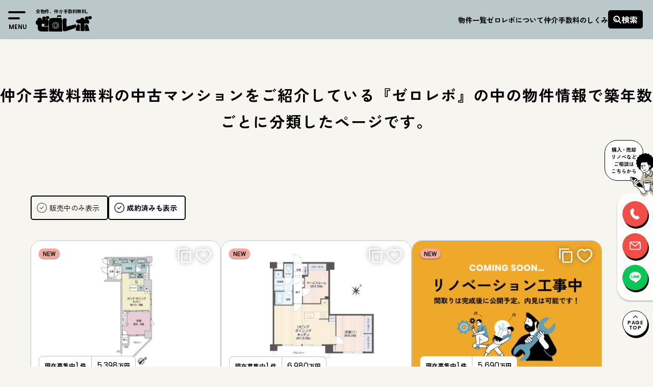

--- FILE ---
content_type: text/html; charset=UTF-8
request_url: https://zero-revo.com/built-year/
body_size: 17245
content:

<!doctype html>
<html dir="ltr" lang="ja" prefix="og: https://ogp.me/ns#">

<head>
  <script async src="https://s.yimg.jp/images/listing/tool/cv/ytag.js"></script>
  <script>
    window.yjDataLayer = window.yjDataLayer || [];

    function ytag() {
      yjDataLayer.push(arguments);
    }
    ytag({
      "type": "ycl_cookie"
    });
  </script>

  <!-- Google Tag Manager -->
  <script>
    (function(w, d, s, l, i) {
      w[l] = w[l] || [];
      w[l].push({
        'gtm.start': new Date().getTime(),
        event: 'gtm.js'
      });
      var f = d.getElementsByTagName(s)[0],
        j = d.createElement(s),
        dl = l != 'dataLayer' ? '&l=' + l : '';
      j.async = true;
      j.src =
        'https://www.googletagmanager.com/gtm.js?id=' + i + dl;
      f.parentNode.insertBefore(j, f);
    })(window, document, 'script', 'dataLayer', 'GTM-TVVHLQK9');
  </script>
  <!-- End Google Tag Manager -->

  <meta charset="UTF-8">
  <meta name="viewport" content="width=device-width, initial-scale=1">
  <link rel="profile" href="https://gmpg.org/xfn/11">
  <link
    href="https://fonts.googleapis.com/css2?family=Jost:wght@100..900&family=Poppins:wght@100;200;300;400;500;600;700;800;900&family=Zen+Kaku+Gothic+New:wght@300;400;500;700;900&family=Zen+Maru+Gothic:wght@400;500;700;900&family=Zen+Old+Mincho:wght@400;500;600;700&display=swap"
    rel="stylesheet">
  
  <title>築年数 | built year – 都内中古マンション×仲介手数料無料 ゼロレボ</title>
	<style>img:is([sizes="auto" i], [sizes^="auto," i]) { contain-intrinsic-size: 3000px 1500px }</style>
	
		<!-- All in One SEO 4.8.1.1 - aioseo.com -->
	<meta name="description" content="仲介手数料無料の中古マンションをご紹介している『ゼロレボ』の中の物件情報で築年数ごとに分類したページです。" />
	<meta name="robots" content="max-image-preview:large" />
	<link rel="canonical" href="https://zero-revo.com/built-year/" />
	<link rel="next" href="https://zero-revo.com/built-year/page/2/" />
	<meta name="generator" content="All in One SEO (AIOSEO) 4.8.1.1" />
		<script type="application/ld+json" class="aioseo-schema">
			{"@context":"https:\/\/schema.org","@graph":[{"@type":"BreadcrumbList","@id":"https:\/\/zero-revo.com\/built-year\/#breadcrumblist","itemListElement":[{"@type":"ListItem","@id":"https:\/\/zero-revo.com\/#listItem","position":1,"name":"\u5bb6","item":"https:\/\/zero-revo.com\/","nextItem":{"@type":"ListItem","@id":"https:\/\/zero-revo.com\/built-year\/#listItem","name":"\u7bc9\u5e74\u6570 | built year"}},{"@type":"ListItem","@id":"https:\/\/zero-revo.com\/built-year\/#listItem","position":2,"name":"\u7bc9\u5e74\u6570 | built year","previousItem":{"@type":"ListItem","@id":"https:\/\/zero-revo.com\/#listItem","name":"\u5bb6"}}]},{"@type":"CollectionPage","@id":"https:\/\/zero-revo.com\/built-year\/#collectionpage","url":"https:\/\/zero-revo.com\/built-year\/","name":"\u7bc9\u5e74\u6570 | built year \u2013 \u90fd\u5185\u4e2d\u53e4\u30de\u30f3\u30b7\u30e7\u30f3\u00d7\u4ef2\u4ecb\u624b\u6570\u6599\u7121\u6599 \u30bc\u30ed\u30ec\u30dc","description":"\u4ef2\u4ecb\u624b\u6570\u6599\u7121\u6599\u306e\u4e2d\u53e4\u30de\u30f3\u30b7\u30e7\u30f3\u3092\u3054\u7d39\u4ecb\u3057\u3066\u3044\u308b\u300e\u30bc\u30ed\u30ec\u30dc\u300f\u306e\u4e2d\u306e\u7269\u4ef6\u60c5\u5831\u3067\u7bc9\u5e74\u6570\u3054\u3068\u306b\u5206\u985e\u3057\u305f\u30da\u30fc\u30b8\u3067\u3059\u3002","inLanguage":"ja","isPartOf":{"@id":"https:\/\/zero-revo.com\/#website"},"breadcrumb":{"@id":"https:\/\/zero-revo.com\/built-year\/#breadcrumblist"}},{"@type":"Organization","@id":"https:\/\/zero-revo.com\/#organization","name":"\u30bc\u30ed\u30ec\u30dc\uff5c\u4ef2\u4ecb\u624b\u6570\u6599\u7121\u6599\u30ea\u30ce\u30d9\u30fc\u30b7\u30e7\u30f3\u4e2d\u53e4\u30de\u30f3\u30b7\u30e7\u30f3\u8cfc\u5165\u00d7\u6771\u4eac","description":"\u90fd\u5185\u00d7\u4ef2\u4ecb\u624b\u6570\u6599\u7121\u6599\u00d7\u30ea\u30ce\u30d9\u30fc\u30b7\u30e7\u30f3\u00d7\u4e2d\u53e4\u30de\u30f3\u30b7\u30e7\u30f3\u306e\u8cfc\u5165\u306a\u3089\u30bc\u30ed\u30ec\u30dc\u3002\u5199\u771f\u30fb\u7269\u4ef6\u6570\u3068\u3082\u306b\u696d\u754c\u6700\u5927\u7d1a\u3002","url":"https:\/\/zero-revo.com\/","telephone":"+81364593826","logo":{"@type":"ImageObject","url":"https:\/\/zero-revo.com\/wp-content\/uploads\/2022\/06\/logo.png","@id":"https:\/\/zero-revo.com\/built-year\/#organizationLogo","width":1641,"height":474},"image":{"@id":"https:\/\/zero-revo.com\/built-year\/#organizationLogo"},"sameAs":["https:\/\/www.facebook.com\/higherground.tokyo","https:\/\/twitter.com\/higherground77","https:\/\/www.instagram.com\/zerorevo_realestate\/","https:\/\/www.youtube.com\/channel\/UCtUn6mQFHAs4vxQL1pe5a7A"]},{"@type":"WebSite","@id":"https:\/\/zero-revo.com\/#website","url":"https:\/\/zero-revo.com\/","name":"\u30bc\u30ed\u30ec\u30dc\uff5c\u4ef2\u4ecb\u624b\u6570\u6599\u7121\u6599\u30ea\u30ce\u30d9\u30fc\u30b7\u30e7\u30f3\u4e2d\u53e4\u30de\u30f3\u30b7\u30e7\u30f3\u8cfc\u5165","description":"\u90fd\u5185\u00d7\u4ef2\u4ecb\u624b\u6570\u6599\u7121\u6599\u00d7\u30ea\u30ce\u30d9\u30fc\u30b7\u30e7\u30f3\u00d7\u4e2d\u53e4\u30de\u30f3\u30b7\u30e7\u30f3\u306e\u8cfc\u5165\u306a\u3089\u30bc\u30ed\u30ec\u30dc\u3002\u5199\u771f\u30fb\u7269\u4ef6\u6570\u3068\u3082\u306b\u696d\u754c\u6700\u5927\u7d1a\u3002","inLanguage":"ja","publisher":{"@id":"https:\/\/zero-revo.com\/#organization"}}]}
		</script>
		<!-- All in One SEO -->

<link rel='dns-prefetch' href='//ajax.googleapis.com' />
<link rel='dns-prefetch' href='//cdnjs.cloudflare.com' />
<link rel='dns-prefetch' href='//cdn.jsdelivr.net' />
<link rel='dns-prefetch' href='//use.fontawesome.com' />
<link rel='dns-prefetch' href='//unpkg.com' />
<link rel="alternate" type="application/rss+xml" title="ゼロレボ｜仲介手数料無料リノベーション中古マンション購入 &raquo; フィード" href="https://zero-revo.com/feed/" />
<link rel="alternate" type="application/rss+xml" title="ゼロレボ｜仲介手数料無料リノベーション中古マンション購入 &raquo; コメントフィード" href="https://zero-revo.com/comments/feed/" />
<link rel="alternate" type="application/rss+xml" title="ゼロレボ｜仲介手数料無料リノベーション中古マンション購入 &raquo; 築年数 | built year カテゴリーのフィード" href="https://zero-revo.com/built-year/feed/" />
<link rel='stylesheet' id='wp-block-library-css' href='https://zero-revo.com/wp-includes/css/dist/block-library/style.min.css?ver=6.7.2' media='all' />
<style id='classic-theme-styles-inline-css'>
/*! This file is auto-generated */
.wp-block-button__link{color:#fff;background-color:#32373c;border-radius:9999px;box-shadow:none;text-decoration:none;padding:calc(.667em + 2px) calc(1.333em + 2px);font-size:1.125em}.wp-block-file__button{background:#32373c;color:#fff;text-decoration:none}
</style>
<style id='global-styles-inline-css'>
:root{--wp--preset--aspect-ratio--square: 1;--wp--preset--aspect-ratio--4-3: 4/3;--wp--preset--aspect-ratio--3-4: 3/4;--wp--preset--aspect-ratio--3-2: 3/2;--wp--preset--aspect-ratio--2-3: 2/3;--wp--preset--aspect-ratio--16-9: 16/9;--wp--preset--aspect-ratio--9-16: 9/16;--wp--preset--color--black: #000000;--wp--preset--color--cyan-bluish-gray: #abb8c3;--wp--preset--color--white: #ffffff;--wp--preset--color--pale-pink: #f78da7;--wp--preset--color--vivid-red: #cf2e2e;--wp--preset--color--luminous-vivid-orange: #ff6900;--wp--preset--color--luminous-vivid-amber: #fcb900;--wp--preset--color--light-green-cyan: #7bdcb5;--wp--preset--color--vivid-green-cyan: #00d084;--wp--preset--color--pale-cyan-blue: #8ed1fc;--wp--preset--color--vivid-cyan-blue: #0693e3;--wp--preset--color--vivid-purple: #9b51e0;--wp--preset--gradient--vivid-cyan-blue-to-vivid-purple: linear-gradient(135deg,rgba(6,147,227,1) 0%,rgb(155,81,224) 100%);--wp--preset--gradient--light-green-cyan-to-vivid-green-cyan: linear-gradient(135deg,rgb(122,220,180) 0%,rgb(0,208,130) 100%);--wp--preset--gradient--luminous-vivid-amber-to-luminous-vivid-orange: linear-gradient(135deg,rgba(252,185,0,1) 0%,rgba(255,105,0,1) 100%);--wp--preset--gradient--luminous-vivid-orange-to-vivid-red: linear-gradient(135deg,rgba(255,105,0,1) 0%,rgb(207,46,46) 100%);--wp--preset--gradient--very-light-gray-to-cyan-bluish-gray: linear-gradient(135deg,rgb(238,238,238) 0%,rgb(169,184,195) 100%);--wp--preset--gradient--cool-to-warm-spectrum: linear-gradient(135deg,rgb(74,234,220) 0%,rgb(151,120,209) 20%,rgb(207,42,186) 40%,rgb(238,44,130) 60%,rgb(251,105,98) 80%,rgb(254,248,76) 100%);--wp--preset--gradient--blush-light-purple: linear-gradient(135deg,rgb(255,206,236) 0%,rgb(152,150,240) 100%);--wp--preset--gradient--blush-bordeaux: linear-gradient(135deg,rgb(254,205,165) 0%,rgb(254,45,45) 50%,rgb(107,0,62) 100%);--wp--preset--gradient--luminous-dusk: linear-gradient(135deg,rgb(255,203,112) 0%,rgb(199,81,192) 50%,rgb(65,88,208) 100%);--wp--preset--gradient--pale-ocean: linear-gradient(135deg,rgb(255,245,203) 0%,rgb(182,227,212) 50%,rgb(51,167,181) 100%);--wp--preset--gradient--electric-grass: linear-gradient(135deg,rgb(202,248,128) 0%,rgb(113,206,126) 100%);--wp--preset--gradient--midnight: linear-gradient(135deg,rgb(2,3,129) 0%,rgb(40,116,252) 100%);--wp--preset--font-size--small: 13px;--wp--preset--font-size--medium: 20px;--wp--preset--font-size--large: 36px;--wp--preset--font-size--x-large: 42px;--wp--preset--spacing--20: 0.44rem;--wp--preset--spacing--30: 0.67rem;--wp--preset--spacing--40: 1rem;--wp--preset--spacing--50: 1.5rem;--wp--preset--spacing--60: 2.25rem;--wp--preset--spacing--70: 3.38rem;--wp--preset--spacing--80: 5.06rem;--wp--preset--shadow--natural: 6px 6px 9px rgba(0, 0, 0, 0.2);--wp--preset--shadow--deep: 12px 12px 50px rgba(0, 0, 0, 0.4);--wp--preset--shadow--sharp: 6px 6px 0px rgba(0, 0, 0, 0.2);--wp--preset--shadow--outlined: 6px 6px 0px -3px rgba(255, 255, 255, 1), 6px 6px rgba(0, 0, 0, 1);--wp--preset--shadow--crisp: 6px 6px 0px rgba(0, 0, 0, 1);}:where(.is-layout-flex){gap: 0.5em;}:where(.is-layout-grid){gap: 0.5em;}body .is-layout-flex{display: flex;}.is-layout-flex{flex-wrap: wrap;align-items: center;}.is-layout-flex > :is(*, div){margin: 0;}body .is-layout-grid{display: grid;}.is-layout-grid > :is(*, div){margin: 0;}:where(.wp-block-columns.is-layout-flex){gap: 2em;}:where(.wp-block-columns.is-layout-grid){gap: 2em;}:where(.wp-block-post-template.is-layout-flex){gap: 1.25em;}:where(.wp-block-post-template.is-layout-grid){gap: 1.25em;}.has-black-color{color: var(--wp--preset--color--black) !important;}.has-cyan-bluish-gray-color{color: var(--wp--preset--color--cyan-bluish-gray) !important;}.has-white-color{color: var(--wp--preset--color--white) !important;}.has-pale-pink-color{color: var(--wp--preset--color--pale-pink) !important;}.has-vivid-red-color{color: var(--wp--preset--color--vivid-red) !important;}.has-luminous-vivid-orange-color{color: var(--wp--preset--color--luminous-vivid-orange) !important;}.has-luminous-vivid-amber-color{color: var(--wp--preset--color--luminous-vivid-amber) !important;}.has-light-green-cyan-color{color: var(--wp--preset--color--light-green-cyan) !important;}.has-vivid-green-cyan-color{color: var(--wp--preset--color--vivid-green-cyan) !important;}.has-pale-cyan-blue-color{color: var(--wp--preset--color--pale-cyan-blue) !important;}.has-vivid-cyan-blue-color{color: var(--wp--preset--color--vivid-cyan-blue) !important;}.has-vivid-purple-color{color: var(--wp--preset--color--vivid-purple) !important;}.has-black-background-color{background-color: var(--wp--preset--color--black) !important;}.has-cyan-bluish-gray-background-color{background-color: var(--wp--preset--color--cyan-bluish-gray) !important;}.has-white-background-color{background-color: var(--wp--preset--color--white) !important;}.has-pale-pink-background-color{background-color: var(--wp--preset--color--pale-pink) !important;}.has-vivid-red-background-color{background-color: var(--wp--preset--color--vivid-red) !important;}.has-luminous-vivid-orange-background-color{background-color: var(--wp--preset--color--luminous-vivid-orange) !important;}.has-luminous-vivid-amber-background-color{background-color: var(--wp--preset--color--luminous-vivid-amber) !important;}.has-light-green-cyan-background-color{background-color: var(--wp--preset--color--light-green-cyan) !important;}.has-vivid-green-cyan-background-color{background-color: var(--wp--preset--color--vivid-green-cyan) !important;}.has-pale-cyan-blue-background-color{background-color: var(--wp--preset--color--pale-cyan-blue) !important;}.has-vivid-cyan-blue-background-color{background-color: var(--wp--preset--color--vivid-cyan-blue) !important;}.has-vivid-purple-background-color{background-color: var(--wp--preset--color--vivid-purple) !important;}.has-black-border-color{border-color: var(--wp--preset--color--black) !important;}.has-cyan-bluish-gray-border-color{border-color: var(--wp--preset--color--cyan-bluish-gray) !important;}.has-white-border-color{border-color: var(--wp--preset--color--white) !important;}.has-pale-pink-border-color{border-color: var(--wp--preset--color--pale-pink) !important;}.has-vivid-red-border-color{border-color: var(--wp--preset--color--vivid-red) !important;}.has-luminous-vivid-orange-border-color{border-color: var(--wp--preset--color--luminous-vivid-orange) !important;}.has-luminous-vivid-amber-border-color{border-color: var(--wp--preset--color--luminous-vivid-amber) !important;}.has-light-green-cyan-border-color{border-color: var(--wp--preset--color--light-green-cyan) !important;}.has-vivid-green-cyan-border-color{border-color: var(--wp--preset--color--vivid-green-cyan) !important;}.has-pale-cyan-blue-border-color{border-color: var(--wp--preset--color--pale-cyan-blue) !important;}.has-vivid-cyan-blue-border-color{border-color: var(--wp--preset--color--vivid-cyan-blue) !important;}.has-vivid-purple-border-color{border-color: var(--wp--preset--color--vivid-purple) !important;}.has-vivid-cyan-blue-to-vivid-purple-gradient-background{background: var(--wp--preset--gradient--vivid-cyan-blue-to-vivid-purple) !important;}.has-light-green-cyan-to-vivid-green-cyan-gradient-background{background: var(--wp--preset--gradient--light-green-cyan-to-vivid-green-cyan) !important;}.has-luminous-vivid-amber-to-luminous-vivid-orange-gradient-background{background: var(--wp--preset--gradient--luminous-vivid-amber-to-luminous-vivid-orange) !important;}.has-luminous-vivid-orange-to-vivid-red-gradient-background{background: var(--wp--preset--gradient--luminous-vivid-orange-to-vivid-red) !important;}.has-very-light-gray-to-cyan-bluish-gray-gradient-background{background: var(--wp--preset--gradient--very-light-gray-to-cyan-bluish-gray) !important;}.has-cool-to-warm-spectrum-gradient-background{background: var(--wp--preset--gradient--cool-to-warm-spectrum) !important;}.has-blush-light-purple-gradient-background{background: var(--wp--preset--gradient--blush-light-purple) !important;}.has-blush-bordeaux-gradient-background{background: var(--wp--preset--gradient--blush-bordeaux) !important;}.has-luminous-dusk-gradient-background{background: var(--wp--preset--gradient--luminous-dusk) !important;}.has-pale-ocean-gradient-background{background: var(--wp--preset--gradient--pale-ocean) !important;}.has-electric-grass-gradient-background{background: var(--wp--preset--gradient--electric-grass) !important;}.has-midnight-gradient-background{background: var(--wp--preset--gradient--midnight) !important;}.has-small-font-size{font-size: var(--wp--preset--font-size--small) !important;}.has-medium-font-size{font-size: var(--wp--preset--font-size--medium) !important;}.has-large-font-size{font-size: var(--wp--preset--font-size--large) !important;}.has-x-large-font-size{font-size: var(--wp--preset--font-size--x-large) !important;}
:where(.wp-block-post-template.is-layout-flex){gap: 1.25em;}:where(.wp-block-post-template.is-layout-grid){gap: 1.25em;}
:where(.wp-block-columns.is-layout-flex){gap: 2em;}:where(.wp-block-columns.is-layout-grid){gap: 2em;}
:root :where(.wp-block-pullquote){font-size: 1.5em;line-height: 1.6;}
</style>
<link rel='stylesheet' id='zerorevo2022-style-css' href='https://zero-revo.com/wp-content/themes/zerorevo2022/style.css?ver=1.0.0' media='all' />
<link rel='stylesheet' id='style-awesome-css' href='https://use.fontawesome.com/releases/v5.0.6/css/all.css?ver=6.7.2' media='all' />
<link rel='stylesheet' id='style-swiper-css' href='https://unpkg.com/swiper@8/swiper-bundle.min.css?ver=6.7.2' media='all' />
<link rel='stylesheet' id='style-animate-css' href='https://cdnjs.cloudflare.com/ajax/libs/animate.css/3.6.2/animate.min.css?ver=6.7.2' media='all' />
<link rel='stylesheet' id='style-common-css' href='https://zero-revo.com/wp-content/themes/zerorevo2022/css/common.css?ver=20260108_a' media='all' />
<link rel='stylesheet' id='style-slick-theme-css' href='https://zero-revo.com/wp-content/themes/zerorevo2022/css/slick-theme.css?ver=6.7.2' media='all' />
<link rel='stylesheet' id='style-slick-css' href='https://zero-revo.com/wp-content/themes/zerorevo2022/css/slick.css?ver=6.7.2' media='all' />
<link rel='stylesheet' id='style-saerch-css' href='https://zero-revo.com/wp-content/themes/zerorevo2022/css/search.css?ver=6.7.2' media='all' />
<link rel='stylesheet' id='style-archive-css' href='https://zero-revo.com/wp-content/themes/zerorevo2022/css/archive.css?ver=20260108_a' media='all' />
<link rel='stylesheet' id='wp-pagenavi-css' href='https://zero-revo.com/wp-content/plugins/wp-pagenavi/pagenavi-css.css?ver=2.70' media='all' />
<link rel='stylesheet' id='simple-favorites-css' href='https://zero-revo.com/wp-content/plugins/favorites/assets/css/favorites.css?ver=2.3.6' media='all' />
<script src="https://ajax.googleapis.com/ajax/libs/jquery/1.12.4/jquery.min.js?ver=1.11.2" id="jquery-js"></script>
<script src="https://cdnjs.cloudflare.com/ajax/libs/jquery-cookie/1.4.1/jquery.cookie.min.js?ver=1.4.1" id="jquery-cookie-js"></script>
<script src="https://cdn.jsdelivr.net/npm/swiper@8/swiper-bundle.min.js?ver=11" id="jquery-swiper-js"></script>
<script src="https://cdnjs.cloudflare.com/ajax/libs/wow/1.1.2/wow.min.js?ver=1.1.2" id="js-wow-js"></script>
<script src="https://zero-revo.com/wp-content/themes/zerorevo2022/js/slick.min.js?ver=1.0" id="js-slick-js"></script>
<script src="https://zero-revo.com/wp-content/themes/zerorevo2022/js/header.js?ver=20260108_a" id="js-header-js"></script>
<script src="https://zero-revo.com/wp-content/themes/zerorevo2022/js/footer.js?ver=20260108_a" id="js-footer-js"></script>
<script src="https://zero-revo.com/wp-content/themes/zerorevo2022/js/copy.js?ver=20260108_a" id="js-copy-js"></script>
<script id="favorites-js-extra">
var favorites_data = {"ajaxurl":"https:\/\/zero-revo.com\/wp-admin\/admin-ajax.php","nonce":"b679ce3f4a","favorite":"<i class=\"fa-solid fa-heart\"><\/i>","favorited":"<i class=\"fa-solid fa-heart heart-full\"><\/i>","includecount":"","indicate_loading":"","loading_text":"Loading","loading_image":"","loading_image_active":"","loading_image_preload":"","cache_enabled":"1","button_options":{"button_type":"custom","custom_colors":false,"box_shadow":false,"include_count":false,"default":{"background_default":false,"border_default":false,"text_default":false,"icon_default":false,"count_default":false},"active":{"background_active":false,"border_active":false,"text_active":false,"icon_active":false,"count_active":false}},"authentication_modal_content":"<p>\u304a\u6c17\u306b\u5165\u308a\u3092\u8ffd\u52a0\u3059\u308b\u306b\u306f\u30ed\u30b0\u30a4\u30f3\u3057\u3066\u304f\u3060\u3055\u3044\u3002<\/p><p><a href=\"#\" data-favorites-modal-close>\u3053\u306e\u901a\u77e5\u3092\u975e\u8868\u793a\u306b\u3059\u308b<\/a><\/p>","authentication_redirect":"","dev_mode":"","logged_in":"","user_id":"0","authentication_redirect_url":"https:\/\/zero-revo.com\/wp-login.php"};
</script>
<script src="https://zero-revo.com/wp-content/plugins/favorites/assets/js/favorites.min.js?ver=2.3.6" id="favorites-js"></script>
<link rel="https://api.w.org/" href="https://zero-revo.com/wp-json/" /><link rel="alternate" title="JSON" type="application/json" href="https://zero-revo.com/wp-json/wp/v2/categories/63" /><link rel="EditURI" type="application/rsd+xml" title="RSD" href="https://zero-revo.com/xmlrpc.php?rsd" />

<link rel="icon" href="https://zero-revo.com/wp-content/uploads/2022/06/cropped-IMG_5013-32x32.png" sizes="32x32" />
<link rel="icon" href="https://zero-revo.com/wp-content/uploads/2022/06/cropped-IMG_5013-192x192.png" sizes="192x192" />
<link rel="apple-touch-icon" href="https://zero-revo.com/wp-content/uploads/2022/06/cropped-IMG_5013-180x180.png" />
<meta name="msapplication-TileImage" content="https://zero-revo.com/wp-content/uploads/2022/06/cropped-IMG_5013-270x270.png" />
  
  
</head>


<body class="archive category category-built-year category-63 hfeed no-sidebar">
  <!-- Google Tag Manager (noscript) -->
  <noscript><iframe src="https://www.googletagmanager.com/ns.html?id=GTM-TVVHLQK9"
      height="0" width="0" style="display:none;visibility:hidden"></iframe></noscript>
  <!-- End Google Tag Manager (noscript) -->

    <div id="page" class="site">
    <a class="skip-link screen-reader-text" href="#primary">コンテンツをスキップ</a>

    <header>
      <!-- ハンバーガー -->
      <div class="hamburger">
        <span></span>
        <span></span>
        <span class="hamburger-txt">MENU</span>
      </div>

      <nav class="globalMenu">
        <div class="globalMenu-in">
          <div class="globalMenu-info">
            <img src="https://zero-revo.com/wp-content/themes/zerorevo2022/img/logo.png" alt="ゼロレボ" class="globalMenu-logo">
            <p class="globalMenu-logoTxt">全物件、<span>仲介手数料無料。</span></p>

            <div class="globalMenu-discount-txt">
              <p>当サイトに掲載されていない物件でも、<br>
                仲介手数料<span>無料</span>または<span>割引</span>でご紹介します！</p>
            </div>

            <div class="globalMenu-cv-area">
              <h4>不動産購入・住まい探しの相談窓口</h4>
              <p class="globalMenu-cv-att">*当サイト運営会社（株式会社ハイアーグラウンド）に繋がります。</p>
              <a href="tel:0364593826" class="globalMenu-cv-tel">03-6459-3826</a>

              <a href="https://zero-revo.com/form" class="globalMenu-cv-btn-mail">
                <p>メールフォーム</p>
              </a>
              <a href="https://lin.ee/g76yTvH" class="globalMenu-cv-btn-line">
                <p>ゼロレボ公式LINE</p>
              </a>
            </div>
          </div>
          <div class="globalMenu-menu">



            <form method="get" action="/" class="globalMenu-search-box">
              <input name="s" type="text" placeholder="物件名" class="globalMenu-input">
              <button type="submit" class="globalMenu-submit">
                <p>検索</p>
              </button>
            </form>

            <div class="globalMenu-menu-btn-wrap">
              <a href="https://zero-revo.com/forsale" class="top-btn">
                <p>物件一覧を見る</p>
              </a>
            </div>
            <div class="globalMenu-menu-hisbtn">
              <a href="https://zero-revo.com/favo" class="globalMenu-menu-favo">
                <p>お気に入り</p>
              </a>
              <a href="https://zero-revo.com/history" class="globalMenu-menu-history">
                <p>閲覧履歴</p>
              </a>
            </div>
            <div class="globalMenu-menuList">
              <div class="globalMenu-menuList-item">
                <p class="globalMenu-menuList-item-ttl">ご利用方法</p>
                <ul class="globalMenu-menuList-item-howto">
                  <li>
                    <a href="https://zero-revo.com/preview_flow">ご内見のながれ</a>
                  </li>
                  <li>
                    <a href="https://zero-revo.com/purchase_flow">ご購入のながれ</a>
                  </li>
                  <li>
                    <a href="https://zero-revo.com/faq">よくあるご質問</a>
                  </li>
                </ul>
              </div>

              <div class="globalMenu-menuList-item">
                <p class="globalMenu-menuList-item-ttl">メニュー</p>
                <div class="globalMenu-menuList-item-menu">
                  <ul class="globalMenu-menuList-item-menu-list">
                    <li>
                      <a href="https://zero-revo.com/brand">ゼロレボについて</a>
                    </li>
                    <li>
                      <a href="https://zero-revo.com/contrivance">仲介手数料のしくみ</a>
                    </li>
                  </ul>
                  <ul class="lobalMenu-menuList-item-menu-list">
                    <li>
                      <a href="https://zero-revo.com/journal">ゼロレボジャーナル</a>
                    </li>
                    <li>
                      <a href="https://zero-revo.com/news">お知らせ</a>
                    </li>
                  </ul>
                </div>

              </div>

              <div class="globalMenu-menuList-item">
                <p class="globalMenu-menuList-item-ttl">その他サービス</p>
                <ul>
                  <li>
                    <a href="https://zero-revo.com/sell">売る</a>
                  </li>
                  <li>
                    <a href="https://zero-revo.com/manage">賃貸管理する</a>
                  </li>
                  <li>
                    <a href="https://zero-revo.com/renovation">リフォーム・リノベーションする</a>
                  </li>
                </ul>
              </div>

            </div>
          </div>
          <div class="globalMenu-discount-txt-wrap-sp">
            <div class="globalMenu-discount-txt-sp">
              <p>当サイトに掲載されていない<br>
                物件でも、仲介手数料<span>無料</span><br>
                または<span>割引</span>でご紹介します！</p>
            </div>
          </div>

        </div>

        <div class="globalMenu-sp-cv">
          <h4>不動産購入・住まい探しの相談窓口</h4>
          <div class="globalMenu-sp-cv-time">
            <p class="globalMenu-sp-cv-business-hours">営業時間</p>
            <p class="globalMenu-sp-cv-business-hours-num">A.M.<span>9:30-</span>P.M.<span>19:00</span></p>
          </div>
          <ul class="globalMenu-sp-cv-btn">
            <li class="globalMenu-sp-cv-btn-tel"><a href="javascript:;" class="cv-modal-open">
                <p>03-6459-3826</p>
              </a></li>
            <li class="globalMenu-sp-cv-btn-mail"><a href="https://zero-revo.com/form">
                <p>メールフォーム</p>
              </a></li>
            <li class="globalMenu-sp-cv-btn-line"><a href="https://lin.ee/g76yTvH">
                <p>ゼロレボ公式LINE</p>
              </a></li>
          </ul>
        </div>
      </nav>
      <!-- ハンバーガーここまで -->
      <!-- 固定ヘッダー -->
      <div class="head-fixed">
        <div class="head-fixed-in head-fixed-in100">
          <a class="head-fixed-logo" href="https://zero-revo.com/">
            <p>全物件、仲介手数料無料。</p>
            <img src="https://zero-revo.com/wp-content/themes/zerorevo2022/img/logo.png" alt="">
          </a>
          <ul class="head-fixed-menu">
            <li class="head-fixed-menu-list"><a href="https://zero-revo.com/forsale">物件一覧</a></li>
            <li><a href="https://zero-revo.com/brand">ゼロレボに<br>ついて</a></li>
            <li><a href="https://zero-revo.com/contrivance">仲介手数料の<br>しくみ</a></li>
            <li class="head-fixed-menu-search openbtn1">
              <p class="search_btn">検索</p>
            </li>
          </ul>
        </div>
        <nav id="g-nav">
          <div id="g-nav-list">
            <!-- <div class="nav_inner">
  <div class="">
    <h2 class="nav_ttl"><span>SEARCH</span>マンションを探す</h2>
      </div>
</div> -->



<!--ナビの数が増えた場合縦スクロールするためのdiv※不要なら削除-->
<div class="nav_inner">
  <div class="nav_close">CLOSE</div>
  <div class="nav_block">
    <div class="nav_header">
      <h2 class="nav_ttl">マンションを探す</h2>
      <div class="right_search_word_wrap">
        <form method="get" action="/">
          <input class="top_search_input" type="text" name="s" id="s" placeholder="物件名を入力して検索">
          <button class="top_search_btn" type="submit">検索</button>
        </form>
      </div>
      
      <div class="search-tab">
        <p class="search-tab-list-item  is-btn-active"><span>エリア</span>から探す</p>
        <p class="search-tab-list-item "><span>こだわり</span>から探す</p>
        <p class="search-tab-list-item "><span>価格帯</span>から探す</p>
      </div>

    </div>

    <!-- タブ1ここから -->
    <div class="nav_item"  style="">
      <form method="get" action="https://zero-revo.com">
        <input type="hidden" name="s">
        <input type="hidden" name="post_type" value="post">

        <div class="">
          <!-- <h3 class="nav_subttl">絞り込んで探す</h3> -->
          <!-- <p class="nav_check_txt">条件にチェック<span></span>を入れてください（複数選択できます）</p> -->
          <div class="nav_search_inner">
            <div class="search_check">
              
                                  <div class="search_check_item item_areas">
                                        <input type="checkbox" name="cat1[]" id="cat-309" value="309" >
                    <label for="cat-309" class="custom-style">
                      港区                    </label>
                  </div>
                                  <div class="search_check_item item_areas">
                                        <input type="checkbox" name="cat1[]" id="cat-310" value="310" >
                    <label for="cat-310" class="custom-style">
                      渋谷区                    </label>
                  </div>
                                  <div class="search_check_item item_areas">
                                        <input type="checkbox" name="cat1[]" id="cat-107" value="107" >
                    <label for="cat-107" class="custom-style">
                      世田谷区                    </label>
                  </div>
                                  <div class="search_check_item item_areas">
                                        <input type="checkbox" name="cat1[]" id="cat-311" value="311" >
                    <label for="cat-311" class="custom-style">
                      目黒区                    </label>
                  </div>
                                  <div class="search_check_item item_areas">
                                        <input type="checkbox" name="cat1[]" id="cat-316" value="316" >
                    <label for="cat-316" class="custom-style">
                      千代田区                    </label>
                  </div>
                                  <div class="search_check_item item_areas">
                                        <input type="checkbox" name="cat1[]" id="cat-314" value="314" >
                    <label for="cat-314" class="custom-style">
                      新宿区                    </label>
                  </div>
                                  <div class="search_check_item item_areas">
                                        <input type="checkbox" name="cat1[]" id="cat-360" value="360" >
                    <label for="cat-360" class="custom-style">
                      文京区                    </label>
                  </div>
                                  <div class="search_check_item item_areas">
                                        <input type="checkbox" name="cat1[]" id="cat-312" value="312" >
                    <label for="cat-312" class="custom-style">
                      品川区                    </label>
                  </div>
                                  <div class="search_check_item item_areas">
                                        <input type="checkbox" name="cat1[]" id="cat-313" value="313" >
                    <label for="cat-313" class="custom-style">
                      大田区                    </label>
                  </div>
                                  <div class="search_check_item item_areas">
                                        <input type="checkbox" name="cat1[]" id="cat-4334" value="4334" >
                    <label for="cat-4334" class="custom-style">
                      中野区                    </label>
                  </div>
                                  <div class="search_check_item item_areas">
                                        <input type="checkbox" name="cat1[]" id="cat-4337" value="4337" >
                    <label for="cat-4337" class="custom-style">
                      杉並区                    </label>
                  </div>
                                  <div class="search_check_item item_areas">
                                        <input type="checkbox" name="cat1[]" id="cat-4335" value="4335" >
                    <label for="cat-4335" class="custom-style">
                      江東区                    </label>
                  </div>
                                  <div class="search_check_item item_areas">
                                        <input type="checkbox" name="cat1[]" id="cat-315" value="315" >
                    <label for="cat-315" class="custom-style">
                      中央区                    </label>
                  </div>
                                  <div class="search_check_item item_areas">
                                        <input type="checkbox" name="cat1[]" id="cat-4336" value="4336" >
                    <label for="cat-4336" class="custom-style">
                      豊島区                    </label>
                  </div>
                                  <div class="search_check_item item_areas">
                                        <input type="checkbox" name="cat1[]" id="cat-4333" value="4333" >
                    <label for="cat-4333" class="custom-style">
                      台東区                    </label>
                  </div>
                                  <div class="search_check_item item_areas">
                                        <input type="checkbox" name="cat1[]" id="cat-4338" value="4338" >
                    <label for="cat-4338" class="custom-style">
                      墨田区                    </label>
                  </div>
                                  <div class="search_check_item item_areas">
                                        <input type="checkbox" name="cat1[]" id="cat-4339" value="4339" >
                    <label for="cat-4339" class="custom-style">
                      北区                    </label>
                  </div>
                                  <div class="search_check_item item_areas">
                                        <input type="checkbox" name="cat1[]" id="cat-317" value="317" >
                    <label for="cat-317" class="custom-style">
                      武蔵野市                    </label>
                  </div>
                                  <div class="search_check_item item_areas">
                                        <input type="checkbox" name="cat1[]" id="cat-4523" value="4523" >
                    <label for="cat-4523" class="custom-style">
                      埼玉                    </label>
                  </div>
                                  <div class="search_check_item item_areas">
                                        <input type="checkbox" name="cat1[]" id="cat-318" value="318" >
                    <label for="cat-318" class="custom-style">
                      他                    </label>
                  </div>
                
              
            </div>
          </div>
                            </div>
        <div class="search_btn_area">
          <span>このエリアで</span>
          <button class="btn btn_r" type="submit">検索</button>
          <!-- <a href="" class="btn btn_r btn_yellow">この条件で探す</a> -->
        </div>
      </form>
    </div>
    <!-- タブ1ここまで -->
    <!-- タブ2ここから -->
    <div class="nav_item"  style="display: none;">
      <form method="get" action="https://zero-revo.com">
        <input type="hidden" name="s">
        <input type="hidden" name="post_type" value="post">
        <div class="nav_search_inner">
          <div class="search_check">
            
                                                                  <div class="search_check_item search_2_item">
                    <input type="checkbox" name="cat3[]" id="cat-4527" value="4527" >
                    <label for="cat-4527" class="custom-style">
                      耐震・制震・免震                    </label>
                  </div>
                
                              
                                                                  <div class="search_check_item search_2_item">
                    <input type="checkbox" name="cat3[]" id="cat-87" value="87" >
                    <label for="cat-87" class="custom-style">
                      ペット飼育可能                    </label>
                  </div>
                
                              
                              
                              
                                                                  <div class="search_check_item search_2_item">
                    <input type="checkbox" name="cat3[]" id="cat-272" value="272" >
                    <label for="cat-272" class="custom-style">
                      ヴィンテージマンション                    </label>
                  </div>
                
                              
                              
                                                                  <div class="search_check_item search_2_item">
                    <input type="checkbox" name="cat3[]" id="cat-276" value="276" >
                    <label for="cat-276" class="custom-style">
                      眺望良好                    </label>
                  </div>
                
                                                                  <div class="search_check_item search_2_item">
                    <input type="checkbox" name="cat3[]" id="cat-339" value="339" >
                    <label for="cat-339" class="custom-style">
                      低層マンション                    </label>
                  </div>
                
                              
                                                                  <div class="search_check_item search_2_item">
                    <input type="checkbox" name="cat3[]" id="cat-341" value="341" >
                    <label for="cat-341" class="custom-style">
                      LDK15畳以上                    </label>
                  </div>
                
                              
                              
                              
                              
                                                                  <div class="search_check_item search_2_item">
                    <input type="checkbox" name="cat3[]" id="cat-346" value="346" >
                    <label for="cat-346" class="custom-style">
                      ルーバル・テラス・お庭                    </label>
                  </div>
                
              
                      </div>
        </div>
                        
        <div class="search_btn_area">
          <span>このキーワードで</span>
          <button class="btn btn_r" type="submit">検索</button>
          <!-- <a href="" class="btn btn_r btn_yellow">この条件で探す</a> -->
        </div>
      </form>
    </div>
    <!-- タブ2ここまで -->
    <!-- タブ3ここから -->
    <div class="nav_item"  style="display: none;">
      <form method="get" action="https://zero-revo.com">
        <input type="hidden" name="s">
        <input type="hidden" name="post_type" value="post">
        <div class="nav_search_inner">
          <div class="search_check">

            
                                              <div class="search_check_item search_2_item">
                  <input type="checkbox" name="cat2[]" id="cat-56" value="56" >
                  <label for="cat-56" class="custom-style">
                    ～3,000万円未満                  </label>
                </div>
                                              <div class="search_check_item search_2_item">
                  <input type="checkbox" name="cat2[]" id="cat-57" value="57" >
                  <label for="cat-57" class="custom-style">
                    3,000万円～5,000万円未満                  </label>
                </div>
                                              <div class="search_check_item search_2_item">
                  <input type="checkbox" name="cat2[]" id="cat-58" value="58" >
                  <label for="cat-58" class="custom-style">
                    5,000万円～8,000万円未満                  </label>
                </div>
                                              <div class="search_check_item search_2_item">
                  <input type="checkbox" name="cat2[]" id="cat-59" value="59" >
                  <label for="cat-59" class="custom-style">
                    8,000万円～10,000万円未満                  </label>
                </div>
                                              <div class="search_check_item search_2_item">
                  <input type="checkbox" name="cat2[]" id="cat-60" value="60" >
                  <label for="cat-60" class="custom-style">
                    10,000万円～                  </label>
                </div>
              
            
          </div>
        </div>
        <div class="search_btn_area">
          <span>この価格帯で</span>
          <button class="btn btn_r" type="submit">検索</button>
          <!-- <a href="" class="btn btn_r btn_yellow">この条件で探す</a> -->
        </div>
      </form>
    </div>
    <!-- タブ3ここまで -->

  </div>
  <!-- ./nav_block -->

</div>          </div>
        </nav>
        


      </div>
      <!-- 固定ヘッダーここまで -->
    </header>
<div id="content" class="site-content site-content-one">
  <div class="inner">
    <div id="primary" class="content-area">
      <main class="main">
        <article class="hentry">
          <header class="entry-header">
                                                                    <h2 class="entry-title">仲介手数料無料の中古マンションをご紹介している『ゼロレボ』の中の物件情報で築年数ごとに分類したページです。</h2>
                          
          </header>

          <div class="entry-content content-inner inner inner_s">
            <div class="general_btn_box">
                            <a class="" href="https://zero-revo.com/built-year/?sale=on">販売中のみ表示</a>
              <a class=" active" href="https://zero-revo.com/built-year/">成約済みも表示</a>
                          </div>




                                        <div id="copy-message">
                URLとタイトルをコピーしました！
              </div>
              <ul class="property-list">
                                  <li class="property-list-item">
                    <a href="https://zero-revo.com/area/ota/930400/">
                      <div class="property-list-img">
                                                <img width="640" height="480" src="https://zero-revo.com/wp-content/uploads/2026/01/ef154cf77ab87e72555eae1a8e030071.png" class="attachment-large size-large wp-post-image" alt="デュオ・スカーラ大森" decoding="async" fetchpriority="high" srcset="https://zero-revo.com/wp-content/uploads/2026/01/ef154cf77ab87e72555eae1a8e030071.png 800w, https://zero-revo.com/wp-content/uploads/2026/01/ef154cf77ab87e72555eae1a8e030071-300x225.png 300w, https://zero-revo.com/wp-content/uploads/2026/01/ef154cf77ab87e72555eae1a8e030071-768x576.png 768w" sizes="(max-width: 640px) 100vw, 640px" />                        <div class="simplefavorite-button" data-postid="930400" data-siteid="1" data-groupid="1" data-favoritecount="0" style=""><i class="fa-solid fa-heart"></i></div>                        <div class="copy-button" data-url="https://zero-revo.com/area/ota/930400/"></div>

                        <div class="property-list-flag">
                          <!-- チェックなければNEW非表示 -->
                                                                                <span class="property-list-flag-new">NEW</span>
                          
                                                      <!-- チェックなければ改装中非表示 -->
                                                  </div>
                                                  <div class="property-list-price-room">
                            <div class="property-list-flag-roomnum">
                              現在募集中<span>1</span>件
                            </div>
                            <div class="property-list-flag-price ">
                              <span>5,398</span>万円
                            </div>

                          </div>
                        
                      </div>
                      <div class="property-list-txt">

                        <p class="property-list-txt-copy">便利さがちょうどいい</p>
                        <div class="property-list-bt">
                          <p class="property-list-txt-name">デュオ・スカーラ大森</p>
                          <div class="property-list-size">
                            1LDK／42.25㎡                            <!-- <span class="property-list-ldk">1LDK</span>
                        <span class="property-list-meter">35.57</span>㎡ -->
                          </div>
                                                    <div class="property-list-area">
                            <span class="property-list-ward">大田区</span>
                            <span class="property-list-station">大森駅</span>
                          </div>
                        </div>


                      </div>
                    </a>
                  </li>
                                                                                        <li class="property-list-item">
                    <a href="https://zero-revo.com/area/toshima/256181/">
                      <div class="property-list-img">
                                                <img width="640" height="481" src="https://zero-revo.com/wp-content/uploads/2026/01/daf9c9d9beb9fca06702c7109cb4f26b.png" class="attachment-large size-large wp-post-image" alt="パレス南池袋" decoding="async" srcset="https://zero-revo.com/wp-content/uploads/2026/01/daf9c9d9beb9fca06702c7109cb4f26b.png 799w, https://zero-revo.com/wp-content/uploads/2026/01/daf9c9d9beb9fca06702c7109cb4f26b-300x225.png 300w, https://zero-revo.com/wp-content/uploads/2026/01/daf9c9d9beb9fca06702c7109cb4f26b-768x577.png 768w" sizes="(max-width: 640px) 100vw, 640px" />                        <div class="simplefavorite-button" data-postid="256181" data-siteid="1" data-groupid="1" data-favoritecount="0" style=""><i class="fa-solid fa-heart"></i></div>                        <div class="copy-button" data-url="https://zero-revo.com/area/toshima/256181/"></div>

                        <div class="property-list-flag">
                          <!-- チェックなければNEW非表示 -->
                                                                                <span class="property-list-flag-new">NEW</span>
                          
                                                      <!-- チェックなければ改装中非表示 -->
                                                  </div>
                                                  <div class="property-list-price-room">
                            <div class="property-list-flag-roomnum">
                              現在募集中<span>1</span>件
                            </div>
                            <div class="property-list-flag-price ">
                              <span>6,980</span>万円
                            </div>

                          </div>
                        
                      </div>
                      <div class="property-list-txt">

                        <p class="property-list-txt-copy">複数路線使える好立地！</p>
                        <div class="property-list-bt">
                          <p class="property-list-txt-name">パレス南池袋</p>
                          <div class="property-list-size">
                            1SLDK／58.15㎡                            <!-- <span class="property-list-ldk">1LDK</span>
                        <span class="property-list-meter">35.57</span>㎡ -->
                          </div>
                                                    <div class="property-list-area">
                            <span class="property-list-ward">豊島区</span>
                            <span class="property-list-station">池袋駅</span>
                          </div>
                        </div>


                      </div>
                    </a>
                  </li>
                                                                                        <li class="property-list-item">
                    <a href="https://zero-revo.com/area/minato/64143/">
                      <div class="property-list-img">
                                                <img width="640" height="480" src="https://zero-revo.com/wp-content/uploads/2025/11/4bdbc6cc3693f2dbf9bd4cb3f3a4eb90.png" class="attachment-large size-large wp-post-image" alt="ドム南青山" decoding="async" srcset="https://zero-revo.com/wp-content/uploads/2025/11/4bdbc6cc3693f2dbf9bd4cb3f3a4eb90.png 800w, https://zero-revo.com/wp-content/uploads/2025/11/4bdbc6cc3693f2dbf9bd4cb3f3a4eb90-300x225.png 300w, https://zero-revo.com/wp-content/uploads/2025/11/4bdbc6cc3693f2dbf9bd4cb3f3a4eb90-768x576.png 768w" sizes="(max-width: 640px) 100vw, 640px" />                        <div class="simplefavorite-button" data-postid="64143" data-siteid="1" data-groupid="1" data-favoritecount="1" style=""><i class="fa-solid fa-heart"></i></div>                        <div class="copy-button" data-url="https://zero-revo.com/area/minato/64143/"></div>

                        <div class="property-list-flag">
                          <!-- チェックなければNEW非表示 -->
                                                                                <span class="property-list-flag-new">NEW</span>
                          
                                                      <!-- チェックなければ改装中非表示 -->
                                                  </div>
                                                  <div class="property-list-price-room">
                            <div class="property-list-flag-roomnum">
                              現在募集中<span>1</span>件
                            </div>
                            <div class="property-list-flag-price ">
                              <span>5,690</span>万円
                            </div>

                          </div>
                        
                      </div>
                      <div class="property-list-txt">

                        <p class="property-list-txt-copy">表参道を庭にする、爽やかな角部屋ライフ</p>
                        <div class="property-list-bt">
                          <p class="property-list-txt-name">ドム南青山</p>
                          <div class="property-list-size">
                            1LDK／33.92㎡                            <!-- <span class="property-list-ldk">1LDK</span>
                        <span class="property-list-meter">35.57</span>㎡ -->
                          </div>
                                                    <div class="property-list-area">
                            <span class="property-list-ward">港区</span>
                            <span class="property-list-station">外苑前駅</span>
                          </div>
                        </div>


                      </div>
                    </a>
                  </li>
                                                                                        <li class="property-list-item">
                    <a href="https://zero-revo.com/area/minato/930083/">
                      <div class="property-list-img">
                                                <img width="640" height="480" src="https://zero-revo.com/wp-content/uploads/2025/11/4bdbc6cc3693f2dbf9bd4cb3f3a4eb90.png" class="attachment-large size-large wp-post-image" alt="マンション麻布コート" decoding="async" loading="lazy" srcset="https://zero-revo.com/wp-content/uploads/2025/11/4bdbc6cc3693f2dbf9bd4cb3f3a4eb90.png 800w, https://zero-revo.com/wp-content/uploads/2025/11/4bdbc6cc3693f2dbf9bd4cb3f3a4eb90-300x225.png 300w, https://zero-revo.com/wp-content/uploads/2025/11/4bdbc6cc3693f2dbf9bd4cb3f3a4eb90-768x576.png 768w" sizes="auto, (max-width: 640px) 100vw, 640px" />                        <div class="simplefavorite-button" data-postid="930083" data-siteid="1" data-groupid="1" data-favoritecount="0" style=""><i class="fa-solid fa-heart"></i></div>                        <div class="copy-button" data-url="https://zero-revo.com/area/minato/930083/"></div>

                        <div class="property-list-flag">
                          <!-- チェックなければNEW非表示 -->
                                                                                <span class="property-list-flag-new">NEW</span>
                          
                                                      <!-- チェックなければ改装中非表示 -->
                                                  </div>
                                                  <div class="property-list-price-room">
                            <div class="property-list-flag-roomnum">
                              現在募集中<span>1</span>件
                            </div>
                            <div class="property-list-flag-price ">
                              <span>5,499</span>万円
                            </div>

                          </div>
                        
                      </div>
                      <div class="property-list-txt">

                        <p class="property-list-txt-copy">華やかさに親しみを</p>
                        <div class="property-list-bt">
                          <p class="property-list-txt-name">マンション麻布コート</p>
                          <div class="property-list-size">
                            1LDK／31.29㎡                            <!-- <span class="property-list-ldk">1LDK</span>
                        <span class="property-list-meter">35.57</span>㎡ -->
                          </div>
                                                    <div class="property-list-area">
                            <span class="property-list-ward">港区</span>
                            <span class="property-list-station">麻布十番駅</span>
                          </div>
                        </div>


                      </div>
                    </a>
                  </li>
                                                                                        <li class="property-list-item">
                    <a href="https://zero-revo.com/area/ota/909003/">
                      <div class="property-list-img">
                                                <img width="640" height="480" src="https://zero-revo.com/wp-content/uploads/2025/12/IMG_E1062-1-1024x768.jpg" class="attachment-large size-large wp-post-image" alt="シャンボール田園調布" decoding="async" loading="lazy" srcset="https://zero-revo.com/wp-content/uploads/2025/12/IMG_E1062-1-1024x768.jpg 1024w, https://zero-revo.com/wp-content/uploads/2025/12/IMG_E1062-1-300x225.jpg 300w, https://zero-revo.com/wp-content/uploads/2025/12/IMG_E1062-1-768x576.jpg 768w, https://zero-revo.com/wp-content/uploads/2025/12/IMG_E1062-1.jpg 1500w" sizes="auto, (max-width: 640px) 100vw, 640px" />                        <div class="simplefavorite-button" data-postid="909003" data-siteid="1" data-groupid="1" data-favoritecount="1" style=""><i class="fa-solid fa-heart"></i></div>                        <div class="copy-button" data-url="https://zero-revo.com/area/ota/909003/"></div>

                        <div class="property-list-flag">
                          <!-- チェックなければNEW非表示 -->
                                                                                <span class="property-list-flag-new">NEW</span>
                          
                                                      <!-- チェックなければ改装中非表示 -->
                                                  </div>
                                                  <div class="property-list-price-room">
                            <div class="property-list-flag-roomnum">
                              現在募集中<span>1</span>件
                            </div>
                            <div class="property-list-flag-price ">
                              <span>2,998</span>万円
                            </div>

                          </div>
                        
                      </div>
                      <div class="property-list-txt">

                        <p class="property-list-txt-copy">窓の外には富士山が…！</p>
                        <div class="property-list-bt">
                          <p class="property-list-txt-name">シャンボール田園調布</p>
                          <div class="property-list-size">
                            1LDK／34.16㎡                            <!-- <span class="property-list-ldk">1LDK</span>
                        <span class="property-list-meter">35.57</span>㎡ -->
                          </div>
                                                    <div class="property-list-area">
                            <span class="property-list-ward">大田区</span>
                            <span class="property-list-station">雪が谷大塚駅</span>
                          </div>
                        </div>


                      </div>
                    </a>
                  </li>
                                                                                        <li class="property-list-item">
                    <a href="https://zero-revo.com/area/minato/496050/">
                      <div class="property-list-img">
                                                <img width="640" height="480" src="https://zero-revo.com/wp-content/uploads/2025/10/32aaff2e11b703a44e2d42b5f5886d66-3-1024x768.jpg" class="attachment-large size-large wp-post-image" alt="常盤松ハウス" decoding="async" loading="lazy" srcset="https://zero-revo.com/wp-content/uploads/2025/10/32aaff2e11b703a44e2d42b5f5886d66-3-1024x768.jpg 1024w, https://zero-revo.com/wp-content/uploads/2025/10/32aaff2e11b703a44e2d42b5f5886d66-3-300x225.jpg 300w, https://zero-revo.com/wp-content/uploads/2025/10/32aaff2e11b703a44e2d42b5f5886d66-3-768x576.jpg 768w, https://zero-revo.com/wp-content/uploads/2025/10/32aaff2e11b703a44e2d42b5f5886d66-3.jpg 1500w" sizes="auto, (max-width: 640px) 100vw, 640px" />                        <div class="simplefavorite-button" data-postid="496050" data-siteid="1" data-groupid="1" data-favoritecount="0" style=""><i class="fa-solid fa-heart"></i></div>                        <div class="copy-button" data-url="https://zero-revo.com/area/minato/496050/"></div>

                        <div class="property-list-flag">
                          <!-- チェックなければNEW非表示 -->
                                                                                <span class="property-list-flag-new">NEW</span>
                          
                                                      <!-- チェックなければ改装中非表示 -->
                                                  </div>
                                                  <div class="property-list-price-room">
                            <div class="property-list-flag-roomnum">
                              現在募集中<span>1</span>件
                            </div>
                            <div class="property-list-flag-price property-list-flag-price-revision">
                              <span>21,800</span>万円
                            </div>

                          </div>
                        
                      </div>
                      <div class="property-list-txt">

                        <p class="property-list-txt-copy">ペットと一緒に都会暮らし</p>
                        <div class="property-list-bt">
                          <p class="property-list-txt-name">常盤松ハウス</p>
                          <div class="property-list-size">
                            2LDK／77.23㎡                            <!-- <span class="property-list-ldk">1LDK</span>
                        <span class="property-list-meter">35.57</span>㎡ -->
                          </div>
                                                    <div class="property-list-area">
                            <span class="property-list-ward">港区</span>
                            <span class="property-list-station">表参道駅</span>
                          </div>
                        </div>


                      </div>
                    </a>
                  </li>
                                                                                        <li class="property-list-item">
                    <a href="https://zero-revo.com/area/ota/925675/">
                      <div class="property-list-img">
                                                <img width="640" height="480" src="https://zero-revo.com/wp-content/uploads/2025/12/IMG_E1151-1-1024x768.jpg" class="attachment-large size-large wp-post-image" alt="フォルム上池台" decoding="async" loading="lazy" srcset="https://zero-revo.com/wp-content/uploads/2025/12/IMG_E1151-1-1024x768.jpg 1024w, https://zero-revo.com/wp-content/uploads/2025/12/IMG_E1151-1-300x225.jpg 300w, https://zero-revo.com/wp-content/uploads/2025/12/IMG_E1151-1-768x576.jpg 768w, https://zero-revo.com/wp-content/uploads/2025/12/IMG_E1151-1.jpg 1500w" sizes="auto, (max-width: 640px) 100vw, 640px" />                        <div class="simplefavorite-button" data-postid="925675" data-siteid="1" data-groupid="1" data-favoritecount="1" style=""><i class="fa-solid fa-heart"></i></div>                        <div class="copy-button" data-url="https://zero-revo.com/area/ota/925675/"></div>

                        <div class="property-list-flag">
                          <!-- チェックなければNEW非表示 -->
                                                                                <span class="property-list-flag-new">NEW</span>
                          
                                                      <!-- チェックなければ改装中非表示 -->
                                                  </div>
                                                  <div class="property-list-price-room">
                            <div class="property-list-flag-roomnum">
                              現在募集中<span>1</span>件
                            </div>
                            <div class="property-list-flag-price ">
                              <span>8,100</span>万円
                            </div>

                          </div>
                        
                      </div>
                      <div class="property-list-txt">

                        <p class="property-list-txt-copy">三方角部屋ならではの明るさ</p>
                        <div class="property-list-bt">
                          <p class="property-list-txt-name">フォルム上池台</p>
                          <div class="property-list-size">
                            3LDK／108.51㎡                            <!-- <span class="property-list-ldk">1LDK</span>
                        <span class="property-list-meter">35.57</span>㎡ -->
                          </div>
                                                    <div class="property-list-area">
                            <span class="property-list-ward">大田区</span>
                            <span class="property-list-station">長原駅</span>
                          </div>
                        </div>


                      </div>
                    </a>
                  </li>
                                                                                        <li class="property-list-item">
                    <a href="https://zero-revo.com/area/meguro/15854/">
                      <div class="property-list-img">
                                                <img width="640" height="480" src="https://zero-revo.com/wp-content/uploads/2025/11/IMG_E8925-1-1024x768.jpg" class="attachment-large size-large wp-post-image" alt="ザ・ランド代官山青葉台" decoding="async" loading="lazy" srcset="https://zero-revo.com/wp-content/uploads/2025/11/IMG_E8925-1-1024x768.jpg 1024w, https://zero-revo.com/wp-content/uploads/2025/11/IMG_E8925-1-300x225.jpg 300w, https://zero-revo.com/wp-content/uploads/2025/11/IMG_E8925-1-768x576.jpg 768w, https://zero-revo.com/wp-content/uploads/2025/11/IMG_E8925-1.jpg 1500w" sizes="auto, (max-width: 640px) 100vw, 640px" />                        <div class="simplefavorite-button" data-postid="15854" data-siteid="1" data-groupid="1" data-favoritecount="0" style=""><i class="fa-solid fa-heart"></i></div>                        <div class="copy-button" data-url="https://zero-revo.com/area/meguro/15854/"></div>

                        <div class="property-list-flag">
                          <!-- チェックなければNEW非表示 -->
                                                                                <span class="property-list-flag-new">NEW</span>
                          
                                                      <!-- チェックなければ改装中非表示 -->
                                                  </div>
                                                  <div class="property-list-price-room">
                            <div class="property-list-flag-roomnum">
                              現在募集中<span>1</span>件
                            </div>
                            <div class="property-list-flag-price property-list-flag-price-revision">
                              <span>5,699</span>万円
                            </div>

                          </div>
                        
                      </div>
                      <div class="property-list-txt">

                        <p class="property-list-txt-copy">静けさが都会に息づく</p>
                        <div class="property-list-bt">
                          <p class="property-list-txt-name">ザ・ランド代官山青葉台</p>
                          <div class="property-list-size">
                            1DK／30.25㎡                            <!-- <span class="property-list-ldk">1LDK</span>
                        <span class="property-list-meter">35.57</span>㎡ -->
                          </div>
                                                    <div class="property-list-area">
                            <span class="property-list-ward">目黒区</span>
                            <span class="property-list-station">池尻大橋駅</span>
                          </div>
                        </div>


                      </div>
                    </a>
                  </li>
                                                                                        <li class="property-list-item">
                    <a href="https://zero-revo.com/area/ota/927231/">
                      <div class="property-list-img">
                                                <img width="640" height="480" src="https://zero-revo.com/wp-content/uploads/2026/01/c13af3b3af0296d1b91cbb2a113eb044-1024x768.jpg" class="attachment-large size-large wp-post-image" alt="グランイーグル池上駅前" decoding="async" loading="lazy" srcset="https://zero-revo.com/wp-content/uploads/2026/01/c13af3b3af0296d1b91cbb2a113eb044-1024x768.jpg 1024w, https://zero-revo.com/wp-content/uploads/2026/01/c13af3b3af0296d1b91cbb2a113eb044-300x225.jpg 300w, https://zero-revo.com/wp-content/uploads/2026/01/c13af3b3af0296d1b91cbb2a113eb044-768x576.jpg 768w, https://zero-revo.com/wp-content/uploads/2026/01/c13af3b3af0296d1b91cbb2a113eb044-1536x1152.jpg 1536w, https://zero-revo.com/wp-content/uploads/2026/01/c13af3b3af0296d1b91cbb2a113eb044-2048x1536.jpg 2048w, https://zero-revo.com/wp-content/uploads/2026/01/c13af3b3af0296d1b91cbb2a113eb044-scaled-e1768545611959.jpg 1500w" sizes="auto, (max-width: 640px) 100vw, 640px" />                        <div class="simplefavorite-button" data-postid="927231" data-siteid="1" data-groupid="1" data-favoritecount="0" style=""><i class="fa-solid fa-heart"></i></div>                        <div class="copy-button" data-url="https://zero-revo.com/area/ota/927231/"></div>

                        <div class="property-list-flag">
                          <!-- チェックなければNEW非表示 -->
                                                                                <span class="property-list-flag-new">NEW</span>
                          
                                                      <!-- チェックなければ改装中非表示 -->
                                                  </div>
                                                  <div class="property-list-price-room">
                            <div class="property-list-flag-roomnum">
                              現在募集中<span>1</span>件
                            </div>
                            <div class="property-list-flag-price ">
                              <span>10,980</span>万円
                            </div>

                          </div>
                        
                      </div>
                      <div class="property-list-txt">

                        <p class="property-list-txt-copy">毎日心はずむ</p>
                        <div class="property-list-bt">
                          <p class="property-list-txt-name">グランイーグル池上駅前</p>
                          <div class="property-list-size">
                            3LDK／93.20㎡                            <!-- <span class="property-list-ldk">1LDK</span>
                        <span class="property-list-meter">35.57</span>㎡ -->
                          </div>
                                                    <div class="property-list-area">
                            <span class="property-list-ward">大田区</span>
                            <span class="property-list-station">池上駅</span>
                          </div>
                        </div>


                      </div>
                    </a>
                  </li>
                                      <li class="archive_bn archive_bn1">
                      <a href="https://zero-revo.com/form">
                        <div class="archive_ttl"><img src="https://zero-revo.com/wp-content/themes/zerorevo2022/img/logo.png" alt="ゼロレボ">なら、他社掲載物件も
                          <strong>仲介手数料<span>最大</span>無料！</strong>
                        </div>
                        <div class="archive_btn">
                          <span>無料</span>
                          <p>気になる物件の仲介手数料をチェック</p>
                        </div>
                      </a>
                    </li>
                                                                                        <li class="property-list-item">
                    <a href="https://zero-revo.com/area/meguro/492945/">
                      <div class="property-list-img">
                                                <img width="640" height="480" src="https://zero-revo.com/wp-content/uploads/2026/01/5703b1d743663b64219a47f54163f30f-1024x768.jpg" class="attachment-large size-large wp-post-image" alt="ベルメゾン鷹番" decoding="async" loading="lazy" srcset="https://zero-revo.com/wp-content/uploads/2026/01/5703b1d743663b64219a47f54163f30f-1024x768.jpg 1024w, https://zero-revo.com/wp-content/uploads/2026/01/5703b1d743663b64219a47f54163f30f-300x225.jpg 300w, https://zero-revo.com/wp-content/uploads/2026/01/5703b1d743663b64219a47f54163f30f-768x576.jpg 768w, https://zero-revo.com/wp-content/uploads/2026/01/5703b1d743663b64219a47f54163f30f.jpg 1477w" sizes="auto, (max-width: 640px) 100vw, 640px" />                        <div class="simplefavorite-button" data-postid="492945" data-siteid="1" data-groupid="1" data-favoritecount="1" style=""><i class="fa-solid fa-heart"></i></div>                        <div class="copy-button" data-url="https://zero-revo.com/area/meguro/492945/"></div>

                        <div class="property-list-flag">
                          <!-- チェックなければNEW非表示 -->
                                                                                <span class="property-list-flag-new">NEW</span>
                          
                                                      <!-- チェックなければ改装中非表示 -->
                                                  </div>
                                                  <div class="property-list-price-room">
                            <div class="property-list-flag-roomnum">
                              現在募集中<span>1</span>件
                            </div>
                            <div class="property-list-flag-price ">
                              <span>9,880</span>万円
                            </div>

                          </div>
                        
                      </div>
                      <div class="property-list-txt">

                        <p class="property-list-txt-copy">日常にやさしさを足す住まい</p>
                        <div class="property-list-bt">
                          <p class="property-list-txt-name">ベルメゾン鷹番</p>
                          <div class="property-list-size">
                            2LDK／68.94㎡                            <!-- <span class="property-list-ldk">1LDK</span>
                        <span class="property-list-meter">35.57</span>㎡ -->
                          </div>
                                                    <div class="property-list-area">
                            <span class="property-list-ward">目黒区</span>
                            <span class="property-list-station">学芸大学駅</span>
                          </div>
                        </div>


                      </div>
                    </a>
                  </li>
                                                                                        <li class="property-list-item">
                    <a href="https://zero-revo.com/area/minato/297838/">
                      <div class="property-list-img">
                                                <img width="640" height="481" src="https://zero-revo.com/wp-content/uploads/2025/09/sinagawa.png" class="attachment-large size-large wp-post-image" alt="品川Vタワー" decoding="async" loading="lazy" srcset="https://zero-revo.com/wp-content/uploads/2025/09/sinagawa.png 800w, https://zero-revo.com/wp-content/uploads/2025/09/sinagawa-300x225.png 300w, https://zero-revo.com/wp-content/uploads/2025/09/sinagawa-768x577.png 768w" sizes="auto, (max-width: 640px) 100vw, 640px" />                        <div class="simplefavorite-button" data-postid="297838" data-siteid="1" data-groupid="1" data-favoritecount="0" style=""><i class="fa-solid fa-heart"></i></div>                        <div class="copy-button" data-url="https://zero-revo.com/area/minato/297838/"></div>

                        <div class="property-list-flag">
                          <!-- チェックなければNEW非表示 -->
                                                                                <span class="property-list-flag-new">NEW</span>
                          
                                                      <!-- チェックなければ改装中非表示 -->
                                                  </div>
                                                  <div class="property-list-price-room">
                            <div class="property-list-flag-roomnum">
                              現在募集中<span>1</span>件
                            </div>
                            <div class="property-list-flag-price ">
                              <span>15,980</span>万円
                            </div>

                          </div>
                        
                      </div>
                      <div class="property-list-txt">

                        <p class="property-list-txt-copy">便利さの虜に</p>
                        <div class="property-list-bt">
                          <p class="property-list-txt-name">品川Vタワー</p>
                          <div class="property-list-size">
                            1SLDK／53.00㎡                            <!-- <span class="property-list-ldk">1LDK</span>
                        <span class="property-list-meter">35.57</span>㎡ -->
                          </div>
                                                    <div class="property-list-area">
                            <span class="property-list-ward">港区</span>
                            <span class="property-list-station">品川駅</span>
                          </div>
                        </div>


                      </div>
                    </a>
                  </li>
                                                                                        <li class="property-list-item">
                    <a href="https://zero-revo.com/area/ota/925192/">
                      <div class="property-list-img">
                                                <img width="640" height="480" src="https://zero-revo.com/wp-content/uploads/2026/01/62a107d7a7895f1152c6e7426a14d752-1024x768.jpg" class="attachment-large size-large wp-post-image" alt="クレッセント蒲田2" decoding="async" loading="lazy" srcset="https://zero-revo.com/wp-content/uploads/2026/01/62a107d7a7895f1152c6e7426a14d752-1024x768.jpg 1024w, https://zero-revo.com/wp-content/uploads/2026/01/62a107d7a7895f1152c6e7426a14d752-300x225.jpg 300w, https://zero-revo.com/wp-content/uploads/2026/01/62a107d7a7895f1152c6e7426a14d752-768x576.jpg 768w, https://zero-revo.com/wp-content/uploads/2026/01/62a107d7a7895f1152c6e7426a14d752-1536x1152.jpg 1536w, https://zero-revo.com/wp-content/uploads/2026/01/62a107d7a7895f1152c6e7426a14d752-2048x1536.jpg 2048w, https://zero-revo.com/wp-content/uploads/2026/01/62a107d7a7895f1152c6e7426a14d752-scaled-e1768540345874.jpg 1500w" sizes="auto, (max-width: 640px) 100vw, 640px" />                        <div class="simplefavorite-button" data-postid="925192" data-siteid="1" data-groupid="1" data-favoritecount="0" style=""><i class="fa-solid fa-heart"></i></div>                        <div class="copy-button" data-url="https://zero-revo.com/area/ota/925192/"></div>

                        <div class="property-list-flag">
                          <!-- チェックなければNEW非表示 -->
                                                                                <span class="property-list-flag-new">NEW</span>
                          
                                                      <!-- チェックなければ改装中非表示 -->
                                                  </div>
                                                  <div class="property-list-price-room">
                            <div class="property-list-flag-roomnum">
                              現在募集中<span>1</span>件
                            </div>
                            <div class="property-list-flag-price ">
                              <span>7,199</span>万円
                            </div>

                          </div>
                        
                      </div>
                      <div class="property-list-txt">

                        <p class="property-list-txt-copy">下町のあたたかさ</p>
                        <div class="property-list-bt">
                          <p class="property-list-txt-name">クレッセント蒲田2</p>
                          <div class="property-list-size">
                            3LDK／60.76㎡                            <!-- <span class="property-list-ldk">1LDK</span>
                        <span class="property-list-meter">35.57</span>㎡ -->
                          </div>
                                                    <div class="property-list-area">
                            <span class="property-list-ward">大田区</span>
                            <span class="property-list-station">蓮沼駅</span>
                          </div>
                        </div>


                      </div>
                    </a>
                  </li>
                                                                                        <li class="property-list-item">
                    <a href="https://zero-revo.com/area/ota/893472/">
                      <div class="property-list-img">
                                                <img width="640" height="480" src="https://zero-revo.com/wp-content/uploads/2025/09/a4f20b4f76c28ea11538344727d5d1df-1024x768.jpg" class="attachment-large size-large wp-post-image" alt="インペリアル蒲田" decoding="async" loading="lazy" srcset="https://zero-revo.com/wp-content/uploads/2025/09/a4f20b4f76c28ea11538344727d5d1df-1024x768.jpg 1024w, https://zero-revo.com/wp-content/uploads/2025/09/a4f20b4f76c28ea11538344727d5d1df-300x225.jpg 300w, https://zero-revo.com/wp-content/uploads/2025/09/a4f20b4f76c28ea11538344727d5d1df-768x576.jpg 768w, https://zero-revo.com/wp-content/uploads/2025/09/a4f20b4f76c28ea11538344727d5d1df-1536x1152.jpg 1536w, https://zero-revo.com/wp-content/uploads/2025/09/a4f20b4f76c28ea11538344727d5d1df-2048x1536.jpg 2048w, https://zero-revo.com/wp-content/uploads/2025/09/a4f20b4f76c28ea11538344727d5d1df-scaled-e1768538063986.jpg 1500w" sizes="auto, (max-width: 640px) 100vw, 640px" />                        <div class="simplefavorite-button" data-postid="893472" data-siteid="1" data-groupid="1" data-favoritecount="2" style=""><i class="fa-solid fa-heart"></i></div>                        <div class="copy-button" data-url="https://zero-revo.com/area/ota/893472/"></div>

                        <div class="property-list-flag">
                          <!-- チェックなければNEW非表示 -->
                                                                                <span class="property-list-flag-new">NEW</span>
                          
                                                      <!-- チェックなければ改装中非表示 -->
                                                  </div>
                                                  <div class="property-list-price-room">
                            <div class="property-list-flag-roomnum">
                              現在募集中<span>1</span>件
                            </div>
                            <div class="property-list-flag-price property-list-flag-price-revision">
                              <span>3,699</span>万円
                            </div>

                          </div>
                        
                      </div>
                      <div class="property-list-txt">

                        <p class="property-list-txt-copy">空へも街へも、蒲田から</p>
                        <div class="property-list-bt">
                          <p class="property-list-txt-name">インペリアル蒲田</p>
                          <div class="property-list-size">
                            1LDK／41.93㎡                            <!-- <span class="property-list-ldk">1LDK</span>
                        <span class="property-list-meter">35.57</span>㎡ -->
                          </div>
                                                    <div class="property-list-area">
                            <span class="property-list-ward">大田区</span>
                            <span class="property-list-station">蒲田駅</span>
                          </div>
                        </div>


                      </div>
                    </a>
                  </li>
                                                                                        <li class="property-list-item">
                    <a href="https://zero-revo.com/area/setagaya/136201/">
                      <div class="property-list-img">
                                                <img width="640" height="479" src="https://zero-revo.com/wp-content/uploads/2020/08/903070db962c15a338968d7dc511cc47-1.png" class="attachment-large size-large wp-post-image" alt="自由ヶ丘フラワーマンション" decoding="async" loading="lazy" srcset="https://zero-revo.com/wp-content/uploads/2020/08/903070db962c15a338968d7dc511cc47-1.png 801w, https://zero-revo.com/wp-content/uploads/2020/08/903070db962c15a338968d7dc511cc47-1-300x225.png 300w, https://zero-revo.com/wp-content/uploads/2020/08/903070db962c15a338968d7dc511cc47-1-768x575.png 768w" sizes="auto, (max-width: 640px) 100vw, 640px" />                        <div class="simplefavorite-button" data-postid="136201" data-siteid="1" data-groupid="1" data-favoritecount="4" style=""><i class="fa-solid fa-heart"></i></div>                        <div class="copy-button" data-url="https://zero-revo.com/area/setagaya/136201/"></div>

                        <div class="property-list-flag">
                          <!-- チェックなければNEW非表示 -->
                                                                                <span class="property-list-flag-new">NEW</span>
                          
                                                      <!-- チェックなければ改装中非表示 -->
                                                  </div>
                                                  <div class="property-list-price-room">
                            <div class="property-list-flag-roomnum">
                              現在募集中<span>1</span>件
                            </div>
                            <div class="property-list-flag-price ">
                              <span>2,980</span>万円
                            </div>

                          </div>
                        
                      </div>
                      <div class="property-list-txt">

                        <p class="property-list-txt-copy">山の手文化らしい穏やかな雰囲気</p>
                        <div class="property-list-bt">
                          <p class="property-list-txt-name">自由ヶ丘フラワーマンション</p>
                          <div class="property-list-size">
                            1LDK／39.13㎡                            <!-- <span class="property-list-ldk">1LDK</span>
                        <span class="property-list-meter">35.57</span>㎡ -->
                          </div>
                                                    <div class="property-list-area">
                            <span class="property-list-ward">世田谷区</span>
                            <span class="property-list-station">尾山台駅</span>
                          </div>
                        </div>


                      </div>
                    </a>
                  </li>
                                                                                        <li class="property-list-item">
                    <a href="https://zero-revo.com/area/chiyoda/568556/">
                      <div class="property-list-img">
                                                <img width="640" height="480" src="https://zero-revo.com/wp-content/uploads/2022/07/368984e6bca4fd12852617e05ead2ab4.png" class="attachment-large size-large wp-post-image" alt="御茶ノ水ロイヤルハイツ" decoding="async" loading="lazy" srcset="https://zero-revo.com/wp-content/uploads/2022/07/368984e6bca4fd12852617e05ead2ab4.png 803w, https://zero-revo.com/wp-content/uploads/2022/07/368984e6bca4fd12852617e05ead2ab4-300x225.png 300w, https://zero-revo.com/wp-content/uploads/2022/07/368984e6bca4fd12852617e05ead2ab4-768x576.png 768w" sizes="auto, (max-width: 640px) 100vw, 640px" />                        <div class="simplefavorite-button" data-postid="568556" data-siteid="1" data-groupid="1" data-favoritecount="0" style=""><i class="fa-solid fa-heart"></i></div>                        <div class="copy-button" data-url="https://zero-revo.com/area/chiyoda/568556/"></div>

                        <div class="property-list-flag">
                          <!-- チェックなければNEW非表示 -->
                                                                                <span class="property-list-flag-new">NEW</span>
                          
                                                      <!-- チェックなければ改装中非表示 -->
                                                  </div>
                                                  <div class="property-list-price-room">
                            <div class="property-list-flag-roomnum">
                              現在募集中<span>1</span>件
                            </div>
                            <div class="property-list-flag-price ">
                              <span>17,990</span>万円
                            </div>

                          </div>
                        
                      </div>
                      <div class="property-list-txt">

                        <p class="property-list-txt-copy">御茶ノ水のヴィンテージマンション</p>
                        <div class="property-list-bt">
                          <p class="property-list-txt-name">御茶ノ水ロイヤルハイツ</p>
                          <div class="property-list-size">
                            3LDK／102.53㎡                            <!-- <span class="property-list-ldk">1LDK</span>
                        <span class="property-list-meter">35.57</span>㎡ -->
                          </div>
                                                    <div class="property-list-area">
                            <span class="property-list-ward">千代田区</span>
                            <span class="property-list-station">御茶ノ水駅</span>
                          </div>
                        </div>


                      </div>
                    </a>
                  </li>
                                                                                        <li class="property-list-item">
                    <a href="https://zero-revo.com/area/shibuya/63019/">
                      <div class="property-list-img">
                                                <img width="640" height="480" src="https://zero-revo.com/wp-content/uploads/2025/06/282f3ac9bf404e98839d9a30c99280eb-1-1024x768.jpg" class="attachment-large size-large wp-post-image" alt="コンド恵比寿" decoding="async" loading="lazy" srcset="https://zero-revo.com/wp-content/uploads/2025/06/282f3ac9bf404e98839d9a30c99280eb-1-1024x768.jpg 1024w, https://zero-revo.com/wp-content/uploads/2025/06/282f3ac9bf404e98839d9a30c99280eb-1-300x225.jpg 300w, https://zero-revo.com/wp-content/uploads/2025/06/282f3ac9bf404e98839d9a30c99280eb-1-768x576.jpg 768w, https://zero-revo.com/wp-content/uploads/2025/06/282f3ac9bf404e98839d9a30c99280eb-1.jpg 1500w" sizes="auto, (max-width: 640px) 100vw, 640px" />                        <div class="simplefavorite-button" data-postid="63019" data-siteid="1" data-groupid="1" data-favoritecount="0" style=""><i class="fa-solid fa-heart"></i></div>                        <div class="copy-button" data-url="https://zero-revo.com/area/shibuya/63019/"></div>

                        <div class="property-list-flag">
                          <!-- チェックなければNEW非表示 -->
                                                                                <span class="property-list-flag-new">NEW</span>
                          
                                                      <!-- チェックなければ改装中非表示 -->
                                                  </div>
                                                  <div class="property-list-price-room">
                            <div class="property-list-flag-roomnum">
                              現在募集中<span>1</span>件
                            </div>
                            <div class="property-list-flag-price ">
                              <span>9,290</span>万円
                            </div>

                          </div>
                        
                      </div>
                      <div class="property-list-txt">

                        <p class="property-list-txt-copy">大人なあなたに</p>
                        <div class="property-list-bt">
                          <p class="property-list-txt-name">コンド恵比寿</p>
                          <div class="property-list-size">
                            2LDK／55.46㎡                            <!-- <span class="property-list-ldk">1LDK</span>
                        <span class="property-list-meter">35.57</span>㎡ -->
                          </div>
                                                    <div class="property-list-area">
                            <span class="property-list-ward">渋谷区</span>
                            <span class="property-list-station">恵比寿駅</span>
                          </div>
                        </div>


                      </div>
                    </a>
                  </li>
                                                                                        <li class="property-list-item">
                    <a href="https://zero-revo.com/area/minato/929757/">
                      <div class="property-list-img">
                                                  <span class="sold">売り切れ 売り切れ 売り切れ 売り切れ 売り切れ 売り切れ 売り切れ 売り切れ 売り切れ</span>
                          <div class="overlay"></div>
                                                <img width="640" height="480" src="https://zero-revo.com/wp-content/uploads/2026/01/65ad7c8bf5eacc670ad56f1e47b97412.jpg" class="attachment-large size-large wp-post-image" alt="ロイヤルガーデン南榎" decoding="async" loading="lazy" srcset="https://zero-revo.com/wp-content/uploads/2026/01/65ad7c8bf5eacc670ad56f1e47b97412.jpg 800w, https://zero-revo.com/wp-content/uploads/2026/01/65ad7c8bf5eacc670ad56f1e47b97412-300x225.jpg 300w, https://zero-revo.com/wp-content/uploads/2026/01/65ad7c8bf5eacc670ad56f1e47b97412-768x576.jpg 768w" sizes="auto, (max-width: 640px) 100vw, 640px" />                        <div class="simplefavorite-button" data-postid="929757" data-siteid="1" data-groupid="1" data-favoritecount="0" style=""><i class="fa-solid fa-heart"></i></div>                        <div class="copy-button" data-url="https://zero-revo.com/area/minato/929757/"></div>

                        <div class="property-list-flag">
                          <!-- チェックなければNEW非表示 -->
                                                                                <span class="property-list-flag-new">NEW</span>
                          
                                                      <!-- チェックなければ改装中非表示 -->
                                                  </div>
                        
                      </div>
                      <div class="property-list-txt">

                        <p class="property-list-txt-copy">都心の奥に息づく静けさ</p>
                        <div class="property-list-bt">
                          <p class="property-list-txt-name">ロイヤルガーデン南榎</p>
                          <div class="property-list-size">
                                                        <!-- <span class="property-list-ldk">1LDK</span>
                        <span class="property-list-meter">35.57</span>㎡ -->
                          </div>
                                                    <div class="property-list-area">
                            <span class="property-list-ward">新宿区</span>
                            <span class="property-list-station">牛込柳町駅</span>
                          </div>
                        </div>


                      </div>
                    </a>
                  </li>
                                                                                        <li class="property-list-item">
                    <a href="https://zero-revo.com/area/setagaya/829842/">
                      <div class="property-list-img">
                                                <img width="640" height="480" src="https://zero-revo.com/wp-content/uploads/2025/12/IMG_E0975-1-1024x768.jpg" class="attachment-large size-large wp-post-image" alt="ダイアパレスグランデージ三軒茶屋" decoding="async" loading="lazy" srcset="https://zero-revo.com/wp-content/uploads/2025/12/IMG_E0975-1-1024x768.jpg 1024w, https://zero-revo.com/wp-content/uploads/2025/12/IMG_E0975-1-300x225.jpg 300w, https://zero-revo.com/wp-content/uploads/2025/12/IMG_E0975-1-768x576.jpg 768w, https://zero-revo.com/wp-content/uploads/2025/12/IMG_E0975-1.jpg 1500w" sizes="auto, (max-width: 640px) 100vw, 640px" />                        <div class="simplefavorite-button" data-postid="829842" data-siteid="1" data-groupid="1" data-favoritecount="5" style=""><i class="fa-solid fa-heart"></i></div>                        <div class="copy-button" data-url="https://zero-revo.com/area/setagaya/829842/"></div>

                        <div class="property-list-flag">
                          <!-- チェックなければNEW非表示 -->
                                                                                <span class="property-list-flag-new">NEW</span>
                          
                                                      <!-- チェックなければ改装中非表示 -->
                                                  </div>
                                                  <div class="property-list-price-room">
                            <div class="property-list-flag-roomnum">
                              現在募集中<span>1</span>件
                            </div>
                            <div class="property-list-flag-price ">
                              <span>8,498</span>万円
                            </div>

                          </div>
                        
                      </div>
                      <div class="property-list-txt">

                        <p class="property-list-txt-copy">”サンチャ”の居心地</p>
                        <div class="property-list-bt">
                          <p class="property-list-txt-name">ダイアパレスグランデージ三軒茶屋</p>
                          <div class="property-list-size">
                            2LDK／55.00㎡                            <!-- <span class="property-list-ldk">1LDK</span>
                        <span class="property-list-meter">35.57</span>㎡ -->
                          </div>
                                                    <div class="property-list-area">
                            <span class="property-list-ward">世田谷区</span>
                            <span class="property-list-station">三軒茶屋駅</span>
                          </div>
                        </div>


                      </div>
                    </a>
                  </li>
                                                        <li class="archive_bn archive_bn2">
                      <a href="https://zero-revo.com/contrivance">
                        <div class="archive_ttl">「安い＝心配」をくつがえす、
                          <strong>安心<span>して</span>任せられる存在<span>に</span></strong>
                        </div>
                        <div class="archive_btn">
                          仲介手数料が無料になる理由
                        </div>
                      </a>
                    </li>
                                                    
              </ul>
              <div class='wp-pagenavi' role='navigation'>
<span class='pages'>1 / 325</span><span aria-current='page' class='current'>1</span><a class="page larger" title="ページ 2" href="https://zero-revo.com/built-year/page/2/">2</a><a class="page larger" title="ページ 3" href="https://zero-revo.com/built-year/page/3/">3</a><a class="page larger" title="ページ 4" href="https://zero-revo.com/built-year/page/4/">4</a><a class="page larger" title="ページ 5" href="https://zero-revo.com/built-year/page/5/">5</a><a class="nextpostslink" rel="next" aria-label="次のページ" href="https://zero-revo.com/built-year/page/2/">&gt;</a>
</div>            
          </div>

        </article>


      </main>
      <!-- #main -->
    </div>
    <!-- #primary -->
  </div>
</div>

<!-- ゼロレボのその他のサービス -->
<div class="bg_br" >

  <div class="content-inner service-wrap inner_ss">
          <h3 class="top-service-ttl">ゼロレボの<span>その他サービス</span></h3>
        <div class="swiper service-swiper">
      <ul class="top-service-list swiper-wrapper service-swiper-wrapper">
        <li class="swiper-slide service-swiper-slide">
          <a href="https://zero-revo.com/renovation" class="top-service-list-item">
            <div class="top-service-img">
              <p class="top-service-img-txt">ゼロレボで<span>リノベする</span></p>
              <img src="https://zero-revo.com/wp-content/themes/zerorevo2022/img/top-service01.png" alt="ゼロレボでリノベする">
            </div>
            <div class="top-service-bt">
              <p class="top-service-bt-txt">リフォーム・<br>リノベーション</p>
              <p class="top-service-bt-btn"><span>詳しく</span></p>
            </div>
          </a>
        </li>
        <li class="swiper-slide service-swiper-slide">
          <a href="https://zero-revo.com/sell" class="top-service-list-item">
            <div class="top-service-img">
              <p class="top-service-img-txt">ゼロレボで<span>売る</span></p>
              <img src="https://zero-revo.com/wp-content/themes/zerorevo2022/img/top-service02.png" alt="ゼロレボで売る">
            </div>
            <div class="top-service-bt">
              <p class="top-service-bt-txt">マンションの<br>ご売却</p>
              <p class="top-service-bt-btn"><span>詳しく</span></p>
            </div>
          </a>
        </li>
        <li class="swiper-slide service-swiper-slide">
          <a href="https://zero-revo.com/manage" class="top-service-list-item">
            <div class="top-service-img">
              <p class="top-service-img-txt">ゼロレボで<span>貸す</span></p>
              <img src="https://zero-revo.com/wp-content/themes/zerorevo2022/img/top-service03.png" alt="ゼロレボで貸す">
            </div>
            <div class="top-service-bt">
              <p class="top-service-bt-txt">マンションの<br>管理・資産運営</p>
              <p class="top-service-bt-btn"><span>詳しく</span></p>
            </div>
          </a>
        </li>
      </ul>
    </div>


    <div class="review-wrap">
      <div class="review-img-wrap">
        <img src="https://zero-revo.com/wp-content/themes/zerorevo2022/img/reviews-img.png" alt="">
      </div>

      <div class="review-txt-wrap">
        <h3 class="top-review-ttl">
          スムーズなお取引をお手伝い
        </h3>
        <p class="top-review-txtarea">不動産取引のプロが、お客さまの立場に立って丁寧・親身に対応いたします。<br>まずはお気軽にご相談くださいませ。</p>
        <p class="top-review-txt-att">※当サイトを運営する㈱ハイアーグラウンドの口コミ平均評価です（2025年5月時点・口コミ総数166件）</p>
      </div>
    </div>
  </div>

</div><!-- ゼロレボのその他のサービスここまで -->

<!-- お問い合わせここから -->
<div class="bg_bl">
  <div class="content-inner inner top_inner inner_ss">
    <div class="top-contact-wrap">
      <div class="top-contact-txtarea">
        <h3 class="top-contact-ttl">お問い合わせはこちらから</h3>
        <p class="top-contact-txt"> 余計なコストはゼロ！しつこい営業もありません<br>
          どんな小さなご質問でも大歓迎！</p>
        <div class="top-contact-time">
          <p class="top-contact-business-hours">営業時間</p>
          <p class="top-contact-business-hours-num">A.M.<span>9:30-</span>P.M.<span>19:00</span></p>
        </div>

        <div class="contact-bubble01">
          <img src="https://zero-revo.com/wp-content/themes/zerorevo2022/img/contact-bubble01.svg" alt="誠実・親身な対応で高く評価いただいております">
        </div>
        <div class="contact-tel-wrap">
          <div class="contact-tel-num">03-6459-3826</div>
          <p class="contact-tel-window">不動産購入・住まい探しの相談窓口</p>
          <p class="contact-tel-txt">*当サイト運営会社（株式会社ハイアーグラウンド）に繋がります。</p>

        </div>
      </div>

      <div class="top-contact-btnarea">
        <img src="https://zero-revo.com/wp-content/themes/zerorevo2022/img/top-contact-btnarea.svg" alt="">

        <div class="top-contact-btnwrap">
          <div class="top-contact-btn-item">
            <div>
              <img src="https://zero-revo.com/wp-content/themes/zerorevo2022/img/contact-bubble02.svg" alt="無料相談、承り中！営業時間内なら当日対応">
            </div>

            <a href="https://zero-revo.com/form" class="top-contact-btnwrap-mail">
              <p>メールフォーム</p>
            </a>
          </div>
          <div class="top-contact-btn-item">
            <div>
              <img src="https://zero-revo.com/wp-content/themes/zerorevo2022/img/contact-bubble03.svg" alt="友だち追加で、いつでもどこでも気軽に質問OK">
            </div>

            <a href="https://lin.ee/g76yTvH" class="top-contact-btnwrap-line">
              <p>ゼロレボ公式LINE</p>
            </a>
          </div>

        </div>
      </div>

    </div>

    <div class="top-contact-wrap-sp">
      <h3 class="top-contact-ttl-sp">お問い合わせはこちらから</h3>
      <p class="top-contact-txt-sp">余計なコストはゼロ！しつこい営業もありません<br>
        どんな小さなご質問でも大歓迎！</p>
      <div class="top-contact-time-sp">
        <p class="top-contact-business-hours">営業時間</p>
        <p class="top-contact-business-hours-num">A.M.<span>9:30-</span>P.M.<span>19:00</span></p>
      </div>

      <div class="top-contact-btnarea-sp">
        <img src="https://zero-revo.com/wp-content/themes/zerorevo2022/img/top-contact-btnarea.svg" class="top-contact-btnarea-sp-img" alt="">

        <div class="top-contact-btnarea-sp-item">
          <img src="https://zero-revo.com/wp-content/themes/zerorevo2022/img/contact-bubble-sp01.svg" alt="誠実・親身な対応で高く評価いただいております">
          <a href="javascript:;" class="top-contact-btnwrap-tel cv-modal-open">
            <p>03-6459-3826</p>
          </a>
        </div>
        <div class="top-contact-btnarea-sp-item">
          <img src="https://zero-revo.com/wp-content/themes/zerorevo2022/img/contact-bubble-sp02.svg" alt="無料相談、承り中！営業時間内なら当日対応">
          <a href="/form" class="top-contact-btnwrap-mail">
            <p>メールフォーム</p>
          </a>
        </div>
        <div class="top-contact-btnarea-sp-item">
          <img src="https://zero-revo.com/wp-content/themes/zerorevo2022/img/contact-bubble-sp03.svg" alt="友だち追加で、いつでもどこでも気軽に質問OK">
          <a href="https://lin.ee/g76yTvH" class="top-contact-btnwrap-line">
            <p>ゼロレボ公式LINE</p>
          </a>
        </div>
      </div>
    </div>

  </div>
</div><!-- お問い合わせここまで -->


<footer class="footer-wrap">
  <div class="content-inner footer-inner inner_ss">
    <div class="footer-l-wrap">
      <div class="footer-in-wrap">
        <div class="footer-logo-sns">
          <img src="https://zero-revo.com/wp-content/themes/zerorevo2022/img/footer-logo.png" class="footer-logo" alt="ゼロレボ">
          <ul class="footer-sns">
            <li><a href="https://www.facebook.com/higherground.tokyo" target="_blank" rel="noopener noreferrer"><img src="https://zero-revo.com/wp-content/themes/zerorevo2022/img/footer-facebook.png" alt="facebook"></a></li>
            <li><a href="https://twitter.com/tokyoground_" target="_blank" rel="noopener noreferrer"><img src="https://zero-revo.com/wp-content/themes/zerorevo2022/img/footer-x.png" alt="X"></a></li>
            <li><a href="https://www.instagram.com/zerorevo_realestate/" target="_blank" rel="noopener noreferrer"><img src="https://zero-revo.com/wp-content/themes/zerorevo2022/img/footer-instagram.png" alt="instagram"></a></li>
          </ul>
          <div class="footer-hg footer-hg-pc">
            <a href="https://higherground.inc/" target="_blank" rel="noopener"><img src="https://zero-revo.com/wp-content/themes/zerorevo2022/img/footer-hglogo.png" alt=""></a>
            <div class="footer-hg-info">
              <p>HIGHER GROUND CO.,LTD.</p>
              <p>Tel.+81-3-6459-3047</p>
              <p>4F,4-17-3,Ebisu,Shibuya-ku,Tokyo, 150-0013,Japan</p>
              <p class="mt10">「ゼロレボ&reg;」は、株式会社ハイアーグラウンドの登録商標です。</p>
            </div>
          </div>
        </div>

        <div class="footer-link">
          <div class="footer-link-wrap">
            <!-- エリアから探す -->
            <!-- エリアリンク -->
  <div class="footer-link-box">
    <p class="footer-link-cat">エリアから探す</p>
          <ul class="footer-link-list">
                  <li>
            <a href="https://zero-revo.com/area/minato/" title="港区エリアの物件一覧">
              港区            </a>
          </li>
                  <li>
            <a href="https://zero-revo.com/area/shibuya/" title="渋谷区エリアの物件一覧">
              渋谷区            </a>
          </li>
                  <li>
            <a href="https://zero-revo.com/area/setagaya/" title="世田谷区エリアの物件一覧">
              世田谷区            </a>
          </li>
                  <li>
            <a href="https://zero-revo.com/area/meguro/" title="目黒区エリアの物件一覧">
              目黒区            </a>
          </li>
                  <li>
            <a href="https://zero-revo.com/area/chiyoda/" title="千代田区エリアの物件一覧">
              千代田区            </a>
          </li>
                  <li>
            <a href="https://zero-revo.com/area/shinjuku/" title="新宿区エリアの物件一覧">
              新宿区            </a>
          </li>
                  <li>
            <a href="https://zero-revo.com/area/bunkyo/" title="文京区エリアの物件一覧">
              文京区            </a>
          </li>
                  <li>
            <a href="https://zero-revo.com/area/shinagawa/" title="品川区エリアの物件一覧">
              品川区            </a>
          </li>
                  <li>
            <a href="https://zero-revo.com/area/ota/" title="大田区エリアの物件一覧">
              大田区            </a>
          </li>
                  <li>
            <a href="https://zero-revo.com/area/nakano/" title="中野区エリアの物件一覧">
              中野区            </a>
          </li>
                  <li>
            <a href="https://zero-revo.com/area/suginami/" title="杉並区エリアの物件一覧">
              杉並区            </a>
          </li>
                  <li>
            <a href="https://zero-revo.com/area/koto/" title="江東区エリアの物件一覧">
              江東区            </a>
          </li>
                  <li>
            <a href="https://zero-revo.com/area/chuo/" title="中央区エリアの物件一覧">
              中央区            </a>
          </li>
                  <li>
            <a href="https://zero-revo.com/area/toshima/" title="豊島区エリアの物件一覧">
              豊島区            </a>
          </li>
                  <li>
            <a href="https://zero-revo.com/area/taito/" title="台東区エリアの物件一覧">
              台東区            </a>
          </li>
                  <li>
            <a href="https://zero-revo.com/area/sumida/" title="墨田区エリアの物件一覧">
              墨田区            </a>
          </li>
                  <li>
            <a href="https://zero-revo.com/area/kita/" title="北区エリアの物件一覧">
              北区            </a>
          </li>
                  <li>
            <a href="https://zero-revo.com/area/musashino/" title="武蔵野市エリアの物件一覧">
              武蔵野市            </a>
          </li>
                  <li>
            <a href="https://zero-revo.com/area/saitama/" title="埼玉エリアの物件一覧">
              埼玉            </a>
          </li>
                  <li>
            <a href="https://zero-revo.com/area/other/" title="他エリアの物件一覧">
              他            </a>
          </li>
              </ul>
      </div>
            <!-- エリアから探すここまで -->

            <!-- 価格から探す -->
            
  <div class="footer-link-box">
    <p class="footer-link-cat">価格から探す</p>
    
      <ul class="footer-link-list">
                  <li>
            <a href="https://zero-revo.com/price/%ef%bd%9e3000/" title="～3,000万円未満エリアの物件一覧">
              ～3,000万円未満            </a>
          </li>
                  <li>
            <a href="https://zero-revo.com/price/3000%ef%bd%9e4999/" title="3,000万円～5,000万円未満エリアの物件一覧">
              3,000万円～5,000万円未満            </a>
          </li>
                  <li>
            <a href="https://zero-revo.com/price/5000%ef%bd%9e7999/" title="5,000万円～8,000万円未満エリアの物件一覧">
              5,000万円～8,000万円未満            </a>
          </li>
                  <li>
            <a href="https://zero-revo.com/price/8000%ef%bd%9e9999/" title="8,000万円～10,000万円未満エリアの物件一覧">
              8,000万円～10,000万円未満            </a>
          </li>
                  <li>
            <a href="https://zero-revo.com/price/10000%ef%bd%9e-price/" title="10,000万円～エリアの物件一覧">
              10,000万円～            </a>
          </li>
              </ul>
      </div>
            <!-- 価格から探すここまで -->
          </div>
          <div class="footer-link-wrap">

            <!-- 価格から探す -->
            
    <div class="footer-link-box">
      <p class="footer-link-cat">間取りから探す</p>
            
      <ul class="footer-link-list">
                  <li>
            <a href="https://zero-revo.com/bedrooms/1bedroom/" title="1K/DK/LDKエリアの物件一覧">
              1K/DK/LDK            </a>
          </li>
                    <li>
            <a href="https://zero-revo.com/bedrooms/2bedrooms/" title="2K/DK/LDKエリアの物件一覧">
              2K/DK/LDK            </a>
          </li>
                    <li>
            <a href="https://zero-revo.com/bedrooms/3bedrooms/" title="3K/DK/LDKエリアの物件一覧">
              3K/DK/LDK            </a>
          </li>
                    <li>
            <a href="https://zero-revo.com/bedrooms/4bedrooms%ef%bd%9e/" title="4K/DK/LDK～エリアの物件一覧">
              4K/DK/LDK～            </a>
          </li>
                  </ul>
              </div>            <!-- 価格から探すここまで -->

            <!-- 価格から探す -->
            
    <div class="footer-link-box">
      <p class="footer-link-cat">こだわりから探す</p>
            
      <ul class="footer-link-list">
                  <li>
            <a href="https://zero-revo.com/others/earthquake-resistance/" title="耐震・制震・免震エリアの物件一覧">
              耐震・制震・免震            </a>
          </li>
                    <li>
            <a href="https://zero-revo.com/others/renovation-possible/" title="リノベーション向き物件エリアの物件一覧">
              リノベーション向き物件            </a>
          </li>
                    <li>
            <a href="https://zero-revo.com/others/pets-negotiable/" title="ペット飼育可能エリアの物件一覧">
              ペット飼育可能            </a>
          </li>
                    <li>
            <a href="https://zero-revo.com/others/parking-available/" title="車は手放せません。エリアの物件一覧">
              車は手放せません。            </a>
          </li>
                    <li>
            <a href="https://zero-revo.com/others/fully-renovated/" title="まるで新築！？リノベーションエリアの物件一覧">
              まるで新築！？リノベーション            </a>
          </li>
                    <li>
            <a href="https://zero-revo.com/others/high-class-residential-area/" title="憧れの住宅街エリアの物件一覧">
              憧れの住宅街            </a>
          </li>
                    <li>
            <a href="https://zero-revo.com/others/vintage/" title="ヴィンテージマンションエリアの物件一覧">
              ヴィンテージマンション            </a>
          </li>
                    <li>
            <a href="https://zero-revo.com/others/%e3%83%87%e3%82%b6%e3%82%a4%e3%83%8a%e3%83%bc%e3%82%ba-others/" title="どこかしらデザイナーズエリアの物件一覧">
              どこかしらデザイナーズ            </a>
          </li>
                    <li>
            <a href="https://zero-revo.com/others/%e8%a7%92%e9%83%a8%e5%b1%8b-others/" title="角部屋の誇りエリアの物件一覧">
              角部屋の誇り            </a>
          </li>
                    <li>
            <a href="https://zero-revo.com/others/goodview/" title="眺望良好エリアの物件一覧">
              眺望良好            </a>
          </li>
                    <li>
            <a href="https://zero-revo.com/others/low-rise/" title="低層マンションエリアの物件一覧">
              低層マンション            </a>
          </li>
                    <li>
            <a href="https://zero-revo.com/others/high-rise/" title="心躍るタワーマンションエリアの物件一覧">
              心躍るタワーマンション            </a>
          </li>
                    <li>
            <a href="https://zero-revo.com/others/wide-living/" title="LDK15畳以上エリアの物件一覧">
              LDK15畳以上            </a>
          </li>
                    <li>
            <a href="https://zero-revo.com/others/%e3%81%93%e3%82%8c%e3%81%a7%e6%ba%80%e8%b6%b3%e3%83%aa%e3%83%93%e3%83%b3%e3%82%b020%e5%b8%96%e8%b6%85/" title="これで満足リビング20帖超エリアの物件一覧">
              これで満足リビング20帖超            </a>
          </li>
                    <li>
            <a href="https://zero-revo.com/others/corridor/" title="なんだか安心内廊下エリアの物件一覧">
              なんだか安心内廊下            </a>
          </li>
                    <li>
            <a href="https://zero-revo.com/others/maisonette/" title="上へ下へ...メゾネットエリアの物件一覧">
              上へ下へ...メゾネット            </a>
          </li>
                    <li>
            <a href="https://zero-revo.com/others/sun/" title="太陽大好き｜南向き＆あなた向きエリアの物件一覧">
              太陽大好き｜南向き＆あなた向き            </a>
          </li>
                    <li>
            <a href="https://zero-revo.com/others/terrace/" title="ルーバル・テラス・お庭エリアの物件一覧">
              ルーバル・テラス・お庭            </a>
          </li>
                  </ul>
              </div>            <!-- 価格から探すここまで -->
          </div>
        </div>
      </div>
      <div class="footer-hg footer-hg-sp">
        <a href="https://higherground.inc/" target="_blank" rel="noopener"><img src="https://zero-revo.com/wp-content/themes/zerorevo2022/img/footer-hglogo.png" alt=""></a>
        <div class="footer-hg-info">
          <p>HIGHER GROUND CO.,LTD.</p>
          <p>Tel.+81-3-6459-3047</p>
          <p>4F,4-17-3,Ebisu,Shibuya-ku,Tokyo,</p>
          <p>150-0013,Japan</p>
          <p class="mt10">「ゼロレボ&reg;」は、株式会社ハイアーグラウンドの登録商標です。</p>
        </div>
      </div>
    </div>
    <ul class="footer-btlink">
      <li class="footer-btlink-blank">
        <a href="https://higherground.inc/" target="_blank" rel="noopener">運営会社</a>
      </li>
      <li class="footer-btlink-blank">
        <a href="https://higherground.inc/member/" target="_blank" rel="noopener">メンバー紹介</a>
      </li>
      <li>
        <a href="https://zero-revo.com/contrivance">仲介手数料について</a>
      </li>
      <li>
        <a href="https://zero-revo.com/forsale">物件一覧</a>
      </li>
      <li class="footer-btlink-blank">
        <a href="https://higherground.inc/recruit/" target="_blank" rel="noopener">採用情報</a>
      </li>
      <li>
        <a href="https://zero-revo.com//sitemappage">サイトマップ</a>
      </li>
      <li>
        <a href="https://zero-revo.com/privacy" rel="noopener">プライバシーポリシー</a>
      </li>
    </ul>

  </div>
</footer>

<div class="cv-block-footer">
  <div class="cv-block-inner">
    <div class="cv-block-btn">
      <a href="https://lin.ee/g76yTvH" class="cv-block-btn-line"><img src="https://zero-revo.com/wp-content/themes/zerorevo2022/img/line-logo.png" alt="ゼロレボ公式LINE"></a>
      <div class="cv-block-linktel cv-modal-open"><img src="https://zero-revo.com/wp-content/themes/zerorevo2022/img/contact-tel-wht.png" alt="03-6459-3826"></div>
      <!-- モーダル中身 -->
      <div class="cv-modal-container">
        <div class="cv-modal-body">

          <div class="cv-modal-close">
            <span class="cv-modal-close-btn"></span>
          </div>
          <div class="cv-modal-content">
            <p>
              こちらは、<br>不動産購入・住まい探しに<br>関する相談窓口です。<br>ゼロレボを運営する<br>株式会社ハイアーグラウンドに<br>繋がります。
            </p>
            <a class="cv-modal-telnum" href="tel:0364593826">
              <p>電話をかける</p>
            </a>
          </div>
        </div>
      </div>
      <!-- モーダル中身 -->
      <a href="https://zero-revo.com/form" class="cv-block-btn-mail"><img src="https://zero-revo.com/wp-content/themes/zerorevo2022/img/mail-wht.png" alt="メールフォーム"></a>
    </div>
    <div class="cv-block-search">
      <a href="https://zero-revo.com/forsale" class="cv-block-search-list">
        <p>物件一覧</p>
      </a>
      <a href="javascript:;" class="cv-block-search-page openbtn1">
        <p>検索</p>
      </a>
    </div>
  </div>
</div>
  <div class="follow-cv">
    <div class="follow-cv-btn">
      <div class="follow-cv-btn-box01">
        <a href="tel:0364593826" class="follow-cv-tel">
          <div class="follow-cv-tel-in">
            <span></span>
            <p>03-6459-3826</p>
          </div>
        </a>
      </div>

      <div class="follow-cv-btn-box02">
        <a href="https://zero-revo.com/form" class="follow-cv-mail">
          <div class="follow-cv-mail-in">
            <span></span>
            <p>メールフォーム</p>
          </div>
        </a>
      </div>

      <div class="follow-cv-btn-box03">
        <a href="https://lin.ee/g76yTvH" class="follow-cv-line">
          <div class="follow-cv-line-in">
            <span></span>
            <p>ゼロレボ公式LINE</p>
          </div>
        </a>
      </div>


    </div>
    <a href="#" class="page-top">
      <p>PAGE<br>TOP</p>
    </a>
  </div>






<script src="https://zero-revo.com/wp-content/themes/zerorevo2022/js/navigation.js?ver=1.0.0" id="zerorevo2022-navigation-js"></script>
<script src="https://zero-revo.com/wp-content/themes/zerorevo2022/js/footer_service.js?ver=20260108_a" id="js-footer-service-js"></script>
<script src="https://zero-revo.com/wp-content/themes/zerorevo2022/js/common.js?ver=20260108_a" id="js-common-js"></script>
<script>
  new WOW().init();
</script>
<!-- <script src="https://ajax.googleapis.com/ajax/libs/jquery/1.12.4/jquery.min.js"></script>
<script type="text/javascript" src="js/common.js"></script>
<script type="text/javascript" src="js/slick.min.js"></script> -->
</body>

</html>

--- FILE ---
content_type: text/css
request_url: https://zero-revo.com/wp-content/themes/zerorevo2022/css/archive.css?ver=20260108_a
body_size: 2267
content:
.general_btn_box{-webkit-box-pack:right;-webkit-justify-content:right;-ms-flex-pack:right;justify-content:right}.property-list{display:-webkit-box;display:-webkit-flex;display:-ms-flexbox;display:flex;gap:20px;-webkit-flex-wrap:wrap;-ms-flex-wrap:wrap;flex-wrap:wrap;-webkit-box-align:stretch;-webkit-align-items:stretch;-ms-flex-align:stretch;align-items:stretch;margin-bottom:30px}@media screen and (max-width: 800px){.property-list{gap:20px}}.property-list li{width:calc((100% - 40px)/3);display:-webkit-box;display:-webkit-flex;display:-ms-flexbox;display:flex}@media screen and (max-width: 800px){.property-list li{width:calc((100% - 20px)/2)}}@media screen and (max-width: 520px){.property-list li{width:100%}}.property-list li a{display:block;width:100%;background:#fdfdfb;color:#000;border-radius:20px;overflow:hidden;border:1px solid #bac8cb}.property-list li a .property-list-img{aspect-ratio:4/3;position:relative;line-height:1em}.property-list li a .property-list-img img{aspect-ratio:4/3;-o-object-fit:cover;object-fit:cover;width:100%}.property-list-flag{position:absolute;display:-webkit-box;display:-webkit-flex;display:-ms-flexbox;display:flex;top:15px;left:15px;gap:5px}.property-list-flag .property-list-flag-new{font-size:1.2rem;font-weight:700;background:#f6a99c;border-radius:12px;-webkit-box-shadow:0px 1px 2px 0px rgba(0,0,0,.5);box-shadow:0px 1px 2px 0px rgba(0,0,0,.5);padding:2px 8px}.property-list-flag .property-list-flag-renova{font-size:1rem;font-weight:700;background:#252525;color:#fff;border-radius:12px;-webkit-box-shadow:0px 1px 2px 0px rgba(0,0,0,.5);box-shadow:0px 1px 2px 0px rgba(0,0,0,.5);padding:2px 8px}.property-list-price-room{display:-webkit-box;display:-webkit-flex;display:-ms-flexbox;display:flex;font-weight:bold;position:absolute;bottom:15px;left:15px}.property-list-price-room div{background-color:#fff;font-size:1.2rem;padding:10px}@media screen and (max-width: 800px){.property-list-price-room div{font-size:1.2rem}}.property-list-price-room div span{font-size:1.6rem;font-family:"Poppins",sans-serif;font-weight:600;letter-spacing:.05em;font-weight:400}@media screen and (max-width: 800px){.property-list-price-room div span{font-size:1.6rem}}.property-list-price-room div.property-list-flag-roomnum{border-radius:8px 0px 0px 8px;border:1px solid #bbc8ca}.property-list-price-room div.property-list-flag-roomnum span{padding:0px 2px}.property-list-price-room div.property-list-flag-price{border-radius:0px 8px 8px 0px;border:1px solid #bbc8ca;border-left:none}.property-list-price-room div.property-list-flag-price span{letter-spacing:.001em}.property-list-price-room div.property-list-flag-price-revision{color:#f24d46;background:#fff url(../img/icon_pricedown.svg) center right 10px no-repeat;background-size:30px;padding-right:45px}.property-list-txt{padding:15px}.property-list-txt .property-list-txt-copy{font-size:1.6rem;font-weight:600}@media screen and (max-width: 800px){.property-list-txt .property-list-txt-copy{font-size:1.6rem}}.property-list-txt .property-list-txt-name{font-size:1.6rem;font-weight:normal}@media screen and (max-width: 800px){.property-list-txt .property-list-txt-name{font-size:1.6rem}}.property-list-bt{font-size:1.4rem}.property-list li.archive_bn{width:100%;background:#eceae2;border:none;-webkit-box-shadow:0px 5px 10px #bbb;box-shadow:0px 5px 10px #bbb;border-radius:20px}.property-list li.archive_bn a{padding:40px 80px;background:none;border:none}@media screen and (max-width: 800px){.property-list li.archive_bn a{padding:20px}}.property-list li.archive_bn.archive_bn1 a{background:url(../img/banner_illust_1-1.svg) right 80px top 40px no-repeat}@media screen and (max-width: 800px){.property-list li.archive_bn.archive_bn1 a{background:none}}.property-list li.archive_bn.archive_bn2 a{background:url(../img/banner_illust_2.svg) right 80px top 40px no-repeat}@media screen and (max-width: 800px){.property-list li.archive_bn.archive_bn2 a{background:none}}.property-list li.archive_bn .archive_ttl{font-size:2.8rem;line-height:normal;width:-webkit-fit-content;width:-moz-fit-content;width:fit-content}@media screen and (max-width: 800px){.property-list li.archive_bn .archive_ttl{width:100%;font-size:1.6rem}}.property-list li.archive_bn .archive_ttl img{height:30px}@media screen and (max-width: 800px){.property-list li.archive_bn .archive_ttl img{height:20px}}.property-list li.archive_bn .archive_ttl strong{font-size:5rem;display:block;margin:0px 0px 20px 0px}.property-list li.archive_bn .archive_ttl strong span{font-size:4rem}@media screen and (max-width: 800px){.property-list li.archive_bn .archive_ttl strong{font-size:2.6rem}.property-list li.archive_bn .archive_ttl strong span{font-size:1.2rem}}.property-list li.archive_bn.archive_bn1 .archive_ttl{background:url(../img/banner_illust_1-2.svg) right top no-repeat;padding-right:85px}@media screen and (max-width: 800px){.property-list li.archive_bn.archive_bn1 .archive_ttl{padding-right:0px;background:url(../img/banner_illust_1-2_sp.png) right top no-repeat;background-size:70px}.property-list li.archive_bn.archive_bn1 .archive_ttl:after{content:"";display:block;height:175px;width:100%;background:url(../img/banner_illust_1-1.svg) top center no-repeat;background-size:100%}}@media screen and (max-width: 800px){.property-list li.archive_bn.archive_bn2 .archive_ttl:after{content:"";display:block;height:175px;width:100%;background:url(../img/banner_illust_2.svg) top center no-repeat;background-size:100%}}.property-list li.archive_bn .archive_btn{background:#9cc3d0;border:1px solid #000;border-radius:50px;padding:15px 30px;font-size:1.8rem;width:500px;font-weight:600;display:-webkit-box;display:-webkit-flex;display:-ms-flexbox;display:flex;-webkit-box-align:center;-webkit-align-items:center;-ms-flex-align:center;align-items:center;gap:10px;-webkit-box-pack:center;-webkit-justify-content:center;-ms-flex-pack:center;justify-content:center}@media screen and (max-width: 800px){.property-list li.archive_bn .archive_btn{width:100%;font-size:1.6rem;padding:10px 20px}}.property-list li.archive_bn .archive_btn span{display:block;width:-webkit-fit-content;width:-moz-fit-content;width:fit-content;padding:2px 10px;border-radius:20px;background:#000;font-size:1.4rem;color:#fff}@media screen and (max-width: 800px){.property-list li.archive_bn .archive_btn span{width:50px;height:50px;border-radius:50px;line-height:50px;padding:0px;text-align:center}}@media screen and (max-width: 800px){.property-list li.archive_bn .archive_btn p{width:calc(100% - 92px)}}.property-list li.archive_bn .archive_btn:after{content:"";display:block;background:url(../img/icon_next.png) right center no-repeat;width:22px;height:22px;background-size:100%}#copy-message{position:fixed;top:60px;left:50%;-webkit-transform:translateX(-50%);transform:translateX(-50%);background-color:rgba(0,0,0,.7);color:#fff;padding:10px 20px;border-radius:3px;z-index:1000;display:none;white-space:nowrap}.copy-button{width:33px;height:33px;background:url(../img/icon_link_copy-off.svg) 0 0 no-repeat;background-size:auto;position:absolute;top:15px;right:50px;-webkit-filter:drop-shadow(0px 0px 5px rgba(0, 0, 0, 0.5));filter:drop-shadow(0px 0px 5px rgba(0, 0, 0, 0.5))}.copy-button:hover{background:url(../img/icon_link_copy-on.svg) 0 0 no-repeat}.simplefavorite-button{background:none;border:none;width:33px;height:33px;position:absolute;top:15px;right:15px;background:url(../img/icon_favorite-off.svg) 0 0 no-repeat;-webkit-filter:drop-shadow(0px 0px 5px rgba(0, 0, 0, 0.5));filter:drop-shadow(0px 0px 5px rgba(0, 0, 0, 0.5))}.simplefavorite-button i{display:none}.simplefavorite-button:hover,.simplefavorite-button.active{background:url(../img/icon_favorite-on.svg) 0 0 no-repeat}.property-list-img .overlay{position:absolute;top:0;left:0;z-index:2;width:100%;height:100%;background:rgba(0,0,0,.5);-webkit-transition:.3s linear;transition:.3s linear}.property-list-img .sold{display:block;background:#fff;position:absolute;z-index:3;font-size:1.4rem;font-weight:normal;-webkit-transform:rotate(-15deg);transform:rotate(-15deg);top:40%;white-space:nowrap;left:-20%}.subttl{border:1px solid #000;border-radius:5px;padding:8px 10px;display:block;width:-webkit-fit-content;width:-moz-fit-content;width:fit-content;font-size:2rem;margin:0px auto;line-height:1}@media screen and (max-width: 800px){.subttl{font-size:1.4rem}}.column_list_box{margin:0px;display:-webkit-box;display:-webkit-flex;display:-ms-flexbox;display:flex;gap:30px;-webkit-flex-wrap:wrap;-ms-flex-wrap:wrap;flex-wrap:wrap;margin-bottom:40px}@media screen and (max-width: 800px){.column_list_box{display:block;margin:0}}.column_list_box .column_list_item{width:calc((100% - 30px)/2)}@media screen and (max-width: 800px){.column_list_box .column_list_item{width:100%;margin-bottom:20px}}.column_list_box .column_list_item a{height:220px;border-radius:20px;position:relative;display:-webkit-box;display:-webkit-flex;display:-ms-flexbox;display:flex}@media screen and (max-width: 800px){.column_list_box .column_list_item a{display:block;height:auto}}.column_list_box .column_list_item a:after{content:"";position:absolute;right:20px;bottom:20px;display:block;background:url(../img/icon_next.png) right center no-repeat;width:22px;height:22px;background-size:100%;-webkit-transition:ease all .1s;transition:ease all .1s;z-index:1}.column_list_box .column_list_item a:hover:after{-webkit-transform:translateX(5px);transform:translateX(5px)}.column_list_box .column_list_item .column_right{width:calc(100% - 230px);z-index:-1;margin-right:-20px}@media screen and (max-width: 800px){.column_list_box .column_list_item .column_right{width:100%;margin-right:0px;margin-bottom:-20px;z-index:-1}}.column_list_box .column_list_item .column_right .column_img{position:relative;overflow:hidden;width:100%;height:220px;-o-object-fit:contain;object-fit:contain;border-radius:20px}@media screen and (max-width: 800px){.column_list_box .column_list_item .column_right .column_img{height:270px}}.column_list_box .column_list_item .column_right .column_img img{width:100%;height:100%;-o-object-fit:cover;object-fit:cover}.column_list_box .column_list_item .column_txt{background:#fff;border:1px solid #000;border-radius:20px;width:250px;padding:20px}@media screen and (max-width: 800px){.column_list_box .column_list_item .column_txt{width:100%;z-index:1;position:relative}}.column_list_box .column_list_item .column_txt h3{font-size:2.2rem;margin:0px;text-align:left;line-height:1.4}@media screen and (max-width: 800px){.column_list_box .column_list_item .column_txt h3{font-size:2rem}}.column_list_box .column_list_item .column_txt h3 span{font-size:2rem;color:#000;display:block}@media screen and (max-width: 800px){.column_list_box .column_list_item .column_txt h3 span{font-size:2rem}}@media screen and (max-width: 692px){.column_list_box .column_list_item .column_txt h3 span{font-size:1.6rem}}.column_list_box .column_list_item .column_txt .column_list_bottom .column_flag{display:-webkit-box;display:-webkit-flex;display:-ms-flexbox;display:flex;color:#f24e46;-webkit-flex-wrap:wrap;-ms-flex-wrap:wrap;flex-wrap:wrap;margin:10px 0px}@media screen and (max-width: 800px){.column_list_box .column_list_item .column_txt .column_list_bottom .column_flag{margin:0px}}.column_list_box .column_list_item .column_txt .column_list_bottom .column_flag li{margin-right:.5em;font-size:1.2rem}@media screen and (max-width: 800px){.column_list_box .column_list_item .column_txt .column_list_bottom .column_flag li{font-size:1.2rem}}.column_list_box .column_list_item .column_txt .column_list_bottom .column_flag li:before{content:"#"}.column_list_box .column_list_item .column_txt .column_list_bottom .column_date{font-family:"Poppins",sans-serif;font-weight:600;letter-spacing:.05em;font-size:1.2rem;color:gray;font-weight:400}@media screen and (max-width: 800px){.column_list_box .column_list_item .column_txt .column_list_bottom .btn_box{padding-top:60px;padding-bottom:60px}}.property-list-area{display:-webkit-box;display:-webkit-flex;display:-ms-flexbox;display:flex;gap:5px;-webkit-box-align:center;-webkit-align-items:center;-ms-flex-align:center;align-items:center}.property-list-area:before{content:"";background:url(../img/icon-areapin.png) no-repeat;background-size:contain;display:block;width:8px;height:14px}/*# sourceMappingURL=archive.css.map */

--- FILE ---
content_type: application/javascript; charset=UTF-8
request_url: https://zero-revo.com/wp-content/themes/zerorevo2022/js/copy.js?ver=20260108_a
body_size: 733
content:
// URLコピー
document.addEventListener('DOMContentLoaded', () => {
  const copyButtons = document.querySelectorAll('.copy-button');
  const copyMessage = document.getElementById('copy-message');

  copyButtons.forEach((button) => {
    button.addEventListener('click', async (event) => {
      event.preventDefault(); // 親要素のリンクへの遷移を防ぐ

      const url = button.dataset.url;
      // 親の親の親要素（.property-list-item）を基準に.property-list-nameを探す
      const propertyListItem = button.closest('.property-list-item');
      const titleElement = propertyListItem
        ? propertyListItem.querySelector('.property-list-txt-name')
        : null;
      const title = titleElement ? titleElement.textContent : ''; // .property-list-nameの内容を取得

      const textToCopy = `${title}\n${url}`; // タイトルとURLを改行で結合

      try {
        await navigator.clipboard.writeText(textToCopy);
        console.log(textToCopy + 'URLとタイトルをコピーしました！');

        // メッセージを表示
        copyMessage.style.display = 'block';

        // 数秒後にメッセージを非表示にする
        setTimeout(() => {
          copyMessage.style.display = 'none';
        }, 2000); // 3秒後に非表示
      } catch (err) {
        console.error('コピーに失敗しました:', err);
        alert(
          'コピーに失敗しました。お使いのブラウザではサポートされていない可能性があります。'
        );
      }
    });
  });
});

--- FILE ---
content_type: image/svg+xml
request_url: https://zero-revo.com/wp-content/themes/zerorevo2022/img/icon_link_copy-off.svg
body_size: 558
content:
<svg width="26" height="28" viewBox="0 0 26 28" fill="none" xmlns="http://www.w3.org/2000/svg">
<g clip-path="url(#clip0_42_10632)">
<path d="M18.7779 1H1.44434V19.778" stroke="white" stroke-width="2.5" stroke-linecap="round" stroke-linejoin="round"/>
<path d="M7.22168 6.77734H24.5552V24.1108C24.5552 24.877 24.2508 25.6118 23.7091 26.1536C23.1673 26.6954 22.4325 26.9998 21.6663 26.9998H10.1106C9.34441 26.9998 8.6096 26.6954 8.06783 26.1536C7.52605 25.6118 7.22168 24.877 7.22168 24.1108V6.77734Z" stroke="white" stroke-width="2.5" stroke-linecap="round" stroke-linejoin="round"/>
</g>
<defs>
<clipPath id="clip0_42_10632">
<rect width="26" height="28" fill="white"/>
</clipPath>
</defs>
</svg>


--- FILE ---
content_type: image/svg+xml
request_url: https://zero-revo.com/wp-content/themes/zerorevo2022/img/contact-bubble03.svg
body_size: 35330
content:
<svg width="285" height="94" viewBox="0 0 285 94" fill="none" xmlns="http://www.w3.org/2000/svg">
<path d="M284.5 64.2578V24.2578C284.5 13.2121 275.546 4.25781 264.5 4.25781H229.198H225.34H24.5C13.4543 4.25781 4.5 13.2121 4.5 24.2578V64.2578C4.5 75.3035 13.4543 84.2578 24.5 84.2578H67.1509H85.7073H264.5C275.546 84.2578 284.5 75.3035 284.5 64.2578Z" fill="white"/>
<path d="M222.34 1H21.5C10.4543 1 1.5 9.95431 1.5 21V61C1.5 72.0457 10.4543 81 21.5 81H64.1509M226.198 1H261.5C272.546 1 281.5 9.95431 281.5 21V61C281.5 72.0457 272.546 81 261.5 81H82.7073" stroke="black" stroke-width="2"/>
<path d="M38.4904 76.7119C38.809 81.3659 42.0589 91.086 52.5096 92.734" stroke="black" stroke-width="2" stroke-linecap="round" stroke-linejoin="round"/>
<path d="M40.996 36.4917C40.964 36.3957 40.9 36.2624 40.804 36.0917C40.7187 35.9317 40.628 35.7664 40.532 35.5957C40.436 35.425 40.3453 35.297 40.26 35.2117C41.9773 34.6677 43.428 33.8677 44.612 32.8117C44.1853 32.3317 43.8013 31.809 43.46 31.2437C43.1187 30.6677 42.8307 30.0437 42.596 29.3717C42.1373 30.7584 41.524 32.001 40.756 33.0997C39.9987 34.1877 39.0653 35.1904 37.956 36.1077C37.8813 36.0117 37.7747 35.8944 37.636 35.7557C37.508 35.617 37.3693 35.4784 37.22 35.3397C37.0813 35.2117 36.9587 35.121 36.852 35.0677C38.3133 33.969 39.4493 32.625 40.26 31.0357C41.0813 29.4464 41.62 27.5797 41.876 25.4357H37.588V24.0757H42.004C42.0253 23.7024 42.0413 23.3237 42.052 22.9397C42.0627 22.5557 42.068 22.1664 42.068 21.7717H43.62C43.62 22.1664 43.6093 22.5557 43.588 22.9397C43.5773 23.3237 43.5613 23.7024 43.54 24.0757H51.46V25.4357H43.428C43.3853 25.7664 43.3373 26.097 43.284 26.4277C43.2307 26.7477 43.1773 27.0624 43.124 27.3717H48.58L49.252 27.8037C48.9427 28.7957 48.5747 29.7077 48.148 30.5397C47.732 31.361 47.2467 32.1024 46.692 32.7637C47.3747 33.2864 48.132 33.7344 48.964 34.1077C49.8067 34.4704 50.724 34.7424 51.716 34.9237C51.6413 35.0197 51.5507 35.1584 51.444 35.3397C51.348 35.5317 51.2573 35.7237 51.172 35.9157C51.0867 36.1077 51.0227 36.2624 50.98 36.3797C49.9773 36.145 49.028 35.8144 48.132 35.3877C47.236 34.9717 46.42 34.4597 45.684 33.8517C45.0547 34.4277 44.3507 34.9344 43.572 35.3717C42.804 35.809 41.9453 36.1824 40.996 36.4917ZM45.62 31.7877C45.9933 31.3397 46.3187 30.8597 46.596 30.3477C46.884 29.8357 47.1133 29.3024 47.284 28.7477H43.748C44.2067 29.921 44.8307 30.9344 45.62 31.7877ZM55.796 35.7557C55.6253 35.6384 55.3907 35.5157 55.092 35.3877C54.804 35.2704 54.5587 35.1904 54.356 35.1477C54.6227 34.7317 54.9 34.209 55.188 33.5797C55.4867 32.9397 55.7853 32.2357 56.084 31.4677C56.3827 30.6997 56.6707 29.8997 56.948 29.0677C57.236 28.2357 57.492 27.4197 57.716 26.6197C57.0867 26.6837 56.484 26.7264 55.908 26.7477C55.332 26.769 54.8573 26.769 54.484 26.7477L54.372 25.2597C54.8307 25.313 55.3853 25.3344 56.036 25.3237C56.6973 25.313 57.3853 25.2704 58.1 25.1957C58.2387 24.6197 58.3507 24.081 58.436 23.5797C58.532 23.0784 58.596 22.6357 58.628 22.2517L60.164 22.4757C60.1213 22.817 60.052 23.201 59.956 23.6277C59.86 24.0544 59.7533 24.5077 59.636 24.9877C60.1267 24.9024 60.58 24.8117 60.996 24.7157C61.4227 24.6197 61.7853 24.513 62.084 24.3957L62.356 25.7877C62.0147 25.905 61.5667 26.0224 61.012 26.1397C60.4573 26.257 59.8653 26.3584 59.236 26.4437C59.0013 27.2864 58.74 28.1504 58.452 29.0357C58.1747 29.921 57.8813 30.785 57.572 31.6277C57.2627 32.4704 56.9587 33.249 56.66 33.9637C56.3613 34.6677 56.0733 35.265 55.796 35.7557ZM66.692 35.0357C65.54 35.217 64.4733 35.265 63.492 35.1797C62.5107 35.0837 61.6627 34.8757 60.948 34.5557C60.2333 34.2357 59.7 33.825 59.348 33.3237L60.18 32.2677C60.5213 32.6837 61.0173 33.0197 61.668 33.2757C62.3187 33.521 63.092 33.665 63.988 33.7077C64.884 33.7504 65.8653 33.6757 66.932 33.4837C66.8573 33.6864 66.7933 33.9477 66.74 34.2677C66.6973 34.577 66.6813 34.833 66.692 35.0357ZM66.244 29.3077C65.764 29.1477 65.1987 29.0197 64.548 28.9237C63.908 28.8277 63.2627 28.7637 62.612 28.7317C61.972 28.6997 61.4067 28.705 60.916 28.7477L61.092 27.2917C61.4653 27.2704 61.8973 27.2704 62.388 27.2917C62.8893 27.313 63.4067 27.3504 63.94 27.4037C64.4733 27.457 64.98 27.521 65.46 27.5957C65.9507 27.6704 66.372 27.7504 66.724 27.8357L66.244 29.3077ZM67.028 24.5717C66.868 24.369 66.6653 24.1557 66.42 23.9317C66.1747 23.697 65.924 23.4784 65.668 23.2757C65.412 23.0624 65.1773 22.8917 64.964 22.7637L65.604 22.0917C65.7853 22.209 66.0093 22.3797 66.276 22.6037C66.5533 22.8277 66.82 23.057 67.076 23.2917C67.3427 23.5264 67.5507 23.7237 67.7 23.8837L67.028 24.5717ZM65.812 25.8837C65.652 25.681 65.4493 25.4624 65.204 25.2277C64.9693 24.993 64.724 24.769 64.468 24.5557C64.2227 24.3424 63.9987 24.1717 63.796 24.0437L64.42 23.3877C64.6013 23.505 64.8253 23.681 65.092 23.9157C65.3587 24.1397 65.62 24.369 65.876 24.6037C66.1427 24.8384 66.3453 25.041 66.484 25.2117L65.812 25.8837ZM75.572 35.9477C75.5293 35.7344 75.444 35.473 75.316 35.1637C75.1987 34.8544 75.0653 34.609 74.916 34.4277C76.0893 34.5237 77.1133 34.4917 77.988 34.3317C78.8733 34.161 79.556 33.873 80.036 33.4677C80.5267 33.0624 80.772 32.5397 80.772 31.8997C80.772 31.345 80.5587 30.9237 80.132 30.6357C79.7053 30.3477 79.172 30.2037 78.532 30.2037C77.8173 30.2037 77.0653 30.353 76.276 30.6517C75.4867 30.9504 74.756 31.4624 74.084 32.1877L74.02 32.2677L74.004 32.2837L72.836 31.4037C73.3693 30.881 73.8173 30.1664 74.18 29.2597C74.5533 28.353 74.8413 27.393 75.044 26.3797C73.508 26.4437 72.1907 26.4437 71.092 26.3797L70.98 24.9077C71.4813 24.9824 72.1107 25.025 72.868 25.0357C73.6253 25.0464 74.4253 25.0304 75.268 24.9877C75.332 24.465 75.3747 23.9584 75.396 23.4677C75.428 22.977 75.4333 22.5184 75.412 22.0917H76.964C76.9747 22.4864 76.964 22.9237 76.932 23.4037C76.9107 23.873 76.8627 24.3744 76.788 24.9077C77.5347 24.8544 78.2547 24.7957 78.948 24.7317C79.652 24.657 80.2867 24.5717 80.852 24.4757C81.428 24.3797 81.8973 24.2784 82.26 24.1717L82.196 25.6277C81.5347 25.777 80.7027 25.9104 79.7 26.0277C78.6973 26.145 77.652 26.2357 76.564 26.2997C76.4467 26.897 76.3027 27.4944 76.132 28.0917C75.9613 28.689 75.7587 29.2597 75.524 29.8037C76.068 29.4944 76.6013 29.2597 77.124 29.0997C77.6467 28.929 78.1533 28.8437 78.644 28.8437C79.348 28.8437 79.9773 28.9664 80.532 29.2117C81.0867 29.4464 81.524 29.793 81.844 30.2517C82.164 30.7104 82.324 31.265 82.324 31.9157C82.324 33.2064 81.7533 34.225 80.612 34.9717C79.4813 35.7077 77.8013 36.033 75.572 35.9477ZM91.54 33.4357V23.6277H93.716C93.812 23.361 93.9133 23.0357 94.02 22.6517C94.1373 22.2677 94.2227 21.9477 94.276 21.6917L95.796 21.8517C95.7427 22.0864 95.6573 22.3744 95.54 22.7157C95.4227 23.057 95.3053 23.361 95.188 23.6277H99.14V27.7877H93.012V29.1157H99.572V33.4357H91.54ZM95.204 36.0117C94.1053 36.0117 93.172 35.953 92.404 35.8357C91.636 35.729 90.9853 35.553 90.452 35.3077C89.9187 35.073 89.4547 34.7637 89.06 34.3797C88.8787 34.5077 88.6333 34.673 88.324 34.8757C88.0253 35.0677 87.7213 35.2597 87.412 35.4517C87.1133 35.6437 86.8627 35.809 86.66 35.9477L86.004 34.5077C86.1853 34.433 86.4253 34.321 86.724 34.1717C87.0333 34.0224 87.3373 33.8677 87.636 33.7077C87.9453 33.5477 88.18 33.4144 88.34 33.3077V29.0357H86.324V27.7397H89.748V33.1957C90.0147 33.569 90.3667 33.8677 90.804 34.0917C91.2413 34.305 91.8173 34.4597 92.532 34.5557C93.2467 34.641 94.1373 34.6837 95.204 34.6837C96.4947 34.6837 97.5987 34.6624 98.516 34.6197C99.444 34.577 100.223 34.5184 100.852 34.4437C100.82 34.5184 100.777 34.657 100.724 34.8597C100.671 35.0624 100.623 35.2704 100.58 35.4837C100.537 35.697 100.511 35.8624 100.5 35.9797C100.233 35.9797 99.8867 35.9797 99.46 35.9797C99.044 35.9904 98.5907 35.9957 98.1 35.9957C97.6093 36.0064 97.1133 36.0117 96.612 36.0117C96.1107 36.0117 95.6413 36.0117 95.204 36.0117ZM93.012 32.1877H98.148V30.3317H93.012V32.1877ZM93.012 26.5397H97.732V24.8597H93.012V26.5397ZM89.268 25.6437C89.0867 25.409 88.8467 25.137 88.548 24.8277C88.2493 24.5184 87.94 24.2197 87.62 23.9317C87.3 23.633 87.0013 23.3877 86.724 23.1957L87.668 22.2677C87.924 22.4384 88.2173 22.6677 88.548 22.9557C88.8893 23.2437 89.2147 23.5424 89.524 23.8517C89.844 24.1504 90.1 24.417 90.292 24.6517C90.2173 24.705 90.1053 24.7957 89.956 24.9237C89.8173 25.0517 89.6787 25.185 89.54 25.3237C89.412 25.4624 89.3213 25.569 89.268 25.6437ZM110.932 35.1957V24.2837H116.228V35.1957H110.932ZM103.3 36.1877C103.183 36.081 102.996 35.937 102.74 35.7557C102.495 35.5744 102.276 35.441 102.084 35.3557C102.863 34.5877 103.46 33.7664 103.876 32.8917C104.303 32.0064 104.601 31.0304 104.772 29.9637C104.953 28.897 105.049 27.7077 105.06 26.3957H102.692V24.9717H105.06V21.8837H106.516V24.9717H109.604C109.604 24.9824 109.604 25.025 109.604 25.0997C109.604 25.2384 109.604 25.441 109.604 25.7077C109.615 25.9637 109.615 26.1877 109.604 26.3797C109.604 27.937 109.567 29.297 109.492 30.4597C109.428 31.6117 109.332 32.593 109.204 33.4037C109.087 34.097 108.927 34.6357 108.724 35.0197C108.521 35.4037 108.244 35.6704 107.892 35.8197C107.54 35.969 107.081 36.0437 106.516 36.0437H105.716C105.705 35.8304 105.663 35.5797 105.588 35.2917C105.524 35.0037 105.455 34.7744 105.38 34.6037H106.404C106.82 34.6037 107.119 34.5077 107.3 34.3157C107.481 34.1237 107.631 33.761 107.748 33.2277C107.833 32.8437 107.908 32.305 107.972 31.6117C108.036 30.9184 108.084 30.1237 108.116 29.2277C108.159 28.3317 108.18 27.3877 108.18 26.3957H106.516C106.495 27.7717 106.383 29.0517 106.18 30.2357C105.977 31.4197 105.647 32.5077 105.188 33.4997C104.729 34.481 104.1 35.377 103.3 36.1877ZM112.388 33.7237H114.772V25.7237H112.388V33.7237ZM129.732 35.6277C128.665 35.4997 127.721 35.1797 126.9 34.6677C126.089 34.1557 125.449 33.4944 124.98 32.6837C124.521 31.873 124.292 30.9664 124.292 29.9637C124.292 29.4304 124.383 28.881 124.564 28.3157C124.745 27.7397 125.023 27.1797 125.396 26.6357C125.78 26.0917 126.255 25.6117 126.82 25.1957C126.159 25.313 125.487 25.4357 124.804 25.5637C124.121 25.681 123.46 25.7984 122.82 25.9157C122.191 26.033 121.625 26.145 121.124 26.2517C120.623 26.3477 120.228 26.433 119.94 26.5077L119.604 24.9237C119.956 24.8917 120.436 24.8384 121.044 24.7637C121.652 24.689 122.335 24.593 123.092 24.4757C123.849 24.3584 124.633 24.2357 125.444 24.1077C126.255 23.969 127.039 23.8304 127.796 23.6917C128.553 23.553 129.236 23.4197 129.844 23.2917C130.452 23.1637 130.932 23.0517 131.284 22.9557L131.668 24.4597C131.529 24.4704 131.343 24.4917 131.108 24.5237C130.884 24.5557 130.628 24.593 130.34 24.6357C129.732 24.7317 129.151 24.9397 128.596 25.2597C128.052 25.569 127.567 25.9637 127.14 26.4437C126.713 26.9237 126.377 27.4677 126.132 28.0757C125.897 28.673 125.78 29.3024 125.78 29.9637C125.78 30.8064 125.993 31.521 126.42 32.1077C126.847 32.6944 127.417 33.1584 128.132 33.4997C128.857 33.8304 129.663 34.049 130.548 34.1557C130.377 34.3477 130.212 34.593 130.052 34.8917C129.892 35.1904 129.785 35.4357 129.732 35.6277ZM132.436 28.4917C132.297 28.2784 132.116 28.049 131.892 27.8037C131.668 27.5477 131.439 27.3077 131.204 27.0837C130.969 26.849 130.756 26.657 130.564 26.5077L131.268 25.9157C131.439 26.0437 131.647 26.2357 131.892 26.4917C132.148 26.737 132.393 26.9877 132.628 27.2437C132.863 27.4997 133.044 27.7184 133.172 27.8997L132.436 28.4917ZM131.076 29.6757C130.937 29.4517 130.761 29.2117 130.548 28.9557C130.335 28.6997 130.111 28.4544 129.876 28.2197C129.652 27.985 129.444 27.793 129.252 27.6437L129.956 27.0677C130.127 27.2064 130.335 27.4037 130.58 27.6597C130.825 27.905 131.06 28.161 131.284 28.4277C131.519 28.6944 131.7 28.9184 131.828 29.0997L131.076 29.6757ZM138.436 36.0277C138.244 35.697 137.977 35.3397 137.636 34.9557C137.295 34.561 136.937 34.1824 136.564 33.8197C136.191 33.4464 135.849 33.1477 135.54 32.9237L136.5 32.0437C136.82 32.2784 137.177 32.577 137.572 32.9397C137.977 33.3024 138.361 33.6704 138.724 34.0437C139.087 34.417 139.369 34.7424 139.572 35.0197L138.436 36.0277ZM157.284 33.4197C156.825 33.6864 156.377 33.7984 155.94 33.7557C155.503 33.7024 155.103 33.393 154.74 32.8277C154.431 32.3157 154.148 31.729 153.892 31.0677C153.636 30.3957 153.412 29.6864 153.22 28.9397C153.039 28.1824 152.9 27.4357 152.804 26.6997C152.708 25.953 152.665 25.2544 152.676 24.6037L154.18 24.6197C154.159 25.1637 154.18 25.7504 154.244 26.3797C154.308 27.009 154.409 27.6384 154.548 28.2677C154.697 28.897 154.868 29.4944 155.06 30.0597C155.263 30.625 155.487 31.1157 155.732 31.5317C155.913 31.8304 156.1 31.9957 156.292 32.0277C156.484 32.0597 156.676 32.0064 156.868 31.8677C157.135 31.6864 157.412 31.441 157.7 31.1317C157.999 30.8117 158.233 30.513 158.404 30.2357C158.479 30.4277 158.601 30.6464 158.772 30.8917C158.953 31.137 159.113 31.329 159.252 31.4677C159.017 31.8304 158.713 32.1984 158.34 32.5717C157.977 32.9344 157.625 33.217 157.284 33.4197ZM163.588 30.5397C163.492 30.2517 163.337 29.8837 163.124 29.4357C162.911 28.9877 162.665 28.5237 162.388 28.0437C162.111 27.5637 161.828 27.1157 161.54 26.6997C161.263 26.273 161.012 25.937 160.788 25.6917L161.972 24.9397C162.217 25.217 162.489 25.5744 162.788 26.0117C163.097 26.449 163.401 26.9184 163.7 27.4197C163.999 27.9104 164.26 28.3797 164.484 28.8277C164.719 29.2757 164.889 29.6544 164.996 29.9637C164.751 30.0064 164.495 30.0864 164.228 30.2037C163.961 30.3104 163.748 30.4224 163.588 30.5397ZM173.876 34.2197C173.833 34.0064 173.732 33.745 173.572 33.4357C173.412 33.1157 173.252 32.8704 173.092 32.6997C174.468 32.561 175.663 32.3424 176.676 32.0437C177.7 31.7344 178.489 31.3237 179.044 30.8117C179.599 30.289 179.86 29.6544 179.828 28.9077C179.796 28.0864 179.481 27.4944 178.884 27.1317C178.287 26.7584 177.401 26.593 176.228 26.6357C175.897 26.6464 175.487 26.689 174.996 26.7637C174.505 26.8277 173.983 26.9184 173.428 27.0357C172.873 27.1424 172.319 27.265 171.764 27.4037C171.209 27.5317 170.687 27.6704 170.196 27.8197C169.716 27.969 169.311 28.113 168.98 28.2517C168.98 28.2304 168.948 28.145 168.884 27.9957C168.82 27.8357 168.745 27.6597 168.66 27.4677C168.575 27.265 168.495 27.0837 168.42 26.9237C168.356 26.7637 168.313 26.6784 168.292 26.6677C168.623 26.593 169.039 26.5024 169.54 26.3957C170.052 26.2784 170.607 26.1557 171.204 26.0277C171.812 25.8997 172.42 25.777 173.028 25.6597C173.647 25.5424 174.228 25.4464 174.772 25.3717C175.316 25.2864 175.785 25.2384 176.18 25.2277C177.897 25.1637 179.183 25.457 180.036 26.1077C180.9 26.7584 181.353 27.6704 181.396 28.8437C181.439 29.921 181.14 30.8224 180.5 31.5477C179.871 32.2624 178.985 32.833 177.844 33.2597C176.703 33.6864 175.38 34.0064 173.876 34.2197ZM195.012 35.6277C193.945 35.4997 193.001 35.1797 192.18 34.6677C191.369 34.1557 190.729 33.4944 190.26 32.6837C189.801 31.873 189.572 30.9664 189.572 29.9637C189.572 29.4304 189.663 28.881 189.844 28.3157C190.025 27.7397 190.303 27.1797 190.676 26.6357C191.06 26.0917 191.535 25.6117 192.1 25.1957C191.439 25.313 190.767 25.4357 190.084 25.5637C189.401 25.681 188.74 25.7984 188.1 25.9157C187.471 26.033 186.905 26.145 186.404 26.2517C185.903 26.3477 185.508 26.433 185.22 26.5077L184.884 24.9237C185.236 24.8917 185.716 24.8384 186.324 24.7637C186.932 24.689 187.615 24.593 188.372 24.4757C189.129 24.3584 189.913 24.2357 190.724 24.1077C191.535 23.969 192.319 23.8304 193.076 23.6917C193.833 23.553 194.516 23.4197 195.124 23.2917C195.732 23.1637 196.212 23.0517 196.564 22.9557L196.948 24.4597C196.809 24.4704 196.623 24.4917 196.388 24.5237C196.164 24.5557 195.908 24.593 195.62 24.6357C195.012 24.7317 194.431 24.9397 193.876 25.2597C193.332 25.569 192.847 25.9637 192.42 26.4437C191.993 26.9237 191.657 27.4677 191.412 28.0757C191.177 28.673 191.06 29.3024 191.06 29.9637C191.06 30.8064 191.273 31.521 191.7 32.1077C192.127 32.6944 192.697 33.1584 193.412 33.4997C194.137 33.8304 194.943 34.049 195.828 34.1557C195.657 34.3477 195.492 34.593 195.332 34.8917C195.172 35.1904 195.065 35.4357 195.012 35.6277ZM197.716 28.4917C197.577 28.2784 197.396 28.049 197.172 27.8037C196.948 27.5477 196.719 27.3077 196.484 27.0837C196.249 26.849 196.036 26.657 195.844 26.5077L196.548 25.9157C196.719 26.0437 196.927 26.2357 197.172 26.4917C197.428 26.737 197.673 26.9877 197.908 27.2437C198.143 27.4997 198.324 27.7184 198.452 27.8997L197.716 28.4917ZM196.356 29.6757C196.217 29.4517 196.041 29.2117 195.828 28.9557C195.615 28.6997 195.391 28.4544 195.156 28.2197C194.932 27.985 194.724 27.793 194.532 27.6437L195.236 27.0677C195.407 27.2064 195.615 27.4037 195.86 27.6597C196.105 27.905 196.34 28.161 196.564 28.4277C196.799 28.6944 196.98 28.9184 197.108 29.0997L196.356 29.6757ZM209.06 35.9157C207.919 35.9157 207.012 35.6064 206.34 34.9877C205.679 34.3584 205.343 33.4624 205.332 32.2997C205.332 32.1184 205.337 31.8997 205.348 31.6437C205.369 31.377 205.391 31.0837 205.412 30.7637C204.729 30.6784 204.084 30.5824 203.476 30.4757C202.868 30.3584 202.377 30.2357 202.004 30.1077L202.244 28.7157C202.575 28.8544 203.039 28.9824 203.636 29.0997C204.233 29.217 204.868 29.313 205.54 29.3877C205.583 28.9824 205.625 28.5557 205.668 28.1077C205.721 27.6597 205.769 27.217 205.812 26.7797C205.225 26.6944 204.665 26.6037 204.132 26.5077C203.609 26.4117 203.209 26.3264 202.932 26.2517L203.172 24.8437C203.417 24.9397 203.796 25.041 204.308 25.1477C204.82 25.2437 205.369 25.3344 205.956 25.4197C206.041 24.7264 206.111 24.0917 206.164 23.5157C206.228 22.9397 206.271 22.5024 206.292 22.2037L207.844 22.4437C207.78 22.753 207.705 23.1904 207.62 23.7557C207.545 24.3104 207.465 24.9237 207.38 25.5957C207.775 25.6384 208.137 25.6704 208.468 25.6917C208.799 25.713 209.065 25.7184 209.268 25.7077L209.06 27.0997C208.857 27.0997 208.596 27.089 208.276 27.0677C207.956 27.0357 207.604 26.9984 207.22 26.9557C207.177 27.3824 207.129 27.8144 207.076 28.2517C207.033 28.689 206.996 29.1157 206.964 29.5317C207.412 29.553 207.828 29.569 208.212 29.5797C208.607 29.5797 208.932 29.569 209.188 29.5477L209.044 30.9397C208.425 30.9717 207.7 30.9557 206.868 30.8917C206.836 31.4144 206.82 31.8624 206.82 32.2357C206.82 32.9717 206.996 33.5264 207.348 33.8997C207.7 34.2624 208.271 34.4437 209.06 34.4437C209.817 34.4437 210.409 34.257 210.836 33.8837C211.273 33.5104 211.492 32.977 211.492 32.2837C211.492 31.7184 211.316 31.1264 210.964 30.5077C210.612 29.8784 210.089 29.3397 209.396 28.8917C209.62 28.849 209.86 28.7744 210.116 28.6677C210.372 28.5504 210.559 28.4384 210.676 28.3317C211.444 28.8864 212.02 29.521 212.404 30.2357C212.799 30.9397 212.996 31.6384 212.996 32.3317C212.996 33.057 212.831 33.6917 212.5 34.2357C212.169 34.769 211.711 35.1797 211.124 35.4677C210.537 35.7664 209.849 35.9157 209.06 35.9157ZM49.028 59.0997C48.068 59.2704 47.1293 59.3877 46.212 59.4517C45.3053 59.5157 44.4573 59.5104 43.668 59.4357C42.8893 59.361 42.2013 59.2064 41.604 58.9717C41.0067 58.7264 40.5373 58.385 40.196 57.9477C39.8653 57.5104 39.7 56.9557 39.7 56.2837C39.7 55.4304 40.0307 54.689 40.692 54.0597C41.364 53.4304 42.2493 52.8864 43.348 52.4277C43.06 51.7877 42.852 50.9557 42.724 49.9317C42.596 48.897 42.5533 47.7024 42.596 46.3477H44.196C44.132 46.977 44.1053 47.6437 44.116 48.3477C44.1373 49.041 44.196 49.7024 44.292 50.3317C44.388 50.9504 44.516 51.4784 44.676 51.9157C45.2093 51.7344 45.764 51.5637 46.34 51.4037C46.9267 51.233 47.524 51.073 48.132 50.9237L48.468 52.4597C47.508 52.5877 46.5907 52.7797 45.716 53.0357C44.8413 53.281 44.068 53.5744 43.396 53.9157C42.724 54.2464 42.1907 54.609 41.796 55.0037C41.412 55.3984 41.22 55.7984 41.22 56.2037C41.22 56.705 41.4333 57.105 41.86 57.4037C42.2973 57.6917 42.8893 57.8837 43.636 57.9797C44.3933 58.0757 45.252 58.081 46.212 57.9957C47.1827 57.9104 48.2013 57.7397 49.268 57.4837C49.1933 57.6864 49.1347 57.953 49.092 58.2837C49.0493 58.6037 49.028 58.8757 49.028 59.0997ZM49.364 50.8437C49.2147 50.6304 49.028 50.401 48.804 50.1557C48.58 49.8997 48.3507 49.6597 48.116 49.4357C47.8813 49.2117 47.6627 49.025 47.46 48.8757L48.148 48.2837C48.3293 48.4117 48.5427 48.5984 48.788 48.8437C49.044 49.089 49.2893 49.3397 49.524 49.5957C49.7693 49.841 49.956 50.0544 50.084 50.2357L49.364 50.8437ZM50.676 49.6117C50.5267 49.3984 50.3347 49.1744 50.1 48.9397C49.876 48.6944 49.6413 48.4597 49.396 48.2357C49.1507 48.0117 48.932 47.8304 48.74 47.6917L49.412 47.0837C49.5933 47.2117 49.812 47.393 50.068 47.6277C50.324 47.8624 50.5747 48.1077 50.82 48.3637C51.0653 48.609 51.2573 48.817 51.396 48.9877L50.676 49.6117ZM59.844 58.6357C58.7987 58.6357 57.9347 58.4544 57.252 58.0917C56.58 57.7184 56.0733 57.0304 55.732 56.0277L57.06 55.3397C57.2093 55.9157 57.508 56.3584 57.956 56.6677C58.404 56.9664 59.0333 57.1157 59.844 57.1157C60.5373 57.1157 61.2413 57.0837 61.956 57.0197C62.6813 56.9557 63.3533 56.865 63.972 56.7477C64.5907 56.6304 65.1027 56.5024 65.508 56.3637C65.508 56.4704 65.5187 56.6357 65.54 56.8597C65.5613 57.0837 65.588 57.3024 65.62 57.5157C65.652 57.729 65.684 57.8837 65.716 57.9797C65.2893 58.1184 64.756 58.2357 64.116 58.3317C63.476 58.4277 62.788 58.5024 62.052 58.5557C61.316 58.609 60.58 58.6357 59.844 58.6357ZM57.54 49.2117L57.524 47.7077C57.812 47.8037 58.1747 47.8784 58.612 47.9317C59.0493 47.985 59.524 48.0224 60.036 48.0437C60.548 48.0544 61.0547 48.049 61.556 48.0277C62.068 47.9957 62.5427 47.9477 62.98 47.8837C63.4173 47.8197 63.78 47.745 64.068 47.6597L64.1 49.1637C63.8333 49.249 63.4813 49.3184 63.044 49.3717C62.6067 49.425 62.132 49.4677 61.62 49.4997C61.108 49.521 60.596 49.5264 60.084 49.5157C59.572 49.505 59.092 49.473 58.644 49.4197C58.196 49.3664 57.828 49.297 57.54 49.2117ZM80.772 59.6277C79.7053 59.4997 78.7613 59.1797 77.94 58.6677C77.1293 58.1557 76.4893 57.4944 76.02 56.6837C75.5613 55.873 75.332 54.9664 75.332 53.9637C75.332 53.4304 75.4227 52.881 75.604 52.3157C75.7853 51.7397 76.0627 51.1797 76.436 50.6357C76.82 50.0917 77.2947 49.6117 77.86 49.1957C77.1987 49.313 76.5267 49.4357 75.844 49.5637C75.1613 49.681 74.5 49.7984 73.86 49.9157C73.2307 50.033 72.6653 50.145 72.164 50.2517C71.6627 50.3477 71.268 50.433 70.98 50.5077L70.644 48.9237C70.996 48.8917 71.476 48.8384 72.084 48.7637C72.692 48.689 73.3747 48.593 74.132 48.4757C74.8893 48.3584 75.6733 48.2357 76.484 48.1077C77.2947 47.969 78.0787 47.8304 78.836 47.6917C79.5933 47.553 80.276 47.4197 80.884 47.2917C81.492 47.1637 81.972 47.0517 82.324 46.9557L82.708 48.4597C82.5693 48.4704 82.3827 48.4917 82.148 48.5237C81.924 48.5557 81.668 48.593 81.38 48.6357C80.772 48.7317 80.1907 48.9397 79.636 49.2597C79.092 49.569 78.6067 49.9637 78.18 50.4437C77.7533 50.9237 77.4173 51.4677 77.172 52.0757C76.9373 52.673 76.82 53.3024 76.82 53.9637C76.82 54.8064 77.0333 55.521 77.46 56.1077C77.8867 56.6944 78.4573 57.1584 79.172 57.4997C79.8973 57.8304 80.7027 58.049 81.588 58.1557C81.4173 58.3477 81.252 58.593 81.092 58.8917C80.932 59.1904 80.8253 59.4357 80.772 59.6277ZM83.476 52.4917C83.3373 52.2784 83.156 52.049 82.932 51.8037C82.708 51.5477 82.4787 51.3077 82.244 51.0837C82.0093 50.849 81.796 50.657 81.604 50.5077L82.308 49.9157C82.4787 50.0437 82.6867 50.2357 82.932 50.4917C83.188 50.737 83.4333 50.9877 83.668 51.2437C83.9027 51.4997 84.084 51.7184 84.212 51.8997L83.476 52.4917ZM82.116 53.6757C81.9773 53.4517 81.8013 53.2117 81.588 52.9557C81.3747 52.6997 81.1507 52.4544 80.916 52.2197C80.692 51.985 80.484 51.793 80.292 51.6437L80.996 51.0677C81.1667 51.2064 81.3747 51.4037 81.62 51.6597C81.8653 51.905 82.1 52.161 82.324 52.4277C82.5587 52.6944 82.74 52.9184 82.868 53.0997L82.116 53.6757ZM94.82 59.9157C93.6787 59.9157 92.772 59.6064 92.1 58.9877C91.4387 58.3584 91.1027 57.4624 91.092 56.2997C91.092 56.1184 91.0973 55.8997 91.108 55.6437C91.1293 55.377 91.1507 55.0837 91.172 54.7637C90.4893 54.6784 89.844 54.5824 89.236 54.4757C88.628 54.3584 88.1373 54.2357 87.764 54.1077L88.004 52.7157C88.3347 52.8544 88.7987 52.9824 89.396 53.0997C89.9933 53.217 90.628 53.313 91.3 53.3877C91.3427 52.9824 91.3853 52.5557 91.428 52.1077C91.4813 51.6597 91.5293 51.217 91.572 50.7797C90.9853 50.6944 90.4253 50.6037 89.892 50.5077C89.3693 50.4117 88.9693 50.3264 88.692 50.2517L88.932 48.8437C89.1773 48.9397 89.556 49.041 90.068 49.1477C90.58 49.2437 91.1293 49.3344 91.716 49.4197C91.8013 48.7264 91.8707 48.0917 91.924 47.5157C91.988 46.9397 92.0307 46.5024 92.052 46.2037L93.604 46.4437C93.54 46.753 93.4653 47.1904 93.38 47.7557C93.3053 48.3104 93.2253 48.9237 93.14 49.5957C93.5347 49.6384 93.8973 49.6704 94.228 49.6917C94.5587 49.713 94.8253 49.7184 95.028 49.7077L94.82 51.0997C94.6173 51.0997 94.356 51.089 94.036 51.0677C93.716 51.0357 93.364 50.9984 92.98 50.9557C92.9373 51.3824 92.8893 51.8144 92.836 52.2517C92.7933 52.689 92.756 53.1157 92.724 53.5317C93.172 53.553 93.588 53.569 93.972 53.5797C94.3667 53.5797 94.692 53.569 94.948 53.5477L94.804 54.9397C94.1853 54.9717 93.46 54.9557 92.628 54.8917C92.596 55.4144 92.58 55.8624 92.58 56.2357C92.58 56.9717 92.756 57.5264 93.108 57.8997C93.46 58.2624 94.0307 58.4437 94.82 58.4437C95.5773 58.4437 96.1693 58.257 96.596 57.8837C97.0333 57.5104 97.252 56.977 97.252 56.2837C97.252 55.7184 97.076 55.1264 96.724 54.5077C96.372 53.8784 95.8493 53.3397 95.156 52.8917C95.38 52.849 95.62 52.7744 95.876 52.6677C96.132 52.5504 96.3187 52.4384 96.436 52.3317C97.204 52.8864 97.78 53.521 98.164 54.2357C98.5587 54.9397 98.756 55.6384 98.756 56.3317C98.756 57.057 98.5907 57.6917 98.26 58.2357C97.9293 58.769 97.4707 59.1797 96.884 59.4677C96.2973 59.7664 95.6093 59.9157 94.82 59.9157ZM115.348 60.3317C114.868 60.1077 114.457 59.7024 114.116 59.1157C113.785 58.529 113.529 57.7984 113.348 56.9237C113.167 56.0384 113.076 55.0517 113.076 53.9637V53.1797H103.716V51.9477H114.548C114.527 52.193 114.505 52.513 114.484 52.9077C114.463 53.3024 114.452 53.7184 114.452 54.1557C114.452 55.2224 114.548 56.129 114.74 56.8757C114.943 57.6224 115.22 58.2144 115.572 58.6517C115.679 58.4064 115.785 58.1557 115.892 57.8997C115.999 57.6437 116.089 57.4144 116.164 57.2117C116.249 56.9984 116.303 56.8597 116.324 56.7957C116.441 56.881 116.623 56.9877 116.868 57.1157C117.113 57.233 117.332 57.3184 117.524 57.3717C117.492 57.489 117.423 57.6757 117.316 57.9317C117.22 58.1877 117.108 58.465 116.98 58.7637C116.863 59.0517 116.751 59.313 116.644 59.5477C116.537 59.793 116.452 59.9584 116.388 60.0437C116.249 60.2357 116.079 60.3584 115.876 60.4117C115.684 60.465 115.508 60.4384 115.348 60.3317ZM103.556 60.4597C103.471 60.2357 103.364 60.0064 103.236 59.7717C103.108 59.5477 102.953 59.3397 102.772 59.1477C103.625 58.9024 104.452 58.5717 105.252 58.1557C106.052 57.729 106.793 57.2437 107.476 56.6997C106.996 56.2944 106.521 55.921 106.052 55.5797C105.593 55.2384 105.172 54.977 104.788 54.7957L105.7 53.8197C106.105 54.0224 106.553 54.2944 107.044 54.6357C107.545 54.977 108.041 55.3504 108.532 55.7557C109.257 55.0304 109.844 54.2517 110.292 53.4197L111.588 54.0597C111.033 54.9877 110.367 55.8517 109.588 56.6517C110.057 57.057 110.495 57.4677 110.9 57.8837C111.305 58.289 111.647 58.673 111.924 59.0357C111.721 59.1744 111.513 59.3344 111.3 59.5157C111.097 59.697 110.921 59.8677 110.772 60.0277C110.516 59.697 110.191 59.3237 109.796 58.9077C109.401 58.481 108.975 58.0544 108.516 57.6277C107.076 58.8224 105.423 59.7664 103.556 60.4597ZM103.62 51.5957C103.449 51.4357 103.263 51.2704 103.06 51.0997C102.868 50.9184 102.681 50.7797 102.5 50.6837C103.012 50.2784 103.492 49.7877 103.94 49.2117C104.388 48.6357 104.772 48.0384 105.092 47.4197C105.423 46.7904 105.647 46.209 105.764 45.6757L107.172 46.0277C107.119 46.2197 107.055 46.417 106.98 46.6197C106.905 46.8224 106.825 47.025 106.74 47.2277H116.116V48.4117H106.164C105.833 48.9984 105.449 49.569 105.012 50.1237C104.585 50.6784 104.121 51.169 103.62 51.5957ZM106.548 50.6677V49.5157H114.5V50.6677H106.548ZM121.668 60.3477V57.4837H118.836V56.2677H121.668V55.0997H119.284V49.7237H121.668V48.6837H118.932V47.4997H121.668V45.8677H122.948V47.4997H125.508V48.6837H122.948V49.7237H125.348V55.0997H122.948V56.2677H125.684V57.4837H122.948V60.3477H121.668ZM126.068 53.3717C126.036 53.2864 125.977 53.1637 125.892 53.0037C125.807 52.8437 125.716 52.6837 125.62 52.5237C125.535 52.353 125.455 52.2304 125.38 52.1557C125.967 52.0064 126.521 51.8037 127.044 51.5477C127.567 51.2917 128.047 50.9984 128.484 50.6677C128.132 50.2517 127.823 49.793 127.556 49.2917C127.3 48.7904 127.097 48.2464 126.948 47.6597H125.828V46.4757H132.34L132.852 46.9557C132.585 47.6597 132.26 48.3264 131.876 48.9557C131.492 49.585 131.033 50.1717 130.5 50.7157C130.927 51.025 131.391 51.297 131.892 51.5317C132.404 51.7664 132.943 51.9477 133.508 52.0757C133.433 52.161 133.348 52.289 133.252 52.4597C133.156 52.6304 133.065 52.801 132.98 52.9717C132.895 53.1317 132.831 53.2597 132.788 53.3557C131.476 52.929 130.372 52.353 129.476 51.6277C129.007 51.9797 128.489 52.305 127.924 52.6037C127.359 52.8917 126.74 53.1477 126.068 53.3717ZM125.22 59.7877V58.5397H128.708V56.2837H126.068V54.9877H128.708V52.8437H130.052V54.9877H132.66V56.2837H130.052V58.5397H133.38V59.7877H125.22ZM129.508 49.7877C130.169 49.1157 130.649 48.4064 130.948 47.6597H128.292C128.527 48.4384 128.932 49.1477 129.508 49.7877ZM120.42 53.9797H121.668V52.8277H120.42V53.9797ZM122.948 53.9797H124.196V52.8277H122.948V53.9797ZM120.42 51.9317H121.668V50.7957H120.42V51.9317ZM122.948 51.9317H124.196V50.7957H122.948V51.9317ZM136.98 59.1637C136.905 58.7477 136.847 58.2357 136.804 57.6277C136.761 57.009 136.729 56.337 136.708 55.6117C136.697 54.8757 136.697 54.1184 136.708 53.3397C136.729 52.561 136.761 51.7984 136.804 51.0517C136.857 50.305 136.921 49.617 136.996 48.9877C137.071 48.3477 137.161 47.8037 137.268 47.3557L138.708 47.6597C138.601 48.0437 138.505 48.5397 138.42 49.1477C138.345 49.745 138.281 50.4064 138.228 51.1317C138.185 51.8464 138.153 52.5877 138.132 53.3557C138.121 54.113 138.121 54.849 138.132 55.5637C138.153 56.2677 138.185 56.9077 138.228 57.4837C138.281 58.0597 138.345 58.529 138.42 58.8917L136.98 59.1637ZM143.268 58.2197C142.543 58.177 141.956 58.0384 141.508 57.8037C141.06 57.5584 140.772 57.1957 140.644 56.7157C140.431 56.161 140.447 55.457 140.692 54.6037L141.988 54.9557C141.913 55.1904 141.876 55.409 141.876 55.6117C141.887 55.8037 141.929 55.9744 142.004 56.1237C142.175 56.4864 142.687 56.6997 143.54 56.7637C144.02 56.7957 144.553 56.7904 145.14 56.7477C145.727 56.6944 146.303 56.6197 146.868 56.5237C147.433 56.4277 147.919 56.3157 148.324 56.1877C148.303 56.2944 148.281 56.4544 148.26 56.6677C148.249 56.8704 148.239 57.0784 148.228 57.2917C148.228 57.4944 148.228 57.6544 148.228 57.7717C147.695 57.9104 147.129 58.017 146.532 58.0917C145.945 58.1664 145.369 58.2144 144.804 58.2357C144.249 58.2464 143.737 58.241 143.268 58.2197ZM141.188 50.4437L141.108 48.9397C141.503 48.9824 141.983 49.009 142.548 49.0197C143.113 49.0304 143.705 49.0197 144.324 48.9877C144.943 48.9557 145.535 48.9077 146.1 48.8437C146.665 48.769 147.145 48.6837 147.54 48.5877L147.492 50.0757C147.076 50.1504 146.591 50.2197 146.036 50.2837C145.481 50.337 144.905 50.3797 144.308 50.4117C143.711 50.4437 143.14 50.465 142.596 50.4757C142.052 50.4757 141.583 50.465 141.188 50.4437ZM164.772 60.4917C164.356 60.3957 163.871 60.241 163.316 60.0277C162.761 59.825 162.212 59.5904 161.668 59.3237C161.135 59.0677 160.671 58.8117 160.276 58.5557L160.82 57.8677H156.676L157.22 58.5557C156.847 58.7904 156.393 59.0304 155.86 59.2757C155.327 59.5317 154.777 59.761 154.212 59.9637C153.647 60.177 153.119 60.3424 152.628 60.4597C152.564 60.3317 152.457 60.1397 152.308 59.8837C152.169 59.6384 152.041 59.457 151.924 59.3397C152.287 59.265 152.713 59.153 153.204 59.0037C153.705 58.8544 154.207 58.6784 154.708 58.4757C155.209 58.273 155.647 58.0704 156.02 57.8677H153.94V51.3877H158.66C158.543 51.2704 158.388 51.1424 158.196 51.0037C158.015 50.8544 157.876 50.7584 157.78 50.7157C158.26 50.4277 158.612 50.065 158.836 49.6277C159.071 49.1904 159.215 48.6784 159.268 48.0917C159.332 47.505 159.348 46.865 159.316 46.1717C159.711 46.1717 160.148 46.161 160.628 46.1397C161.119 46.1184 161.604 46.0864 162.084 46.0437C162.564 46.001 162.996 45.953 163.38 45.8997C163.775 45.8357 164.079 45.7664 164.292 45.6917L164.932 46.7797C164.569 46.865 164.121 46.9397 163.588 47.0037C163.065 47.0677 162.543 47.121 162.02 47.1637C161.508 47.2064 161.071 47.233 160.708 47.2437C160.708 47.3824 160.708 47.5157 160.708 47.6437C160.708 47.7717 160.703 47.8944 160.692 48.0117H165.748V49.0997H163.396V50.8597H162.036V49.0997H160.516C160.388 49.6117 160.191 50.049 159.924 50.4117C159.668 50.7744 159.353 51.0997 158.98 51.3877H163.556V57.8677H161.588C161.961 58.0597 162.383 58.2517 162.852 58.4437C163.321 58.6357 163.791 58.8064 164.26 58.9557C164.729 59.105 165.145 59.217 165.508 59.2917C165.433 59.3664 165.343 59.4784 165.236 59.6277C165.14 59.7877 165.049 59.9424 164.964 60.0917C164.879 60.2517 164.815 60.385 164.772 60.4917ZM152.228 51.9957C152.164 51.9317 152.063 51.8464 151.924 51.7397C151.796 51.633 151.657 51.5317 151.508 51.4357C151.359 51.3397 151.236 51.2757 151.14 51.2437C151.588 50.9024 151.929 50.4704 152.164 49.9477C152.409 49.4144 152.569 48.8277 152.644 48.1877C152.729 47.537 152.745 46.865 152.692 46.1717C153.311 46.1717 153.929 46.1557 154.548 46.1237C155.177 46.081 155.748 46.0224 156.26 45.9477C156.772 45.873 157.156 45.7877 157.412 45.6917L158.036 46.7797C157.673 46.865 157.247 46.9397 156.756 47.0037C156.265 47.0677 155.775 47.121 155.284 47.1637C154.804 47.2064 154.377 47.233 154.004 47.2437C154.004 47.3717 154.004 47.4997 154.004 47.6277C154.004 47.7557 153.999 47.8837 153.988 48.0117H158.58V49.0997H156.628V50.8597H155.268V49.0997H153.844C153.705 49.7184 153.497 50.2677 153.22 50.7477C152.953 51.2277 152.623 51.6437 152.228 51.9957ZM155.396 56.7637H162.1V55.8997H155.396V56.7637ZM155.396 54.9717H162.1V54.1237H155.396V54.9717ZM155.396 53.1957H162.1V52.4117H155.396V53.1957ZM178.852 60.2837C178.831 60.081 178.788 59.8357 178.724 59.5477C178.66 59.2597 178.596 59.041 178.532 58.8917H179.684C179.908 58.8917 180.063 58.8544 180.148 58.7797C180.244 58.6944 180.292 58.5557 180.292 58.3637V51.5317H175.764V46.2837H181.732V58.8277C181.732 59.3184 181.599 59.681 181.332 59.9157C181.076 60.161 180.655 60.2837 180.068 60.2837H178.852ZM168.404 60.3157V46.2837H174.356V51.5317H169.828V60.3157H168.404ZM172.148 57.6117V53.0037H177.892V57.6117H172.148ZM173.556 56.4757H176.484V54.1557H173.556V56.4757ZM169.828 50.4757H172.964V49.3717H169.828V50.4757ZM177.156 50.4757H180.292V49.3717H177.156V50.4757ZM169.828 48.4277H172.964V47.3397H169.828V48.4277ZM177.156 48.4277H180.292V47.3397H177.156V48.4277ZM189.22 59.4197C188.207 59.4197 187.311 59.1797 186.532 58.6997C185.753 58.2197 185.14 57.5424 184.692 56.6677C184.255 55.793 184.036 54.7637 184.036 53.5797C184.036 52.3957 184.255 51.3664 184.692 50.4917C185.14 49.6064 185.753 48.9237 186.532 48.4437C187.311 47.953 188.207 47.7077 189.22 47.7077C190.233 47.7077 191.124 47.953 191.892 48.4437C192.671 48.9237 193.279 49.6064 193.716 50.4917C194.164 51.3664 194.388 52.3957 194.388 53.5797C194.388 54.7637 194.164 55.793 193.716 56.6677C193.279 57.5424 192.671 58.2197 191.892 58.6997C191.124 59.1797 190.233 59.4197 189.22 59.4197ZM189.22 57.9797C189.945 57.9797 190.58 57.7984 191.124 57.4357C191.679 57.073 192.105 56.5664 192.404 55.9157C192.713 55.2544 192.868 54.4757 192.868 53.5797C192.868 52.673 192.713 51.8944 192.404 51.2437C192.105 50.5824 191.679 50.0704 191.124 49.7077C190.58 49.345 189.945 49.1637 189.22 49.1637C188.495 49.1637 187.855 49.345 187.3 49.7077C186.756 50.0704 186.329 50.5824 186.02 51.2437C185.711 51.8944 185.556 52.673 185.556 53.5797C185.556 54.4757 185.711 55.2544 186.02 55.9157C186.329 56.5664 186.756 57.073 187.3 57.4357C187.855 57.7984 188.495 57.9797 189.22 57.9797ZM196.619 59.1797V47.9797H198.075V52.8597L202.779 47.9797H204.667L199.579 53.2117L204.875 59.1797H202.971L198.075 53.4997V59.1797H196.619Z" fill="black"/>
</svg>


--- FILE ---
content_type: image/svg+xml
request_url: https://zero-revo.com/wp-content/themes/zerorevo2022/img/icon_pricedown.svg
body_size: 31805
content:
<svg width="36" height="26" viewBox="0 0 36 26" fill="none" xmlns="http://www.w3.org/2000/svg">
<path d="M28.998 1.44434C31.4255 1.44439 33.4485 3.17449 33.9023 5.46875C33.8278 5.51122 33.7515 5.55166 33.6719 5.58691L19.0137 12.0771C18.2403 12.4195 17.3583 12.4195 16.585 12.0771L2.0625 5.64648C2.44459 3.26438 4.50921 1.44434 6.99902 1.44434H28.998Z" fill="#F6A89C"/>
<path d="M33.3076 4.02148C33.7467 4.76539 34 5.63224 34 6.55859V19.5322C34 22.2936 31.7614 24.5322 29 24.5322H7C4.23858 24.5322 2 22.2936 2 19.5322V6.55859C2 5.69493 2.21805 4.88174 2.60352 4.17285L16.6045 10.1074C17.3527 10.4245 18.1981 10.4245 18.9463 10.1074L33.3076 4.02148Z" fill="#FB7570"/>
<path d="M34 19.5557C34 22.317 31.7613 24.5555 29 24.5557H7C4.2386 24.5557 2.00004 22.3171 2 19.5557V12.9375L17.8008 19.9336L34 12.7617V19.5557Z" fill="#F24D46"/>
<mask id="path-4-outside-1_144_9634" maskUnits="userSpaceOnUse" x="5" y="5" width="26" height="17" fill="black">
<rect fill="white" x="5" y="5" width="26" height="17"/>
<path d="M5.66146 12V5.7H8.57746C8.97346 5.7 9.31546 5.76 9.60346 5.88C9.89746 6 10.1225 6.195 10.2785 6.465C10.4405 6.735 10.5215 7.098 10.5215 7.554C10.5215 8.01 10.4405 8.376 10.2785 8.652C10.1225 8.922 9.89746 9.12 9.60346 9.246C9.31546 9.366 8.97346 9.426 8.57746 9.426H6.83146V12H5.66146ZM6.83146 8.337H8.41546C8.68546 8.337 8.89846 8.277 9.05446 8.157C9.21046 8.037 9.28846 7.836 9.28846 7.554C9.28846 7.278 9.21046 7.08 9.05446 6.96C8.89846 6.84 8.68546 6.78 8.41546 6.78H6.83146V8.337ZM11.528 12V5.7H14.444C14.84 5.7 15.182 5.76 15.47 5.88C15.764 6 15.989 6.195 16.145 6.465C16.307 6.735 16.388 7.098 16.388 7.554C16.388 8.118 16.265 8.544 16.019 8.832C15.779 9.114 15.446 9.294 15.02 9.372L16.298 12H14.939L13.823 9.426H12.698V12H11.528ZM12.698 8.337H14.282C14.552 8.337 14.765 8.277 14.921 8.157C15.077 8.037 15.155 7.836 15.155 7.554C15.155 7.278 15.077 7.08 14.921 6.96C14.765 6.84 14.552 6.78 14.282 6.78H12.698V8.337ZM17.4736 12V5.7H18.6436V12H17.4736ZM22.6907 12.153C22.1207 12.153 21.6107 12.018 21.1607 11.748C20.7107 11.478 20.3567 11.097 20.0987 10.605C19.8467 10.107 19.7207 9.522 19.7207 8.85C19.7207 8.172 19.8467 7.587 20.0987 7.095C20.3567 6.597 20.7107 6.213 21.1607 5.943C21.6107 5.667 22.1207 5.529 22.6907 5.529C23.2247 5.529 23.7047 5.649 24.1307 5.889C24.5627 6.129 24.9077 6.465 25.1657 6.897L24.1217 7.5C23.9717 7.236 23.7737 7.032 23.5277 6.888C23.2877 6.744 23.0087 6.672 22.6907 6.672C22.3367 6.672 22.0277 6.765 21.7637 6.951C21.5057 7.131 21.3047 7.383 21.1607 7.707C21.0167 8.031 20.9447 8.412 20.9447 8.85C20.9447 9.282 21.0167 9.66 21.1607 9.984C21.3047 10.308 21.5057 10.563 21.7637 10.749C22.0277 10.929 22.3367 11.019 22.6907 11.019C23.0087 11.019 23.2877 10.947 23.5277 10.803C23.7737 10.653 23.9717 10.449 24.1217 10.191L25.1657 10.794C24.9077 11.22 24.5627 11.553 24.1307 11.793C23.7047 12.033 23.2247 12.153 22.6907 12.153ZM26.2535 12V5.7H30.5465V6.78H27.4235V8.247H30.2765V9.327H27.4235V10.92H30.6455V12H26.2535ZM5.20653 21V14.7H7.28553C7.89753 14.7 8.43453 14.811 8.89653 15.033C9.35853 15.255 9.71853 15.597 9.97653 16.059C10.2345 16.521 10.3635 17.118 10.3635 17.85C10.3635 18.57 10.2345 19.164 9.97653 19.632C9.71853 20.094 9.35853 20.439 8.89653 20.667C8.43453 20.889 7.89753 21 7.28553 21H5.20653ZM6.37653 19.92H7.19553C7.78353 19.92 8.25453 19.752 8.60853 19.416C8.96253 19.08 9.13953 18.558 9.13953 17.85C9.13953 17.136 8.96253 16.614 8.60853 16.284C8.25453 15.948 7.78353 15.78 7.19553 15.78H6.37653V19.92ZM13.9304 21.153C13.3604 21.153 12.8504 21.018 12.4004 20.748C11.9504 20.478 11.5964 20.097 11.3384 19.605C11.0864 19.107 10.9604 18.522 10.9604 17.85C10.9604 17.172 11.0864 16.587 11.3384 16.095C11.5964 15.597 11.9504 15.213 12.4004 14.943C12.8504 14.667 13.3604 14.529 13.9304 14.529C14.5004 14.529 15.0074 14.667 15.4514 14.943C15.9014 15.213 16.2524 15.597 16.5044 16.095C16.7624 16.587 16.8914 17.172 16.8914 17.85C16.8914 18.522 16.7624 19.107 16.5044 19.605C16.2524 20.097 15.9014 20.478 15.4514 20.748C15.0074 21.018 14.5004 21.153 13.9304 21.153ZM13.9304 20.019C14.2904 20.019 14.5994 19.929 14.8574 19.749C15.1214 19.563 15.3224 19.308 15.4604 18.984C15.6044 18.66 15.6764 18.282 15.6764 17.85C15.6764 17.412 15.6044 17.031 15.4604 16.707C15.3224 16.383 15.1214 16.131 14.8574 15.951C14.5994 15.765 14.2904 15.672 13.9304 15.672C13.5764 15.672 13.2674 15.765 13.0034 15.951C12.7454 16.131 12.5444 16.383 12.4004 16.707C12.2564 17.031 12.1844 17.412 12.1844 17.85C12.1844 18.282 12.2564 18.66 12.4004 18.984C12.5444 19.308 12.7454 19.563 13.0034 19.749C13.2674 19.929 13.5764 20.019 13.9304 20.019ZM18.8947 21L17.5267 14.7H18.7327L19.5247 18.894L20.5867 14.7H21.6307L22.6927 18.894L23.4847 14.7H24.6997L23.3317 21H22.2607L21.1087 16.509L19.9567 21H18.8947ZM25.6362 21V14.7H26.8062L29.6232 18.957V14.7H30.8022V21H29.6862L26.8062 16.599V21H25.6362Z"/>
</mask>
<path d="M5.66146 12V5.7H8.57746C8.97346 5.7 9.31546 5.76 9.60346 5.88C9.89746 6 10.1225 6.195 10.2785 6.465C10.4405 6.735 10.5215 7.098 10.5215 7.554C10.5215 8.01 10.4405 8.376 10.2785 8.652C10.1225 8.922 9.89746 9.12 9.60346 9.246C9.31546 9.366 8.97346 9.426 8.57746 9.426H6.83146V12H5.66146ZM6.83146 8.337H8.41546C8.68546 8.337 8.89846 8.277 9.05446 8.157C9.21046 8.037 9.28846 7.836 9.28846 7.554C9.28846 7.278 9.21046 7.08 9.05446 6.96C8.89846 6.84 8.68546 6.78 8.41546 6.78H6.83146V8.337ZM11.528 12V5.7H14.444C14.84 5.7 15.182 5.76 15.47 5.88C15.764 6 15.989 6.195 16.145 6.465C16.307 6.735 16.388 7.098 16.388 7.554C16.388 8.118 16.265 8.544 16.019 8.832C15.779 9.114 15.446 9.294 15.02 9.372L16.298 12H14.939L13.823 9.426H12.698V12H11.528ZM12.698 8.337H14.282C14.552 8.337 14.765 8.277 14.921 8.157C15.077 8.037 15.155 7.836 15.155 7.554C15.155 7.278 15.077 7.08 14.921 6.96C14.765 6.84 14.552 6.78 14.282 6.78H12.698V8.337ZM17.4736 12V5.7H18.6436V12H17.4736ZM22.6907 12.153C22.1207 12.153 21.6107 12.018 21.1607 11.748C20.7107 11.478 20.3567 11.097 20.0987 10.605C19.8467 10.107 19.7207 9.522 19.7207 8.85C19.7207 8.172 19.8467 7.587 20.0987 7.095C20.3567 6.597 20.7107 6.213 21.1607 5.943C21.6107 5.667 22.1207 5.529 22.6907 5.529C23.2247 5.529 23.7047 5.649 24.1307 5.889C24.5627 6.129 24.9077 6.465 25.1657 6.897L24.1217 7.5C23.9717 7.236 23.7737 7.032 23.5277 6.888C23.2877 6.744 23.0087 6.672 22.6907 6.672C22.3367 6.672 22.0277 6.765 21.7637 6.951C21.5057 7.131 21.3047 7.383 21.1607 7.707C21.0167 8.031 20.9447 8.412 20.9447 8.85C20.9447 9.282 21.0167 9.66 21.1607 9.984C21.3047 10.308 21.5057 10.563 21.7637 10.749C22.0277 10.929 22.3367 11.019 22.6907 11.019C23.0087 11.019 23.2877 10.947 23.5277 10.803C23.7737 10.653 23.9717 10.449 24.1217 10.191L25.1657 10.794C24.9077 11.22 24.5627 11.553 24.1307 11.793C23.7047 12.033 23.2247 12.153 22.6907 12.153ZM26.2535 12V5.7H30.5465V6.78H27.4235V8.247H30.2765V9.327H27.4235V10.92H30.6455V12H26.2535ZM5.20653 21V14.7H7.28553C7.89753 14.7 8.43453 14.811 8.89653 15.033C9.35853 15.255 9.71853 15.597 9.97653 16.059C10.2345 16.521 10.3635 17.118 10.3635 17.85C10.3635 18.57 10.2345 19.164 9.97653 19.632C9.71853 20.094 9.35853 20.439 8.89653 20.667C8.43453 20.889 7.89753 21 7.28553 21H5.20653ZM6.37653 19.92H7.19553C7.78353 19.92 8.25453 19.752 8.60853 19.416C8.96253 19.08 9.13953 18.558 9.13953 17.85C9.13953 17.136 8.96253 16.614 8.60853 16.284C8.25453 15.948 7.78353 15.78 7.19553 15.78H6.37653V19.92ZM13.9304 21.153C13.3604 21.153 12.8504 21.018 12.4004 20.748C11.9504 20.478 11.5964 20.097 11.3384 19.605C11.0864 19.107 10.9604 18.522 10.9604 17.85C10.9604 17.172 11.0864 16.587 11.3384 16.095C11.5964 15.597 11.9504 15.213 12.4004 14.943C12.8504 14.667 13.3604 14.529 13.9304 14.529C14.5004 14.529 15.0074 14.667 15.4514 14.943C15.9014 15.213 16.2524 15.597 16.5044 16.095C16.7624 16.587 16.8914 17.172 16.8914 17.85C16.8914 18.522 16.7624 19.107 16.5044 19.605C16.2524 20.097 15.9014 20.478 15.4514 20.748C15.0074 21.018 14.5004 21.153 13.9304 21.153ZM13.9304 20.019C14.2904 20.019 14.5994 19.929 14.8574 19.749C15.1214 19.563 15.3224 19.308 15.4604 18.984C15.6044 18.66 15.6764 18.282 15.6764 17.85C15.6764 17.412 15.6044 17.031 15.4604 16.707C15.3224 16.383 15.1214 16.131 14.8574 15.951C14.5994 15.765 14.2904 15.672 13.9304 15.672C13.5764 15.672 13.2674 15.765 13.0034 15.951C12.7454 16.131 12.5444 16.383 12.4004 16.707C12.2564 17.031 12.1844 17.412 12.1844 17.85C12.1844 18.282 12.2564 18.66 12.4004 18.984C12.5444 19.308 12.7454 19.563 13.0034 19.749C13.2674 19.929 13.5764 20.019 13.9304 20.019ZM18.8947 21L17.5267 14.7H18.7327L19.5247 18.894L20.5867 14.7H21.6307L22.6927 18.894L23.4847 14.7H24.6997L23.3317 21H22.2607L21.1087 16.509L19.9567 21H18.8947ZM25.6362 21V14.7H26.8062L29.6232 18.957V14.7H30.8022V21H29.6862L26.8062 16.599V21H25.6362Z" fill="white"/>
<path d="M5.66146 12H5.56146C5.56146 12.0552 5.60623 12.1 5.66146 12.1V12ZM5.66146 5.7V5.6C5.60623 5.6 5.56146 5.64477 5.56146 5.7H5.66146ZM9.60346 5.88L9.56499 5.97231L9.56567 5.97258L9.60346 5.88ZM10.2785 6.465L10.1919 6.51503L10.1927 6.51645L10.2785 6.465ZM10.2785 8.652L10.1922 8.60138L10.1919 8.60197L10.2785 8.652ZM9.60346 9.246L9.64192 9.33831L9.64285 9.33791L9.60346 9.246ZM6.83146 9.426V9.326C6.77623 9.326 6.73146 9.37077 6.73146 9.426H6.83146ZM6.83146 12V12.1C6.88669 12.1 6.93146 12.0552 6.93146 12H6.83146ZM6.83146 8.337H6.73146C6.73146 8.39223 6.77623 8.437 6.83146 8.437V8.337ZM9.05446 8.157L9.11543 8.23626L9.05446 8.157ZM9.05446 6.96L8.99349 7.03926H8.99349L9.05446 6.96ZM6.83146 6.78V6.68C6.77623 6.68 6.73146 6.72477 6.73146 6.78H6.83146ZM5.66146 12H5.76146V5.7H5.66146H5.56146V12H5.66146ZM5.66146 5.7V5.8H8.57746V5.7V5.6H5.66146V5.7ZM8.57746 5.7V5.8C8.96367 5.8 9.29198 5.85855 9.565 5.97231L9.60346 5.88L9.64192 5.78769C9.33893 5.66145 8.98324 5.6 8.57746 5.6V5.7ZM9.60346 5.88L9.56567 5.97258C9.83954 6.08437 10.0472 6.26461 10.1919 6.51503L10.2785 6.465L10.365 6.41497C10.1977 6.12539 9.95537 5.91563 9.64125 5.78742L9.60346 5.88ZM10.2785 6.465L10.1927 6.51645C10.3421 6.76545 10.4215 7.10848 10.4215 7.554H10.5215H10.6215C10.6215 7.08752 10.5388 6.70455 10.3642 6.41355L10.2785 6.465ZM10.5215 7.554H10.4215C10.4215 7.99935 10.3422 8.3459 10.1922 8.60138L10.2785 8.652L10.3647 8.70262C10.5387 8.4061 10.6215 8.02065 10.6215 7.554H10.5215ZM10.2785 8.652L10.1919 8.60197C10.047 8.85277 9.83878 9.03635 9.56407 9.15409L9.60346 9.246L9.64285 9.33791C9.95614 9.20365 10.1979 8.99123 10.365 8.70203L10.2785 8.652ZM9.60346 9.246L9.565 9.15369C9.29198 9.26745 8.96367 9.326 8.57746 9.326V9.426V9.526C8.98324 9.526 9.33893 9.46455 9.64192 9.33831L9.60346 9.246ZM8.57746 9.426V9.326H6.83146V9.426V9.526H8.57746V9.426ZM6.83146 9.426H6.73146V12H6.83146H6.93146V9.426H6.83146ZM6.83146 12V11.9H5.66146V12V12.1H6.83146V12ZM6.83146 8.337V8.437H8.41546V8.337V8.237H6.83146V8.337ZM8.41546 8.337V8.437C8.69943 8.437 8.93647 8.37392 9.11543 8.23626L9.05446 8.157L8.99349 8.07774C8.86045 8.18008 8.67149 8.237 8.41546 8.237V8.337ZM9.05446 8.157L9.11543 8.23626C9.3054 8.09013 9.38846 7.85293 9.38846 7.554H9.28846H9.18846C9.18846 7.81907 9.11551 7.98387 8.99349 8.07774L9.05446 8.157ZM9.28846 7.554H9.38846C9.38846 7.26019 9.30491 7.02649 9.11543 6.88074L9.05446 6.96L8.99349 7.03926C9.11601 7.13351 9.18846 7.29581 9.18846 7.554H9.28846ZM9.05446 6.96L9.11543 6.88074C8.93647 6.74308 8.69943 6.68 8.41546 6.68V6.78V6.88C8.67149 6.88 8.86045 6.93692 8.99349 7.03926L9.05446 6.96ZM8.41546 6.78V6.68H6.83146V6.78V6.88H8.41546V6.78ZM6.83146 6.78H6.73146V8.337H6.83146H6.93146V6.78H6.83146ZM11.528 12H11.428C11.428 12.0552 11.4728 12.1 11.528 12.1V12ZM11.528 5.7V5.6C11.4728 5.6 11.428 5.64477 11.428 5.7H11.528ZM15.47 5.88L15.4315 5.97231L15.4322 5.97258L15.47 5.88ZM16.145 6.465L16.0584 6.51503L16.0592 6.51645L16.145 6.465ZM16.019 8.832L15.9429 8.76705L15.9428 8.76719L16.019 8.832ZM15.02 9.372L15.002 9.27363C14.9712 9.27926 14.9449 9.29895 14.9308 9.32684C14.9166 9.35473 14.9164 9.38762 14.9301 9.41573L15.02 9.372ZM16.298 12V12.1C16.3324 12.1 16.3645 12.0823 16.3828 12.053C16.401 12.0238 16.403 11.9873 16.3879 11.9563L16.298 12ZM14.939 12L14.8472 12.0398C14.8631 12.0763 14.8991 12.1 14.939 12.1V12ZM13.823 9.426L13.9147 9.38622C13.8989 9.34966 13.8628 9.326 13.823 9.326V9.426ZM12.698 9.426V9.326C12.6428 9.326 12.598 9.37077 12.598 9.426H12.698ZM12.698 12V12.1C12.7532 12.1 12.798 12.0552 12.798 12H12.698ZM12.698 8.337H12.598C12.598 8.39223 12.6428 8.437 12.698 8.437V8.337ZM14.921 8.157L14.982 8.23626L14.921 8.157ZM14.921 6.96L14.86 7.03926L14.921 6.96ZM12.698 6.78V6.68C12.6428 6.68 12.598 6.72477 12.598 6.78H12.698ZM11.528 12H11.628V5.7H11.528H11.428V12H11.528ZM11.528 5.7V5.8H14.444V5.7V5.6H11.528V5.7ZM14.444 5.7V5.8C14.8302 5.8 15.1585 5.85855 15.4315 5.97231L15.47 5.88L15.5084 5.78769C15.2055 5.66145 14.8498 5.6 14.444 5.6V5.7ZM15.47 5.88L15.4322 5.97258C15.7061 6.08437 15.9137 6.26461 16.0584 6.51503L16.145 6.465L16.2316 6.41497C16.0643 6.12539 15.8219 5.91563 15.5078 5.78742L15.47 5.88ZM16.145 6.465L16.0592 6.51645C16.2086 6.76545 16.288 7.10848 16.288 7.554H16.388H16.488C16.488 7.08752 16.4053 6.70455 16.2307 6.41355L16.145 6.465ZM16.388 7.554H16.288C16.288 8.10547 16.1675 8.5042 15.9429 8.76705L16.019 8.832L16.095 8.89695C16.3625 8.5838 16.488 8.13053 16.488 7.554H16.388ZM16.019 8.832L15.9428 8.76719C15.7202 9.02876 15.4093 9.19905 15.002 9.27363L15.02 9.372L15.038 9.47036C15.4826 9.38895 15.8377 9.19924 16.0951 8.89681L16.019 8.832ZM15.02 9.372L14.9301 9.41573L16.2081 12.0437L16.298 12L16.3879 11.9563L15.1099 9.32827L15.02 9.372ZM16.298 12V11.9H14.939V12V12.1H16.298V12ZM14.939 12L15.0307 11.9602L13.9147 9.38622L13.823 9.426L13.7312 9.46578L14.8472 12.0398L14.939 12ZM13.823 9.426V9.326H12.698V9.426V9.526H13.823V9.426ZM12.698 9.426H12.598V12H12.698H12.798V9.426H12.698ZM12.698 12V11.9H11.528V12V12.1H12.698V12ZM12.698 8.337V8.437H14.282V8.337V8.237H12.698V8.337ZM14.282 8.337V8.437C14.5659 8.437 14.803 8.37392 14.982 8.23626L14.921 8.157L14.86 8.07774C14.727 8.18008 14.538 8.237 14.282 8.237V8.337ZM14.921 8.157L14.982 8.23626C15.1719 8.09013 15.255 7.85293 15.255 7.554H15.155H15.055C15.055 7.81907 14.982 7.98387 14.86 8.07774L14.921 8.157ZM15.155 7.554H15.255C15.255 7.26019 15.1714 7.02649 14.982 6.88074L14.921 6.96L14.86 7.03926C14.9825 7.13351 15.055 7.29581 15.055 7.554H15.155ZM14.921 6.96L14.982 6.88074C14.803 6.74308 14.5659 6.68 14.282 6.68V6.78V6.88C14.538 6.88 14.727 6.93692 14.86 7.03926L14.921 6.96ZM14.282 6.78V6.68H12.698V6.78V6.88H14.282V6.78ZM12.698 6.78H12.598V8.337H12.698H12.798V6.78H12.698ZM17.4736 12H17.3736C17.3736 12.0552 17.4184 12.1 17.4736 12.1V12ZM17.4736 5.7V5.6C17.4184 5.6 17.3736 5.64477 17.3736 5.7H17.4736ZM18.6436 5.7H18.7436C18.7436 5.64477 18.6988 5.6 18.6436 5.6V5.7ZM18.6436 12V12.1C18.6988 12.1 18.7436 12.0552 18.7436 12H18.6436ZM17.4736 12H17.5736V5.7H17.4736H17.3736V12H17.4736ZM17.4736 5.7V5.8H18.6436V5.7V5.6H17.4736V5.7ZM18.6436 5.7H18.5436V12H18.6436H18.7436V5.7H18.6436ZM18.6436 12V11.9H17.4736V12V12.1H18.6436V12ZM21.1607 11.748L21.1092 11.8337L21.1607 11.748ZM20.0987 10.605L20.0094 10.6502L20.0101 10.6514L20.0987 10.605ZM20.0987 7.095L20.0099 7.049L20.0096 7.04941L20.0987 7.095ZM21.1607 5.943L21.2121 6.02875L21.2129 6.02824L21.1607 5.943ZM24.1307 5.889L24.0816 5.97613L24.0821 5.97642L24.1307 5.889ZM25.1657 6.897L25.2157 6.98359C25.2389 6.9702 25.2557 6.94807 25.2624 6.92216C25.2692 6.89625 25.2652 6.86871 25.2515 6.84573L25.1657 6.897ZM24.1217 7.5L24.0347 7.5494C24.0479 7.57257 24.0697 7.58952 24.0954 7.5965C24.1212 7.60349 24.1486 7.59992 24.1717 7.58659L24.1217 7.5ZM23.5277 6.888L23.4762 6.97375L23.4771 6.9743L23.5277 6.888ZM21.7637 6.951L21.8209 7.03301L21.8212 7.03275L21.7637 6.951ZM21.1607 7.707L21.0693 7.66639L21.1607 7.707ZM21.1607 9.984L21.0693 10.0246L21.1607 9.984ZM21.7637 10.749L21.7052 10.8301L21.7073 10.8316L21.7637 10.749ZM23.5277 10.803L23.5791 10.8888L23.5797 10.8884L23.5277 10.803ZM24.1217 10.191L24.1717 10.1044C24.1239 10.0768 24.0629 10.0931 24.0352 10.1407L24.1217 10.191ZM25.1657 10.794L25.2512 10.8458C25.2651 10.8228 25.2692 10.7952 25.2625 10.7691C25.2558 10.7431 25.2389 10.7209 25.2157 10.7074L25.1657 10.794ZM24.1307 11.793L24.0821 11.7056L24.0816 11.7059L24.1307 11.793ZM22.6907 12.153V12.053C22.1372 12.053 21.6452 11.9221 21.2121 11.6623L21.1607 11.748L21.1092 11.8337C21.5761 12.1139 22.1041 12.253 22.6907 12.253V12.153ZM21.1607 11.748L21.2121 11.6623C20.7788 11.4023 20.4372 11.0353 20.1872 10.5586L20.0987 10.605L20.0101 10.6514C20.2761 11.1587 20.6425 11.5537 21.1092 11.8337L21.1607 11.748ZM20.0987 10.605L20.1879 10.5598C19.9443 10.0784 19.8207 9.50948 19.8207 8.85H19.7207H19.6207C19.6207 9.53452 19.749 10.1356 20.0094 10.6502L20.0987 10.605ZM19.7207 8.85H19.8207C19.8207 8.18432 19.9443 7.61564 20.1877 7.14059L20.0987 7.095L20.0096 7.04941C19.749 7.55836 19.6207 8.15968 19.6207 8.85H19.7207ZM20.0987 7.095L20.1874 7.141C20.4375 6.65828 20.7791 6.28855 21.2121 6.02875L21.1607 5.943L21.1092 5.85725C20.6422 6.13744 20.2758 6.53572 20.0099 7.049L20.0987 7.095ZM21.1607 5.943L21.2129 6.02824C21.646 5.76266 22.1376 5.629 22.6907 5.629V5.529V5.429C22.1037 5.429 21.5754 5.57134 21.1084 5.85776L21.1607 5.943ZM22.6907 5.529V5.629C23.2091 5.629 23.6719 5.74533 24.0816 5.97612L24.1307 5.889L24.1797 5.80188C23.7374 5.55267 23.2402 5.429 22.6907 5.429V5.529ZM24.1307 5.889L24.0821 5.97642C24.4984 6.2077 24.8307 6.53111 25.0798 6.94827L25.1657 6.897L25.2515 6.84573C24.9846 6.39889 24.6269 6.0503 24.1792 5.80158L24.1307 5.889ZM25.1657 6.897L25.1156 6.81041L24.0716 7.41341L24.1217 7.5L24.1717 7.58659L25.2157 6.98359L25.1657 6.897ZM24.1217 7.5L24.2086 7.4506C24.0505 7.17234 23.8403 6.95516 23.5782 6.8017L23.5277 6.888L23.4771 6.9743C23.707 7.10884 23.8928 7.29966 24.0347 7.5494L24.1217 7.5ZM23.5277 6.888L23.5791 6.80225C23.3215 6.64771 23.0243 6.572 22.6907 6.572V6.672V6.772C22.993 6.772 23.2538 6.84029 23.4762 6.97375L23.5277 6.888ZM22.6907 6.672V6.572C22.3181 6.572 21.9885 6.67023 21.7061 6.86925L21.7637 6.951L21.8212 7.03275C22.0668 6.85977 22.3552 6.772 22.6907 6.772V6.672ZM21.7637 6.951L21.7064 6.86899C21.4317 7.06069 21.2197 7.3279 21.0693 7.66639L21.1607 7.707L21.252 7.74761C21.3896 7.4381 21.5797 7.20131 21.8209 7.03301L21.7637 6.951ZM21.1607 7.707L21.0693 7.66639C20.9184 8.00581 20.8447 8.40121 20.8447 8.85H20.9447H21.0447C21.0447 8.42279 21.1149 8.05619 21.252 7.74761L21.1607 7.707ZM20.9447 8.85H20.8447C20.8447 9.293 20.9185 9.68535 21.0693 10.0246L21.1607 9.984L21.252 9.94339C21.1148 9.63465 21.0447 9.271 21.0447 8.85H20.9447ZM21.1607 9.984L21.0693 10.0246C21.2196 10.3629 21.4312 10.6326 21.7052 10.8301L21.7637 10.749L21.8221 10.6679C21.5801 10.4934 21.3897 10.2531 21.252 9.94339L21.1607 9.984ZM21.7637 10.749L21.7073 10.8316C21.9897 11.0242 22.3188 11.119 22.6907 11.119V11.019V10.919C22.3545 10.919 22.0656 10.8338 21.82 10.6664L21.7637 10.749ZM22.6907 11.019V11.119C23.0243 11.119 23.3215 11.0433 23.5791 10.8887L23.5277 10.803L23.4762 10.7173C23.2538 10.8507 22.993 10.919 22.6907 10.919V11.019ZM23.5277 10.803L23.5797 10.8884C23.8404 10.7294 24.0501 10.5131 24.2081 10.2413L24.1217 10.191L24.0352 10.1407C23.8933 10.3849 23.7069 10.5766 23.4756 10.7176L23.5277 10.803ZM24.1217 10.191L24.0716 10.2776L25.1156 10.8806L25.1657 10.794L25.2157 10.7074L24.1717 10.1044L24.1217 10.191ZM25.1657 10.794L25.0801 10.7422C24.8311 11.1534 24.4988 11.4741 24.0821 11.7056L24.1307 11.793L24.1792 11.8804C24.6266 11.6319 24.9842 11.2866 25.2512 10.8458L25.1657 10.794ZM24.1307 11.793L24.0816 11.7059C23.6719 11.9367 23.2091 12.053 22.6907 12.053V12.153V12.253C23.2402 12.253 23.7374 12.1293 24.1797 11.8801L24.1307 11.793ZM26.2535 12H26.1535C26.1535 12.0552 26.1983 12.1 26.2535 12.1V12ZM26.2535 5.7V5.6C26.1983 5.6 26.1535 5.64477 26.1535 5.7H26.2535ZM30.5465 5.7H30.6465C30.6465 5.64477 30.6018 5.6 30.5465 5.6V5.7ZM30.5465 6.78V6.88C30.6018 6.88 30.6465 6.83523 30.6465 6.78H30.5465ZM27.4235 6.78V6.68C27.3683 6.68 27.3235 6.72477 27.3235 6.78H27.4235ZM27.4235 8.247H27.3235C27.3235 8.30223 27.3683 8.347 27.4235 8.347V8.247ZM30.2765 8.247H30.3765C30.3765 8.19177 30.3318 8.147 30.2765 8.147V8.247ZM30.2765 9.327V9.427C30.3318 9.427 30.3765 9.38223 30.3765 9.327H30.2765ZM27.4235 9.327V9.227C27.3683 9.227 27.3235 9.27177 27.3235 9.327H27.4235ZM27.4235 10.92H27.3235C27.3235 10.9752 27.3683 11.02 27.4235 11.02V10.92ZM30.6455 10.92H30.7455C30.7455 10.8648 30.7008 10.82 30.6455 10.82V10.92ZM30.6455 12V12.1C30.7008 12.1 30.7455 12.0552 30.7455 12H30.6455ZM26.2535 12H26.3535V5.7H26.2535H26.1535V12H26.2535ZM26.2535 5.7V5.8H30.5465V5.7V5.6H26.2535V5.7ZM30.5465 5.7H30.4465V6.78H30.5465H30.6465V5.7H30.5465ZM30.5465 6.78V6.68H27.4235V6.78V6.88H30.5465V6.78ZM27.4235 6.78H27.3235V8.247H27.4235H27.5235V6.78H27.4235ZM27.4235 8.247V8.347H30.2765V8.247V8.147H27.4235V8.247ZM30.2765 8.247H30.1765V9.327H30.2765H30.3765V8.247H30.2765ZM30.2765 9.327V9.227H27.4235V9.327V9.427H30.2765V9.327ZM27.4235 9.327H27.3235V10.92H27.4235H27.5235V9.327H27.4235ZM27.4235 10.92V11.02H30.6455V10.92V10.82H27.4235V10.92ZM30.6455 10.92H30.5455V12H30.6455H30.7455V10.92H30.6455ZM30.6455 12V11.9H26.2535V12V12.1H30.6455V12ZM5.20653 21H5.10653C5.10653 21.0552 5.15131 21.1 5.20653 21.1V21ZM5.20653 14.7V14.6C5.15131 14.6 5.10653 14.6448 5.10653 14.7H5.20653ZM8.89653 15.033L8.93985 14.9429L8.89653 15.033ZM9.97653 16.059L9.88923 16.1078H9.88923L9.97653 16.059ZM9.97653 19.632L10.0638 19.6808L10.0641 19.6803L9.97653 19.632ZM8.89653 20.667L8.93985 20.7571L8.94079 20.7567L8.89653 20.667ZM6.37653 19.92H6.27653C6.27653 19.9752 6.32131 20.02 6.37653 20.02V19.92ZM8.60853 19.416L8.67738 19.4885L8.60853 19.416ZM8.60853 16.284L8.53969 16.3565L8.54035 16.3571L8.60853 16.284ZM6.37653 15.78V15.68C6.32131 15.68 6.27653 15.7248 6.27653 15.78H6.37653ZM5.20653 21H5.30653V14.7H5.20653H5.10653V21H5.20653ZM5.20653 14.7V14.8H7.28553V14.7V14.6H5.20653V14.7ZM7.28553 14.7V14.8C7.88542 14.8 8.40711 14.9088 8.85322 15.1231L8.89653 15.033L8.93985 14.9429C8.46196 14.7132 7.90965 14.6 7.28553 14.6V14.7ZM8.89653 15.033L8.85322 15.1231C9.29601 15.3359 9.64093 15.6631 9.88923 16.1078L9.97653 16.059L10.0638 16.0102C9.79614 15.5309 9.42106 15.1741 8.93985 14.9429L8.89653 15.033ZM9.97653 16.059L9.88923 16.1078C10.1363 16.5502 10.2635 17.1288 10.2635 17.85H10.3635H10.4635C10.4635 17.1072 10.3327 16.4918 10.0638 16.0102L9.97653 16.059ZM10.3635 17.85H10.2635C10.2635 18.5587 10.1365 19.1348 9.88896 19.5837L9.97653 19.632L10.0641 19.6803C10.3326 19.1932 10.4635 18.5813 10.4635 17.85H10.3635ZM9.97653 19.632L9.88923 19.5832C9.64082 20.0281 9.2956 20.3585 8.85228 20.5773L8.89653 20.667L8.94079 20.7567C9.42147 20.5195 9.79625 20.1599 10.0638 19.6808L9.97653 19.632ZM8.89653 20.667L8.85322 20.5769C8.40711 20.7912 7.88542 20.9 7.28553 20.9V21V21.1C7.90965 21.1 8.46196 20.9868 8.93985 20.7571L8.89653 20.667ZM7.28553 21V20.9H5.20653V21V21.1H7.28553V21ZM6.37653 19.92V20.02H7.19553V19.92V19.82H6.37653V19.92ZM7.19553 19.92V20.02C7.80359 20.02 8.30112 19.8457 8.67738 19.4885L8.60853 19.416L8.53969 19.3435C8.20795 19.6583 7.76348 19.82 7.19553 19.82V19.92ZM8.60853 19.416L8.67738 19.4885C9.0588 19.1265 9.23953 18.573 9.23953 17.85H9.13953H9.03953C9.03953 18.543 8.86627 19.0335 8.53969 19.3435L8.60853 19.416ZM9.13953 17.85H9.23953C9.23953 17.1215 9.05902 16.5672 8.67672 16.2109L8.60853 16.284L8.54035 16.3571C8.86605 16.6608 9.03953 17.1505 9.03953 17.85H9.13953ZM8.60853 16.284L8.67738 16.2115C8.30112 15.8543 7.80359 15.68 7.19553 15.68V15.78V15.88C7.76348 15.88 8.20795 16.0417 8.53969 16.3565L8.60853 16.284ZM7.19553 15.78V15.68H6.37653V15.78V15.88H7.19553V15.78ZM6.37653 15.78H6.27653V19.92H6.37653H6.47653V15.78H6.37653ZM12.4004 20.748L12.349 20.8337L12.4004 20.748ZM11.3384 19.605L11.2492 19.6502L11.2499 19.6514L11.3384 19.605ZM11.3384 16.095L11.2496 16.049L11.2494 16.0494L11.3384 16.095ZM12.4004 14.943L12.4519 15.0288L12.4527 15.0282L12.4004 14.943ZM15.4514 14.943L15.3986 15.0279L15.4 15.0287L15.4514 14.943ZM16.5044 16.095L16.4152 16.1402L16.4159 16.1414L16.5044 16.095ZM16.5044 19.605L16.4156 19.559L16.4154 19.5594L16.5044 19.605ZM15.4514 20.748L15.4 20.6622L15.3995 20.6626L15.4514 20.748ZM14.8574 19.749L14.9146 19.831L14.915 19.8307L14.8574 19.749ZM15.4604 18.984L15.369 18.9434L15.3684 18.9448L15.4604 18.984ZM15.4604 16.707L15.3684 16.7462L15.369 16.7476L15.4604 16.707ZM14.8574 15.951L14.7989 16.0321L14.8011 16.0336L14.8574 15.951ZM13.0034 15.951L13.0606 16.033L13.061 16.0327L13.0034 15.951ZM12.4004 16.707L12.309 16.6664L12.4004 16.707ZM12.4004 18.984L12.309 19.0246L12.4004 18.984ZM13.0034 19.749L12.9449 19.8301L12.9471 19.8316L13.0034 19.749ZM13.9304 21.153V21.053C13.3769 21.053 12.885 20.9221 12.4519 20.6623L12.4004 20.748L12.349 20.8337C12.8158 21.1139 13.3439 21.253 13.9304 21.253V21.153ZM12.4004 20.748L12.4519 20.6623C12.0185 20.4023 11.677 20.0353 11.427 19.5586L11.3384 19.605L11.2499 19.6514C11.5159 20.1587 11.8823 20.5537 12.349 20.8337L12.4004 20.748ZM11.3384 19.605L11.4276 19.5598C11.184 19.0784 11.0604 18.5095 11.0604 17.85H10.9604H10.8604C10.8604 18.5345 10.9888 19.1356 11.2492 19.6502L11.3384 19.605ZM10.9604 17.85H11.0604C11.0604 17.1843 11.1841 16.6156 11.4274 16.1406L11.3384 16.095L11.2494 16.0494C10.9887 16.5584 10.8604 17.1597 10.8604 17.85H10.9604ZM11.3384 16.095L11.4272 16.141C11.6773 15.6583 12.0189 15.2886 12.4519 15.0287L12.4004 14.943L12.349 14.8573C11.882 15.1374 11.5155 15.5357 11.2496 16.049L11.3384 16.095ZM12.4004 14.943L12.4527 15.0282C12.8857 14.7627 13.3773 14.629 13.9304 14.629V14.529V14.429C13.3435 14.429 12.8151 14.5713 12.3481 14.8578L12.4004 14.943ZM13.9304 14.529V14.629C14.4835 14.629 14.9719 14.7627 15.3986 15.0279L15.4514 14.943L15.5042 14.8581C15.0429 14.5713 14.5173 14.429 13.9304 14.429V14.529ZM15.4514 14.943L15.4 15.0287C15.8328 15.2884 16.1711 15.6579 16.4152 16.1402L16.5044 16.095L16.5936 16.0498C16.3337 15.5361 15.9701 15.1376 15.5029 14.8573L15.4514 14.943ZM16.5044 16.095L16.4159 16.1414C16.6649 16.6163 16.7914 17.1847 16.7914 17.85H16.8914H16.9914C16.9914 17.1593 16.86 16.5577 16.593 16.0486L16.5044 16.095ZM16.8914 17.85H16.7914C16.7914 18.5091 16.6649 19.0778 16.4156 19.559L16.5044 19.605L16.5932 19.651C16.8599 19.1362 16.9914 18.5349 16.9914 17.85H16.8914ZM16.5044 19.605L16.4154 19.5594C16.1715 20.0357 15.8331 20.4024 15.4 20.6623L15.4514 20.748L15.5029 20.8337C15.9698 20.5536 16.3334 20.1583 16.5934 19.6506L16.5044 19.605ZM15.4514 20.748L15.3995 20.6626C14.9726 20.9221 14.4839 21.053 13.9304 21.053V21.153V21.253C14.5169 21.253 15.0422 21.1139 15.5034 20.8334L15.4514 20.748ZM13.9304 20.019V20.119C14.3078 20.119 14.6375 20.0244 14.9146 19.831L14.8574 19.749L14.8002 19.667C14.5613 19.8336 14.273 19.919 13.9304 19.919V20.019ZM14.8574 19.749L14.915 19.8307C15.1956 19.6331 15.4078 19.3627 15.5524 19.0232L15.4604 18.984L15.3684 18.9448C15.237 19.2533 15.0473 19.4929 14.7998 19.6673L14.8574 19.749ZM15.4604 18.984L15.5518 19.0246C15.7026 18.6854 15.7764 18.293 15.7764 17.85H15.6764H15.5764C15.5764 18.271 15.5063 18.6346 15.369 18.9434L15.4604 18.984ZM15.6764 17.85H15.7764C15.7764 17.4012 15.7027 17.0058 15.5518 16.6664L15.4604 16.707L15.369 16.7476C15.5062 17.0562 15.5764 17.4228 15.5764 17.85H15.6764ZM15.4604 16.707L15.5524 16.6678C15.4077 16.3281 15.1951 16.0602 14.9138 15.8684L14.8574 15.951L14.8011 16.0336C15.0477 16.2018 15.2371 16.4379 15.3684 16.7462L15.4604 16.707ZM14.8574 15.951L14.9159 15.8699C14.6387 15.67 14.3085 15.572 13.9304 15.572V15.672V15.772C14.2723 15.772 14.5602 15.86 14.7989 16.0321L14.8574 15.951ZM13.9304 15.672V15.572C13.5579 15.572 13.2283 15.6702 12.9458 15.8693L13.0034 15.951L13.061 16.0327C13.3065 15.8598 13.595 15.772 13.9304 15.772V15.672ZM13.0034 15.951L12.9462 15.869C12.6714 16.0607 12.4595 16.3279 12.309 16.6664L12.4004 16.707L12.4918 16.7476C12.6294 16.4381 12.8194 16.2013 13.0606 16.033L13.0034 15.951ZM12.4004 16.707L12.309 16.6664C12.1582 17.0058 12.0844 17.4012 12.0844 17.85H12.1844H12.2844C12.2844 17.4228 12.3547 17.0562 12.4918 16.7476L12.4004 16.707ZM12.1844 17.85H12.0844C12.0844 18.293 12.1583 18.6854 12.309 19.0246L12.4004 18.984L12.4918 18.9434C12.3546 18.6346 12.2844 18.271 12.2844 17.85H12.1844ZM12.4004 18.984L12.309 19.0246C12.4594 19.3629 12.671 19.6326 12.9449 19.8301L13.0034 19.749L13.0619 19.6679C12.8199 19.4934 12.6295 19.2531 12.4918 18.9434L12.4004 18.984ZM13.0034 19.749L12.9471 19.8316C13.2295 20.0242 13.5586 20.119 13.9304 20.119V20.019V19.919C13.5943 19.919 13.3054 19.8338 13.0598 19.6664L13.0034 19.749ZM18.8947 21L18.797 21.0212C18.807 21.0672 18.8476 21.1 18.8947 21.1V21ZM17.5267 14.7V14.6C17.4964 14.6 17.4678 14.6137 17.4488 14.6372C17.4299 14.6608 17.4225 14.6917 17.429 14.7212L17.5267 14.7ZM18.7327 14.7L18.831 14.6814C18.822 14.6342 18.7808 14.6 18.7327 14.6V14.7ZM19.5247 18.894L19.4264 18.9126C19.4351 18.9587 19.4747 18.9925 19.5216 18.994C19.5685 18.9954 19.6101 18.964 19.6216 18.9185L19.5247 18.894ZM20.5867 14.7V14.6C20.5409 14.6 20.501 14.6311 20.4897 14.6755L20.5867 14.7ZM21.6307 14.7L21.7276 14.6755C21.7164 14.6311 21.6765 14.6 21.6307 14.6V14.7ZM22.6927 18.894L22.5958 18.9185C22.6073 18.964 22.6489 18.9954 22.6958 18.994C22.7427 18.9925 22.7822 18.9587 22.791 18.9126L22.6927 18.894ZM23.4847 14.7V14.6C23.4366 14.6 23.3953 14.6342 23.3864 14.6814L23.4847 14.7ZM24.6997 14.7L24.7974 14.7212C24.8038 14.6917 24.7965 14.6608 24.7775 14.6372C24.7586 14.6137 24.7299 14.6 24.6997 14.6V14.7ZM23.3317 21V21.1C23.3787 21.1 23.4194 21.0672 23.4294 21.0212L23.3317 21ZM22.2607 21L22.1638 21.0248C22.1752 21.0691 22.215 21.1 22.2607 21.1V21ZM21.1087 16.509L21.2056 16.4842C21.1942 16.4399 21.1544 16.409 21.1087 16.409C21.063 16.409 21.0232 16.4399 21.0118 16.4842L21.1087 16.509ZM19.9567 21V21.1C20.0023 21.1 20.0422 21.0691 20.0536 21.0248L19.9567 21ZM18.8947 21L18.9924 20.9788L17.6244 14.6788L17.5267 14.7L17.429 14.7212L18.797 21.0212L18.8947 21ZM17.5267 14.7V14.8H18.7327V14.7V14.6H17.5267V14.7ZM18.7327 14.7L18.6344 14.7186L19.4264 18.9126L19.5247 18.894L19.623 18.8754L18.831 14.6814L18.7327 14.7ZM19.5247 18.894L19.6216 18.9185L20.6836 14.7245L20.5867 14.7L20.4897 14.6755L19.4278 18.8695L19.5247 18.894ZM20.5867 14.7V14.8H21.6307V14.7V14.6H20.5867V14.7ZM21.6307 14.7L21.5338 14.7245L22.5958 18.9185L22.6927 18.894L22.7896 18.8695L21.7276 14.6755L21.6307 14.7ZM22.6927 18.894L22.791 18.9126L23.583 14.7186L23.4847 14.7L23.3864 14.6814L22.5944 18.8754L22.6927 18.894ZM23.4847 14.7V14.8H24.6997V14.7V14.6H23.4847V14.7ZM24.6997 14.7L24.602 14.6788L23.234 20.9788L23.3317 21L23.4294 21.0212L24.7974 14.7212L24.6997 14.7ZM23.3317 21V20.9H22.2607V21V21.1H23.3317V21ZM22.2607 21L22.3576 20.9752L21.2056 16.4842L21.1087 16.509L21.0118 16.5338L22.1638 21.0248L22.2607 21ZM21.1087 16.509L21.0118 16.4842L19.8598 20.9752L19.9567 21L20.0536 21.0248L21.2056 16.5338L21.1087 16.509ZM19.9567 21V20.9H18.8947V21V21.1H19.9567V21ZM25.6362 21H25.5362C25.5362 21.0552 25.581 21.1 25.6362 21.1V21ZM25.6362 14.7V14.6C25.581 14.6 25.5362 14.6448 25.5362 14.7H25.6362ZM26.8062 14.7L26.8896 14.6448C26.8711 14.6168 26.8397 14.6 26.8062 14.6V14.7ZM29.6232 18.957L29.5398 19.0122C29.5641 19.049 29.6097 19.0655 29.652 19.0528C29.6943 19.04 29.7232 19.0011 29.7232 18.957H29.6232ZM29.6232 14.7V14.6C29.568 14.6 29.5232 14.6448 29.5232 14.7H29.6232ZM30.8022 14.7H30.9022C30.9022 14.6448 30.8574 14.6 30.8022 14.6V14.7ZM30.8022 21V21.1C30.8574 21.1 30.9022 21.0552 30.9022 21H30.8022ZM29.6862 21L29.6025 21.0548C29.621 21.083 29.6524 21.1 29.6862 21.1V21ZM26.8062 16.599L26.8899 16.5442C26.8656 16.5072 26.82 16.4905 26.7776 16.5032C26.7352 16.5158 26.7062 16.5548 26.7062 16.599H26.8062ZM26.8062 21V21.1C26.8614 21.1 26.9062 21.0552 26.9062 21H26.8062ZM25.6362 21H25.7362V14.7H25.6362H25.5362V21H25.6362ZM25.6362 14.7V14.8H26.8062V14.7V14.6H25.6362V14.7ZM26.8062 14.7L26.7228 14.7552L29.5398 19.0122L29.6232 18.957L29.7066 18.9018L26.8896 14.6448L26.8062 14.7ZM29.6232 18.957H29.7232V14.7H29.6232H29.5232V18.957H29.6232ZM29.6232 14.7V14.8H30.8022V14.7V14.6H29.6232V14.7ZM30.8022 14.7H30.7022V21H30.8022H30.9022V14.7H30.8022ZM30.8022 21V20.9H29.6862V21V21.1H30.8022V21ZM29.6862 21L29.7699 20.9452L26.8899 16.5442L26.8062 16.599L26.7225 16.6538L29.6025 21.0548L29.6862 21ZM26.8062 16.599H26.7062V21H26.8062H26.9062V16.599H26.8062ZM26.8062 21V20.9H25.6362V21V21.1H26.8062V21Z" fill="white" mask="url(#path-4-outside-1_144_9634)"/>
</svg>


--- FILE ---
content_type: image/svg+xml
request_url: https://zero-revo.com/wp-content/themes/zerorevo2022/img/banner_illust_2.svg
body_size: 85133
content:
<svg width="333" height="180" viewBox="0 0 333 180" fill="none" xmlns="http://www.w3.org/2000/svg">
<rect x="27" y="0.5" width="234" height="53" rx="9.5" fill="#FDFDFB"/>
<rect x="27" y="0.5" width="234" height="53" rx="9.5" stroke="#C3B9A8"/>
<path d="M54.04 31.949V27.932H50.998V22.459H54.04V20.197H55.6V22.459H58.655V27.932H55.6V31.949H54.04ZM48.632 31.936V25.787C48.4933 26.0037 48.3503 26.2073 48.203 26.398C48.0643 26.5887 47.93 26.7577 47.8 26.905C47.6787 26.7663 47.4967 26.6147 47.254 26.45C47.0113 26.2853 46.7903 26.1597 46.591 26.073C46.903 25.735 47.2193 25.319 47.54 24.825C47.8607 24.3223 48.164 23.785 48.45 23.213C48.7447 22.641 49.0003 22.082 49.217 21.536C49.4337 20.9813 49.5897 20.4917 49.685 20.067L51.154 20.444C51.0413 20.8427 50.894 21.2717 50.712 21.731C50.5387 22.1903 50.3393 22.654 50.114 23.122V31.936H48.632ZM52.545 26.528H54.04V23.85H52.545V26.528ZM55.6 26.528H57.082V23.85H55.6V26.528ZM60.657 25.8C60.5963 25.67 60.5053 25.527 60.384 25.371C60.2713 25.2063 60.1457 25.0503 60.007 24.903C59.8683 24.747 59.7383 24.6257 59.617 24.539C60.1543 24.331 60.709 24.0537 61.281 23.707C61.8617 23.3517 62.4163 22.9573 62.945 22.524C63.4737 22.0907 63.9503 21.653 64.375 21.211C64.7997 20.7603 65.129 20.34 65.363 19.95L66.819 20.158C67.105 20.5567 67.4603 20.964 67.885 21.38C68.3097 21.7873 68.7733 22.1773 69.276 22.55C69.7873 22.9227 70.3073 23.2607 70.836 23.564C71.3733 23.8673 71.889 24.11 72.383 24.292C72.253 24.396 72.1143 24.5347 71.967 24.708C71.8197 24.8813 71.681 25.059 71.551 25.241C71.4297 25.423 71.3387 25.579 71.278 25.709C70.8187 25.5097 70.342 25.2583 69.848 24.955C69.3627 24.6517 68.8817 24.318 68.405 23.954C67.937 23.5813 67.4993 23.1957 67.092 22.797C66.6933 22.3983 66.351 21.9997 66.065 21.601C65.805 21.965 65.4583 22.3507 65.025 22.758C64.6003 23.1567 64.1323 23.551 63.621 23.941C63.1097 24.331 62.594 24.6907 62.074 25.02C61.5627 25.3407 61.0903 25.6007 60.657 25.8ZM61.541 32.027C61.4543 31.8363 61.3157 31.6067 61.125 31.338C60.9343 31.078 60.7437 30.8657 60.553 30.701C61.203 30.4843 61.7273 30.2157 62.126 29.895C62.5333 29.5743 62.841 29.18 63.049 28.712C63.257 28.2353 63.3913 27.672 63.452 27.022C63.5127 26.372 63.53 25.6137 63.504 24.747H65.103C65.155 26.1337 65.064 27.295 64.83 28.231C64.6047 29.167 64.2233 29.9383 63.686 30.545C63.1487 31.143 62.4337 31.637 61.541 32.027ZM67.196 31.91V24.747H68.795V31.91H67.196ZM76.881 31.923C76.8723 31.7757 76.8463 31.6023 76.803 31.403C76.7683 31.2037 76.725 31.0087 76.673 30.818C76.6297 30.6273 76.582 30.4713 76.53 30.35H77.791C77.973 30.35 78.103 30.3197 78.181 30.259C78.259 30.1983 78.298 30.0813 78.298 29.908V27.932H73.046V26.45H78.298V25.215H74.086V23.759H78.298V22.446C77.596 22.5067 76.8897 22.55 76.179 22.576C75.477 22.602 74.7923 22.615 74.125 22.615C74.0903 22.407 74.0383 22.16 73.969 21.874C73.8997 21.588 73.826 21.3497 73.748 21.159C74.3027 21.185 74.905 21.1937 75.555 21.185C76.205 21.1677 76.8723 21.133 77.557 21.081C78.2417 21.029 78.909 20.9597 79.559 20.873C80.2177 20.7863 80.8243 20.6823 81.379 20.561C81.9423 20.4397 82.4233 20.301 82.822 20.145L83.797 21.458C83.2597 21.64 82.666 21.796 82.016 21.926C81.366 22.056 80.69 22.1687 79.988 22.264V23.759H83.94V25.215H79.988V26.45H84.98V27.932H79.988V30.532C79.988 31.0173 79.8493 31.3683 79.572 31.585C79.2947 31.8103 78.8743 31.923 78.311 31.923H76.881ZM92.169 31.988C92.1083 31.8667 92.0217 31.7193 91.909 31.546C91.805 31.3727 91.6923 31.2037 91.571 31.039C91.4583 31.169 91.3413 31.3077 91.22 31.455C91.0987 31.6023 91.0033 31.7237 90.934 31.819C90.778 31.6717 90.596 31.5157 90.388 31.351C90.18 31.195 89.9547 31.0347 89.712 30.87C89.2873 31.1647 88.802 31.3987 88.256 31.572C87.7187 31.754 87.1207 31.8883 86.462 31.975C86.436 31.871 86.3927 31.7323 86.332 31.559C86.28 31.3943 86.2237 31.2297 86.163 31.065C86.1023 30.909 86.0417 30.7877 85.981 30.701C86.9603 30.623 87.775 30.4107 88.425 30.064C87.723 29.6567 87.112 29.3447 86.592 29.128C86.6873 29.0067 86.7957 28.855 86.917 28.673C87.0383 28.4823 87.164 28.2787 87.294 28.062H86.033V26.827H88.009C88.295 26.3243 88.4987 25.917 88.62 25.605V24.331C88.3513 24.6343 88.0523 24.9377 87.723 25.241C87.3937 25.5443 87.086 25.8 86.8 26.008C86.7307 25.904 86.6353 25.787 86.514 25.657C86.4013 25.527 86.2843 25.41 86.163 25.306C86.0503 25.1933 85.955 25.111 85.877 25.059C86.0677 24.9463 86.2843 24.799 86.527 24.617C86.7783 24.4263 87.0297 24.2183 87.281 23.993C87.5323 23.7677 87.762 23.551 87.97 23.343H86.163V22.16H87.125C86.995 21.9087 86.8477 21.6573 86.683 21.406C86.5183 21.146 86.3623 20.9337 86.215 20.769L87.229 20.197C87.3503 20.3357 87.4803 20.5047 87.619 20.704C87.7577 20.9033 87.8877 21.1027 88.009 21.302C88.139 21.4927 88.2387 21.6617 88.308 21.809C88.1 21.8957 87.8747 22.0127 87.632 22.16H88.62V20.093H89.92V22.16H90.843C90.7303 22.0907 90.6177 22.03 90.505 21.978C90.3923 21.926 90.2927 21.8827 90.206 21.848C90.3967 21.588 90.5743 21.3063 90.739 21.003C90.9123 20.6997 91.0467 20.4223 91.142 20.171L92.312 20.652C92.208 20.8773 92.0737 21.1287 91.909 21.406C91.753 21.6833 91.597 21.9347 91.441 22.16H92.338V23.343H90.57C90.7953 23.5943 91.0467 23.85 91.324 24.11C91.61 24.3613 91.8743 24.565 92.117 24.721C91.987 24.825 91.8353 24.968 91.662 25.15C91.4887 25.3233 91.3457 25.488 91.233 25.644C91.0077 25.4707 90.7823 25.2757 90.557 25.059C90.3317 24.8337 90.1193 24.5997 89.92 24.357V25.709H88.958L89.946 26.034C89.894 26.1467 89.8333 26.2723 89.764 26.411C89.6947 26.541 89.621 26.6797 89.543 26.827H92.481V28.062H91.636C91.4453 28.7813 91.1463 29.3967 90.739 29.908C90.9297 30.0207 91.1073 30.1377 91.272 30.259C91.4453 30.3803 91.6057 30.5017 91.753 30.623C92.2903 30.3977 92.767 30.1203 93.183 29.791C93.6077 29.4617 93.9717 29.0933 94.275 28.686C94.0323 28.244 93.8243 27.7803 93.651 27.295C93.4777 26.8097 93.3347 26.3113 93.222 25.8C93.1353 25.9647 93.0443 26.1207 92.949 26.268C92.8623 26.4067 92.7713 26.5453 92.676 26.684C92.5373 26.5627 92.3467 26.437 92.104 26.307C91.87 26.1683 91.6447 26.0643 91.428 25.995C91.7227 25.631 91.987 25.2107 92.221 24.734C92.455 24.2573 92.6587 23.7547 92.832 23.226C93.014 22.6887 93.1613 22.16 93.274 21.64C93.3867 21.1113 93.469 20.6173 93.521 20.158L94.951 20.366C94.8297 21.12 94.665 21.8827 94.457 22.654H97.98V23.954H97.213C97.1437 24.89 97.005 25.7523 96.797 26.541C96.5977 27.321 96.316 28.0317 95.952 28.673C96.576 29.4617 97.3603 30.1463 98.305 30.727C98.1923 30.8397 98.0667 30.974 97.928 31.13C97.7893 31.286 97.6593 31.4377 97.538 31.585C97.4253 31.7323 97.3517 31.845 97.317 31.923C96.875 31.637 96.4677 31.325 96.095 30.987C95.731 30.6403 95.3973 30.2807 95.094 29.908C94.34 30.766 93.365 31.4593 92.169 31.988ZM95.081 27.269C95.289 26.7663 95.4493 26.2377 95.562 25.683C95.6747 25.1197 95.744 24.5433 95.77 23.954H94.249C94.2923 24.5693 94.3833 25.1543 94.522 25.709C94.6607 26.2637 94.847 26.7837 95.081 27.269ZM89.504 29.193C89.764 28.8637 89.972 28.4867 90.128 28.062H88.841C88.763 28.1833 88.6893 28.3003 88.62 28.413C88.5593 28.517 88.503 28.6123 88.451 28.699C88.7977 28.8377 89.1487 29.0023 89.504 29.193ZM101.503 31.923V27.737C101.234 28.1357 100.953 28.5083 100.658 28.855C100.372 29.2017 100.09 29.5007 99.813 29.752C99.6917 29.596 99.5313 29.427 99.332 29.245C99.1327 29.063 98.9463 28.9243 98.773 28.829C99.0677 28.5863 99.371 28.2873 99.683 27.932C100.004 27.568 100.307 27.1823 100.593 26.775C100.879 26.359 101.122 25.956 101.321 25.566H99.241V24.227H101.503V20.158H102.92V24.227H104.831V25.566H102.92V25.696C103.076 25.8867 103.275 26.112 103.518 26.372C103.769 26.6233 104.025 26.866 104.285 27.1C104.545 27.334 104.775 27.5247 104.974 27.672C105.407 27.62 105.919 27.5463 106.508 27.451C107.097 27.347 107.687 27.2387 108.276 27.126V22.862C108.181 22.94 108.068 23.044 107.938 23.174C107.817 23.2953 107.695 23.4167 107.574 23.538C107.461 23.6593 107.375 23.7633 107.314 23.85C107.071 23.5987 106.785 23.3213 106.456 23.018C106.127 22.7147 105.802 22.4677 105.481 22.277L106.43 21.289C106.733 21.4797 107.054 21.7267 107.392 22.03C107.739 22.3247 108.033 22.5933 108.276 22.836V20.145H109.732V26.84C110.035 26.7707 110.308 26.71 110.551 26.658C110.794 26.5973 110.989 26.541 111.136 26.489L111.227 27.906C111.036 27.958 110.815 28.0143 110.564 28.075C110.313 28.127 110.035 28.1877 109.732 28.257V31.923H108.276V28.569C107.652 28.6903 107.041 28.8073 106.443 28.92C105.845 29.024 105.347 29.1063 104.948 29.167L104.701 28.049C104.588 28.179 104.476 28.3133 104.363 28.452C104.259 28.582 104.181 28.6947 104.129 28.79C103.938 28.6253 103.739 28.4347 103.531 28.218C103.323 28.0013 103.119 27.7717 102.92 27.529V31.923H101.503ZM106.976 26.658C106.733 26.4067 106.443 26.138 106.105 25.852C105.767 25.5573 105.433 25.3147 105.104 25.124L106.001 24.11C106.209 24.24 106.43 24.396 106.664 24.578C106.898 24.7513 107.123 24.9333 107.34 25.124C107.565 25.306 107.76 25.475 107.925 25.631C107.838 25.7003 107.734 25.8 107.613 25.93C107.492 26.0513 107.37 26.1813 107.249 26.32C107.136 26.45 107.045 26.5627 106.976 26.658ZM104.272 23.915C104.133 23.837 103.943 23.746 103.7 23.642C103.457 23.5293 103.262 23.4557 103.115 23.421C103.21 23.2477 103.319 23.0223 103.44 22.745C103.57 22.459 103.687 22.1643 103.791 21.861C103.895 21.549 103.969 21.2847 104.012 21.068L105.247 21.432C105.212 21.588 105.152 21.783 105.065 22.017C104.987 22.2423 104.9 22.4807 104.805 22.732C104.71 22.9747 104.614 23.2043 104.519 23.421C104.424 23.629 104.341 23.7937 104.272 23.915ZM100.034 23.889C99.9907 23.681 99.917 23.434 99.813 23.148C99.7177 22.8533 99.6093 22.563 99.488 22.277C99.3753 21.991 99.2627 21.757 99.15 21.575L100.333 21.107C100.437 21.2803 100.55 21.5187 100.671 21.822C100.801 22.1167 100.918 22.4157 101.022 22.719C101.135 23.0137 101.213 23.2563 101.256 23.447C101.083 23.4817 100.866 23.5467 100.606 23.642C100.346 23.7373 100.155 23.8197 100.034 23.889ZM122.55 32.014C122.429 31.7887 122.264 31.5113 122.056 31.182C121.857 30.8527 121.64 30.5233 121.406 30.194C121.181 29.8647 120.964 29.5873 120.756 29.362L121.796 28.608H112.566V27.321H113.996V25.566H112.085V24.266H113.996V22.927C113.814 23.1263 113.636 23.3127 113.463 23.486C113.29 23.6593 113.125 23.8067 112.969 23.928C112.83 23.7807 112.644 23.616 112.41 23.434C112.185 23.252 111.981 23.1177 111.799 23.031C112.033 22.849 112.276 22.628 112.527 22.368C112.778 22.0993 113.021 21.8177 113.255 21.523C113.498 21.2197 113.71 20.925 113.892 20.639C114.074 20.353 114.208 20.1017 114.295 19.885L115.764 20.34C115.703 20.4787 115.625 20.6303 115.53 20.795C115.443 20.951 115.344 21.1157 115.231 21.289H123.265V22.576H122.03V24.266H123.902V25.566H122.03V27.321H123.512V28.608H121.9C122.125 28.842 122.359 29.115 122.602 29.427C122.853 29.739 123.092 30.051 123.317 30.363C123.542 30.675 123.724 30.9523 123.863 31.195C123.655 31.2817 123.421 31.4073 123.161 31.572C122.901 31.7453 122.697 31.8927 122.55 32.014ZM113.294 32.053C113.138 31.9057 112.934 31.754 112.683 31.598C112.432 31.4507 112.206 31.3423 112.007 31.273C112.224 31.0823 112.449 30.844 112.683 30.558C112.917 30.272 113.138 29.9687 113.346 29.648C113.563 29.3273 113.736 29.0197 113.866 28.725L115.205 29.362C115.049 29.6827 114.863 30.012 114.646 30.35C114.429 30.6793 114.204 30.9913 113.97 31.286C113.736 31.5807 113.511 31.8363 113.294 32.053ZM118.962 31.91C118.927 31.6587 118.871 31.364 118.793 31.026C118.724 30.6967 118.646 30.3717 118.559 30.051C118.481 29.7217 118.399 29.4487 118.312 29.232L119.703 28.855C119.79 29.0543 119.881 29.3187 119.976 29.648C120.071 29.9687 120.158 30.298 120.236 30.636C120.323 30.974 120.388 31.2773 120.431 31.546C120.24 31.572 119.993 31.6197 119.69 31.689C119.395 31.7583 119.153 31.832 118.962 31.91ZM116.245 31.975C116.228 31.7323 116.193 31.442 116.141 31.104C116.089 30.7747 116.033 30.4497 115.972 30.129C115.911 29.7997 115.851 29.5267 115.79 29.31L117.194 29.024C117.272 29.2407 117.346 29.5093 117.415 29.83C117.493 30.1507 117.558 30.48 117.61 30.818C117.671 31.156 117.71 31.4507 117.727 31.702C117.606 31.7107 117.454 31.728 117.272 31.754C117.09 31.7887 116.904 31.8233 116.713 31.858C116.531 31.8927 116.375 31.9317 116.245 31.975ZM115.374 27.321H116.206V25.566H115.374V27.321ZM119.807 27.321H120.639V25.566H119.807V27.321ZM117.597 27.321H118.416V25.566H117.597V27.321ZM115.374 24.266H116.206V22.576H115.374V24.266ZM119.807 24.266H120.639V22.576H119.807V24.266ZM117.597 24.266H118.416V22.576H117.597V24.266ZM127.503 31.923V27.737C127.234 28.1357 126.953 28.5083 126.658 28.855C126.372 29.2017 126.09 29.5007 125.813 29.752C125.692 29.596 125.531 29.427 125.332 29.245C125.133 29.063 124.946 28.9243 124.773 28.829C125.068 28.5863 125.371 28.2873 125.683 27.932C126.004 27.568 126.307 27.1823 126.593 26.775C126.879 26.359 127.122 25.956 127.321 25.566H125.241V24.227H127.503V20.158H128.92V24.227H130.831V25.566H128.92V25.696C129.076 25.8867 129.275 26.112 129.518 26.372C129.769 26.6233 130.025 26.866 130.285 27.1C130.545 27.334 130.775 27.5247 130.974 27.672C131.407 27.62 131.919 27.5463 132.508 27.451C133.097 27.347 133.687 27.2387 134.276 27.126V22.862C134.181 22.94 134.068 23.044 133.938 23.174C133.817 23.2953 133.695 23.4167 133.574 23.538C133.461 23.6593 133.375 23.7633 133.314 23.85C133.071 23.5987 132.785 23.3213 132.456 23.018C132.127 22.7147 131.802 22.4677 131.481 22.277L132.43 21.289C132.733 21.4797 133.054 21.7267 133.392 22.03C133.739 22.3247 134.033 22.5933 134.276 22.836V20.145H135.732V26.84C136.035 26.7707 136.308 26.71 136.551 26.658C136.794 26.5973 136.989 26.541 137.136 26.489L137.227 27.906C137.036 27.958 136.815 28.0143 136.564 28.075C136.313 28.127 136.035 28.1877 135.732 28.257V31.923H134.276V28.569C133.652 28.6903 133.041 28.8073 132.443 28.92C131.845 29.024 131.347 29.1063 130.948 29.167L130.701 28.049C130.588 28.179 130.476 28.3133 130.363 28.452C130.259 28.582 130.181 28.6947 130.129 28.79C129.938 28.6253 129.739 28.4347 129.531 28.218C129.323 28.0013 129.119 27.7717 128.92 27.529V31.923H127.503ZM132.976 26.658C132.733 26.4067 132.443 26.138 132.105 25.852C131.767 25.5573 131.433 25.3147 131.104 25.124L132.001 24.11C132.209 24.24 132.43 24.396 132.664 24.578C132.898 24.7513 133.123 24.9333 133.34 25.124C133.565 25.306 133.76 25.475 133.925 25.631C133.838 25.7003 133.734 25.8 133.613 25.93C133.492 26.0513 133.37 26.1813 133.249 26.32C133.136 26.45 133.045 26.5627 132.976 26.658ZM130.272 23.915C130.133 23.837 129.943 23.746 129.7 23.642C129.457 23.5293 129.262 23.4557 129.115 23.421C129.21 23.2477 129.319 23.0223 129.44 22.745C129.57 22.459 129.687 22.1643 129.791 21.861C129.895 21.549 129.969 21.2847 130.012 21.068L131.247 21.432C131.212 21.588 131.152 21.783 131.065 22.017C130.987 22.2423 130.9 22.4807 130.805 22.732C130.71 22.9747 130.614 23.2043 130.519 23.421C130.424 23.629 130.341 23.7937 130.272 23.915ZM126.034 23.889C125.991 23.681 125.917 23.434 125.813 23.148C125.718 22.8533 125.609 22.563 125.488 22.277C125.375 21.991 125.263 21.757 125.15 21.575L126.333 21.107C126.437 21.2803 126.55 21.5187 126.671 21.822C126.801 22.1167 126.918 22.4157 127.022 22.719C127.135 23.0137 127.213 23.2563 127.256 23.447C127.083 23.4817 126.866 23.5467 126.606 23.642C126.346 23.7373 126.155 23.8197 126.034 23.889ZM143.22 30.753C143.159 30.545 143.073 30.3153 142.96 30.064C142.847 29.804 142.73 29.5917 142.609 29.427C143.9 29.3317 144.906 29.115 145.625 28.777C146.353 28.439 146.704 27.9623 146.678 27.347C146.652 26.4543 145.998 26.034 144.715 26.086C144.42 26.0947 144.069 26.1337 143.662 26.203C143.263 26.2723 142.847 26.359 142.414 26.463C141.989 26.567 141.582 26.6753 141.192 26.788C140.811 26.9007 140.494 27.009 140.243 27.113C140.243 27.1043 140.213 27.035 140.152 26.905C140.1 26.7663 140.039 26.6103 139.97 26.437C139.901 26.255 139.84 26.099 139.788 25.969C139.736 25.8303 139.706 25.761 139.697 25.761C139.957 25.709 140.304 25.6397 140.737 25.553C141.17 25.4577 141.634 25.3623 142.128 25.267C142.622 25.1717 143.094 25.0893 143.545 25.02C144.004 24.942 144.381 24.8987 144.676 24.89C145.794 24.8467 146.626 25.0503 147.172 25.501C147.718 25.943 148.008 26.541 148.043 27.295C148.069 27.997 147.883 28.582 147.484 29.05C147.085 29.518 146.518 29.8863 145.781 30.155C145.053 30.4237 144.199 30.623 143.22 30.753ZM160.081 31.507C159.18 31.403 158.382 31.143 157.689 30.727C156.996 30.3023 156.454 29.752 156.064 29.076C155.674 28.3913 155.479 27.6157 155.479 26.749C155.479 26.125 155.631 25.4923 155.934 24.851C156.237 24.201 156.684 23.6247 157.273 23.122C156.58 23.2347 155.891 23.356 155.206 23.486C154.521 23.6073 153.897 23.7243 153.334 23.837C152.779 23.9497 152.35 24.0493 152.047 24.136L151.696 22.446C151.982 22.4287 152.376 22.3897 152.879 22.329C153.39 22.2683 153.962 22.1947 154.595 22.108C155.236 22.0127 155.895 21.913 156.571 21.809C157.256 21.6963 157.914 21.5837 158.547 21.471C159.188 21.3583 159.76 21.25 160.263 21.146C160.774 21.0333 161.173 20.9337 161.459 20.847L161.875 22.433C161.745 22.4417 161.58 22.4633 161.381 22.498C161.19 22.524 160.969 22.5543 160.718 22.589C160.25 22.6497 159.795 22.797 159.353 23.031C158.92 23.265 158.53 23.5683 158.183 23.941C157.845 24.305 157.576 24.7253 157.377 25.202C157.178 25.6787 157.078 26.1943 157.078 26.749C157.078 27.4077 157.247 27.958 157.585 28.4C157.923 28.842 158.382 29.1887 158.963 29.44C159.552 29.6827 160.211 29.8473 160.939 29.934C160.809 30.0727 160.683 30.2417 160.562 30.441C160.441 30.6317 160.337 30.8223 160.25 31.013C160.163 31.2123 160.107 31.377 160.081 31.507ZM169.233 31.949V29.804H167.166V28.374H169.233V25.345C168.852 25.9257 168.414 26.5063 167.92 27.087C167.426 27.6677 166.91 28.2137 166.373 28.725C165.836 29.2277 165.298 29.6653 164.761 30.038C164.631 29.856 164.458 29.6523 164.241 29.427C164.024 29.2017 163.825 29.0283 163.643 28.907C164.076 28.6557 164.518 28.3437 164.969 27.971C165.428 27.5983 165.879 27.1867 166.321 26.736C166.763 26.2767 167.175 25.8087 167.556 25.332C167.937 24.8467 168.271 24.37 168.557 23.902H164.215V22.498H169.233V20.106H170.754V22.498H175.785V23.902H171.443C171.729 24.3787 172.067 24.8597 172.457 25.345C172.847 25.8303 173.263 26.2983 173.705 26.749C174.147 27.191 174.593 27.594 175.044 27.958C175.503 28.322 175.945 28.6297 176.37 28.881C176.188 29.0023 175.989 29.1757 175.772 29.401C175.555 29.6263 175.378 29.8343 175.239 30.025C174.693 29.635 174.147 29.1887 173.601 28.686C173.064 28.1833 172.552 27.646 172.067 27.074C171.582 26.4933 171.144 25.9083 170.754 25.319V28.374H172.873V29.804H170.754V31.949H169.233ZM177.813 31.689V30.324H186.341V28.894H178.281V27.555H186.341V26.229H177.839V24.89H182.168V20.197H183.806V24.89H187.979V31.689H177.813ZM185.873 24.604C185.769 24.526 185.635 24.4393 185.47 24.344C185.305 24.2487 185.136 24.1577 184.963 24.071C184.79 23.9843 184.638 23.9237 184.508 23.889C184.733 23.6203 184.967 23.2867 185.21 22.888C185.461 22.4893 185.691 22.082 185.899 21.666C186.107 21.2413 186.259 20.8687 186.354 20.548L187.862 21.12C187.706 21.5013 187.515 21.913 187.29 22.355C187.065 22.7883 186.826 23.2043 186.575 23.603C186.332 23.993 186.098 24.3267 185.873 24.604ZM179.854 24.669C179.741 24.357 179.585 24.0017 179.386 23.603C179.187 23.2043 178.966 22.8143 178.723 22.433C178.489 22.043 178.255 21.718 178.021 21.458L179.373 20.73C179.616 21.016 179.858 21.341 180.101 21.705C180.352 22.069 180.582 22.4417 180.79 22.823C181.007 23.2043 181.189 23.564 181.336 23.902C181.215 23.9453 181.059 24.0147 180.868 24.11C180.686 24.2053 180.5 24.305 180.309 24.409C180.127 24.5043 179.975 24.591 179.854 24.669ZM191.45 31.091C191.389 30.7357 191.342 30.3023 191.307 29.791C191.272 29.271 191.246 28.7077 191.229 28.101C191.22 27.4857 191.22 26.853 191.229 26.203C191.246 25.553 191.272 24.9203 191.307 24.305C191.35 23.681 191.402 23.1047 191.463 22.576C191.532 22.0473 191.61 21.5967 191.697 21.224L193.218 21.536C193.123 21.848 193.04 22.2553 192.971 22.758C192.902 23.252 192.845 23.798 192.802 24.396C192.759 24.9853 192.728 25.592 192.711 26.216C192.702 26.84 192.707 27.4467 192.724 28.036C192.741 28.6253 192.772 29.1583 192.815 29.635C192.858 30.1117 192.915 30.4973 192.984 30.792L191.45 31.091ZM196.975 30.389C195.476 30.3457 194.626 29.856 194.427 28.92C194.375 28.686 194.358 28.426 194.375 28.14C194.392 27.854 194.457 27.5377 194.57 27.191L195.935 27.529C195.874 27.6937 195.84 27.841 195.831 27.971C195.831 28.101 195.848 28.218 195.883 28.322C195.996 28.634 196.455 28.803 197.261 28.829C197.651 28.8377 198.067 28.8247 198.509 28.79C198.96 28.7467 199.397 28.686 199.822 28.608C200.255 28.53 200.632 28.4433 200.953 28.348C200.936 28.4693 200.914 28.634 200.888 28.842C200.871 29.05 200.858 29.2623 200.849 29.479C200.84 29.687 200.84 29.8603 200.849 29.999C200.442 30.103 200.004 30.1853 199.536 30.246C199.077 30.3067 198.622 30.35 198.171 30.376C197.729 30.3933 197.33 30.3977 196.975 30.389ZM195.025 24.045L194.934 22.446C195.263 22.4893 195.666 22.5153 196.143 22.524C196.62 22.5327 197.114 22.5283 197.625 22.511C198.145 22.485 198.639 22.446 199.107 22.394C199.584 22.3333 199.978 22.2597 200.29 22.173L200.225 23.746C199.878 23.8067 199.475 23.863 199.016 23.915C198.557 23.9583 198.08 23.993 197.586 24.019C197.101 24.045 196.633 24.0623 196.182 24.071C195.74 24.071 195.354 24.0623 195.025 24.045ZM204.021 32.04C203.986 31.8147 203.917 31.559 203.813 31.273C203.718 30.9957 203.605 30.7573 203.475 30.558C205.33 30.4453 206.842 30.0553 208.012 29.388C207.457 29.1627 206.92 28.9633 206.4 28.79C205.88 28.608 205.403 28.465 204.97 28.361C205.117 28.1443 205.286 27.88 205.477 27.568C205.668 27.256 205.867 26.9137 206.075 26.541H203.124V25.176H206.803C207.028 24.7513 207.232 24.344 207.414 23.954C207.596 23.564 207.739 23.2303 207.843 22.953L209.455 23.421C209.342 23.6723 209.212 23.9497 209.065 24.253C208.926 24.5563 208.775 24.864 208.61 25.176H214.928V26.541H212.224C211.886 27.4943 211.457 28.3047 210.937 28.972C211.535 29.2407 212.12 29.518 212.692 29.804C213.273 30.09 213.801 30.376 214.278 30.662C214.113 30.8093 213.936 31.0173 213.745 31.286C213.554 31.5633 213.403 31.8147 213.29 32.04C212.787 31.7193 212.228 31.3943 211.613 31.065C211.006 30.7443 210.382 30.4367 209.741 30.142C209.048 30.662 208.229 31.0693 207.284 31.364C206.348 31.6587 205.26 31.884 204.021 32.04ZM203.514 24.383V21.523H208.09V20.041H209.845V21.523H214.473V24.37H212.887V22.862H205.126V24.383H203.514ZM209.377 28.322C209.854 27.8107 210.218 27.217 210.469 26.541H207.895C207.774 26.7577 207.661 26.957 207.557 27.139C207.453 27.321 207.362 27.4727 207.284 27.594C207.587 27.6807 207.917 27.789 208.272 27.919C208.627 28.0403 208.996 28.1747 209.377 28.322ZM221.454 31.65C220.899 31.65 220.509 31.5633 220.284 31.39C220.059 31.2253 219.946 30.9437 219.946 30.545V23.616H221.558V29.752C221.558 29.8907 221.593 29.9903 221.662 30.051C221.731 30.103 221.866 30.129 222.065 30.129H223.716C224.071 30.129 224.314 30.0163 224.444 29.791C224.583 29.5657 224.678 29.1453 224.73 28.53C224.851 28.5907 225.003 28.66 225.185 28.738C225.367 28.8073 225.553 28.8723 225.744 28.933C225.943 28.9937 226.117 29.0413 226.264 29.076C226.16 29.7867 226.03 30.3283 225.874 30.701C225.718 31.065 225.506 31.312 225.237 31.442C224.968 31.5807 224.609 31.65 224.158 31.65H221.454ZM217.008 29.31C216.835 29.1887 216.609 29.0543 216.332 28.907C216.055 28.7597 215.812 28.6513 215.604 28.582C215.786 28.3567 215.981 28.075 216.189 27.737C216.397 27.3903 216.592 27.0263 216.774 26.645C216.965 26.255 217.134 25.878 217.281 25.514C217.428 25.1413 217.537 24.8163 217.606 24.539L219.114 25.072C219.027 25.3927 218.906 25.7437 218.75 26.125C218.594 26.5063 218.421 26.8963 218.23 27.295C218.039 27.685 217.836 28.0577 217.619 28.413C217.411 28.7597 217.207 29.0587 217.008 29.31ZM226.914 28.543C226.576 27.8843 226.16 27.2473 225.666 26.632C225.172 26.0167 224.661 25.4837 224.132 25.033L225.263 24.071C225.601 24.3397 225.961 24.6777 226.342 25.085C226.723 25.4923 227.083 25.917 227.421 26.359C227.759 26.801 228.036 27.2083 228.253 27.581C228.132 27.633 227.98 27.724 227.798 27.854C227.616 27.9753 227.443 28.101 227.278 28.231C227.113 28.361 226.992 28.465 226.914 28.543ZM223.391 23.382C223.096 23.1307 222.754 22.8793 222.364 22.628C221.983 22.368 221.597 22.1253 221.207 21.9C220.817 21.6747 220.462 21.4927 220.141 21.354L220.921 20.119C221.268 20.2663 221.653 20.4613 222.078 20.704C222.511 20.938 222.927 21.1807 223.326 21.432C223.725 21.6833 224.05 21.913 224.301 22.121C224.206 22.225 224.093 22.3593 223.963 22.524C223.842 22.68 223.729 22.836 223.625 22.992C223.521 23.148 223.443 23.278 223.391 23.382ZM234.363 28.582L234.129 25.41C234.918 25.3407 235.533 25.1717 235.975 24.903C236.417 24.6257 236.638 24.188 236.638 23.59C236.638 23.0787 236.491 22.6713 236.196 22.368C235.901 22.0647 235.503 21.913 235 21.913C234.497 21.913 234.09 22.0733 233.778 22.394C233.466 22.706 233.275 23.1047 233.206 23.59L231.477 23.33C231.538 22.732 231.724 22.2077 232.036 21.757C232.348 21.3063 232.76 20.9553 233.271 20.704C233.782 20.4527 234.359 20.327 235 20.327C235.676 20.327 236.274 20.457 236.794 20.717C237.314 20.977 237.721 21.354 238.016 21.848C238.319 22.3333 238.471 22.914 238.471 23.59C238.471 24.1187 238.35 24.578 238.107 24.968C237.873 25.3493 237.552 25.67 237.145 25.93C236.738 26.19 236.274 26.385 235.754 26.515L235.637 28.582H234.363ZM235 31.793C234.697 31.793 234.437 31.6847 234.22 31.468C234.003 31.2513 233.895 30.9913 233.895 30.688C233.895 30.3847 234.003 30.1247 234.22 29.908C234.437 29.6913 234.697 29.583 235 29.583C235.303 29.583 235.563 29.6913 235.78 29.908C235.997 30.1247 236.105 30.3847 236.105 30.688C236.105 30.9913 235.997 31.2513 235.78 31.468C235.563 31.6847 235.303 31.793 235 31.793Z" fill="black"/>
<rect x="1" y="46.5" width="260" height="53" rx="9.5" fill="#FDFDFB"/>
<rect x="1" y="46.5" width="260" height="53" rx="9.5" stroke="#C3B9A8"/>
<path d="M21.774 77.949C21.6527 77.7843 21.475 77.6023 21.241 77.403C21.0157 77.2123 20.8077 77.0737 20.617 76.987C21.189 76.5277 21.6483 76.025 21.995 75.479C22.3503 74.933 22.6147 74.2873 22.788 73.542C22.9613 72.7967 23.0567 71.904 23.074 70.864H21.566V66.587H27.169V70.864H24.543C24.543 71.0373 24.5387 71.2107 24.53 71.384C24.5213 71.5487 24.5083 71.7133 24.491 71.878H27.117C27.117 72.3893 27.104 72.9267 27.078 73.49C27.052 74.0447 27.0173 74.5647 26.974 75.05C26.9307 75.5353 26.883 75.934 26.831 76.246C26.727 76.8787 26.493 77.3077 26.129 77.533C25.7737 77.7583 25.2753 77.871 24.634 77.871H23.984C23.9753 77.7237 23.9493 77.546 23.906 77.338C23.8713 77.1387 23.8323 76.948 23.789 76.766C23.7457 76.584 23.7023 76.4453 23.659 76.35H24.348C24.686 76.35 24.9287 76.3023 25.076 76.207C25.2233 76.103 25.323 75.9167 25.375 75.648C25.4183 75.4227 25.453 75.167 25.479 74.881C25.5137 74.595 25.5397 74.309 25.557 74.023C25.5743 73.7283 25.583 73.4683 25.583 73.243H24.322C24.1313 74.309 23.8237 75.219 23.399 75.973C22.9743 76.7183 22.4327 77.377 21.774 77.949ZM29.639 77.897C29.6303 77.7583 29.6087 77.5937 29.574 77.403C29.5393 77.221 29.5003 77.039 29.457 76.857C29.4137 76.675 29.366 76.5277 29.314 76.415H30.367C30.5403 76.415 30.6617 76.389 30.731 76.337C30.809 76.2763 30.848 76.1637 30.848 75.999V66.262H32.356V76.584C32.356 77.0433 32.2217 77.377 31.953 77.585C31.693 77.793 31.2943 77.897 30.757 77.897H29.639ZM28.144 74.829V67.302H29.6V74.829H28.144ZM23.191 69.46H25.596V67.965H23.191V69.46ZM41.001 77.117C40.9663 76.9783 40.9013 76.8137 40.806 76.623C40.7107 76.4323 40.598 76.2503 40.468 76.077C40.3467 75.895 40.2253 75.7477 40.104 75.635C41.2913 75.453 42.1927 75.0673 42.808 74.478C43.432 73.88 43.7613 73.178 43.796 72.372C43.8307 71.7307 43.7137 71.1587 43.445 70.656C43.1763 70.1533 42.808 69.746 42.34 69.434C41.8807 69.122 41.3737 68.9357 40.819 68.875C40.7497 69.681 40.6197 70.5043 40.429 71.345C40.2383 72.1857 39.9783 72.9743 39.649 73.711C39.3283 74.4477 38.934 75.0717 38.466 75.583C38.1107 75.9643 37.764 76.1853 37.426 76.246C37.0967 76.3067 36.7457 76.259 36.373 76.103C36.009 75.947 35.6883 75.7 35.411 75.362C35.1337 75.024 34.9213 74.6253 34.774 74.166C34.6267 73.698 34.566 73.1997 34.592 72.671C34.6353 71.8823 34.8217 71.163 35.151 70.513C35.4803 69.8543 35.9223 69.2867 36.477 68.81C37.0317 68.3333 37.6687 67.9737 38.388 67.731C39.1073 67.4883 39.8743 67.3887 40.689 67.432C41.3477 67.4667 41.9673 67.614 42.548 67.874C43.1287 68.134 43.6357 68.4937 44.069 68.953C44.511 69.4037 44.849 69.928 45.083 70.526C45.3257 71.124 45.4253 71.7783 45.382 72.489C45.3213 73.6763 44.9053 74.673 44.134 75.479C43.3627 76.2763 42.3183 76.8223 41.001 77.117ZM36.776 74.491C36.8713 74.5603 36.971 74.595 37.075 74.595C37.179 74.595 37.283 74.543 37.387 74.439C37.699 74.127 37.985 73.685 38.245 73.113C38.5137 72.541 38.7347 71.8953 38.908 71.176C39.09 70.4567 39.207 69.7243 39.259 68.979C38.661 69.1177 38.128 69.369 37.66 69.733C37.2007 70.097 36.8367 70.539 36.568 71.059C36.2993 71.5703 36.1477 72.1337 36.113 72.749C36.0957 73.1563 36.1477 73.5117 36.269 73.815C36.399 74.1097 36.568 74.335 36.776 74.491ZM50.322 77.858V74.309C49.8627 74.517 49.399 74.7077 48.931 74.881C48.463 75.0457 47.9907 75.1973 47.514 75.336C47.462 75.1973 47.3883 75.037 47.293 74.855C47.2063 74.673 47.111 74.4953 47.007 74.322C46.903 74.1487 46.799 74.01 46.695 73.906C47.5357 73.7153 48.3677 73.4553 49.191 73.126C50.0143 72.7967 50.79 72.4197 51.518 71.995C51.3533 71.7783 51.1583 71.5443 50.933 71.293C50.7077 71.033 50.4953 70.8207 50.296 70.656L51.557 69.707C51.7477 69.8717 51.9643 70.0883 52.207 70.357C52.4497 70.617 52.6663 70.864 52.857 71.098C53.8017 70.4047 54.5297 69.6723 55.041 68.901H51.778C51.2667 69.4037 50.712 69.8587 50.114 70.266C49.5247 70.6733 48.8833 71.0373 48.19 71.358C48.138 71.2627 48.0557 71.137 47.943 70.981C47.839 70.825 47.722 70.669 47.592 70.513C47.4707 70.3483 47.358 70.2227 47.254 70.136C47.696 69.9713 48.1683 69.7287 48.671 69.408C49.1737 69.0787 49.659 68.7103 50.127 68.303C50.595 67.8957 51.011 67.484 51.375 67.068C51.739 66.6433 52.012 66.2533 52.194 65.898L53.741 66.444C53.6197 66.6347 53.494 66.821 53.364 67.003C53.2427 67.185 53.1127 67.3627 52.974 67.536H56.679L57.355 68.134C56.8697 69.1047 56.25 69.9843 55.496 70.773C54.742 71.553 53.9013 72.2507 52.974 72.866H57.862V77.858H50.322ZM51.934 76.428H56.25V74.283H51.934V76.428ZM61.879 77.533V66.626H70.121V77.533H61.879ZM63.491 76.116H68.561V74.322H63.491V76.116ZM63.491 72.879H68.561V71.176H63.491V72.879ZM63.491 69.733H68.561V68.043H63.491V69.733ZM81.977 77.507C81.0757 77.403 80.2783 77.1387 79.585 76.714C78.8917 76.2893 78.35 75.739 77.96 75.063C77.5787 74.387 77.388 73.6157 77.388 72.749C77.388 72.125 77.5353 71.488 77.83 70.838C78.1333 70.188 78.584 69.6117 79.182 69.109C78.4887 69.2217 77.7953 69.343 77.102 69.473C76.4173 69.603 75.7933 69.7243 75.23 69.837C74.6753 69.9497 74.2463 70.045 73.943 70.123L73.592 68.446C73.878 68.4287 74.2723 68.3897 74.775 68.329C75.2863 68.2683 75.8583 68.1947 76.491 68.108C77.1323 68.0127 77.791 67.913 78.467 67.809C79.1517 67.6963 79.8103 67.5837 80.443 67.471C81.0843 67.3583 81.6563 67.25 82.159 67.146C82.6703 67.0333 83.069 66.9337 83.355 66.847L83.771 68.433C83.6323 68.4417 83.4633 68.459 83.264 68.485C83.0733 68.511 82.8567 68.5413 82.614 68.576C82.1373 68.6367 81.6823 68.784 81.249 69.018C80.8157 69.252 80.4257 69.5553 80.079 69.928C79.741 70.3007 79.4723 70.7253 79.273 71.202C79.0737 71.6787 78.974 72.1943 78.974 72.749C78.974 73.4163 79.143 73.971 79.481 74.413C79.819 74.855 80.2783 75.2017 80.859 75.453C81.4483 75.6957 82.107 75.8603 82.835 75.947C82.705 76.077 82.5793 76.2417 82.458 76.441C82.3367 76.6317 82.2327 76.8223 82.146 77.013C82.0593 77.2123 82.003 77.377 81.977 77.507ZM84.239 71.54C84.0743 71.2713 83.8533 70.9853 83.576 70.682C83.3073 70.3787 83.0603 70.136 82.835 69.954L83.537 69.369C83.667 69.473 83.823 69.6247 84.005 69.824C84.1957 70.0233 84.382 70.227 84.564 70.435C84.746 70.6343 84.8847 70.8077 84.98 70.955L84.239 71.54ZM83.069 72.528C82.9043 72.2507 82.6877 71.9603 82.419 71.657C82.1503 71.3537 81.9033 71.1067 81.678 70.916L82.393 70.344C82.523 70.448 82.679 70.5997 82.861 70.799C83.043 70.9983 83.2207 71.202 83.394 71.41C83.576 71.618 83.7147 71.7913 83.81 71.93L83.069 72.528ZM94.652 77.936C94.6347 77.7367 94.6043 77.5027 94.561 77.234C94.5263 76.9653 94.4787 76.7443 94.418 76.571H95.263C95.4363 76.571 95.5447 76.545 95.588 76.493C95.6313 76.441 95.653 76.3327 95.653 76.168V75.713H92.832V77.91H91.454V71.696H97.057V76.662C97.057 77.1127 96.9357 77.4377 96.693 77.637C96.4503 77.8363 96.0733 77.936 95.562 77.936H94.652ZM90.609 71.189V70.11H93.43V69.551H91.35V68.55H93.43V68.043H90.895V66.964H93.43V66.067H94.886V66.964H97.538V68.043H94.886V68.55H97.2V69.551H94.886V70.11H97.889V71.189H90.609ZM86.54 77.663V73.919H90.44V77.663H86.54ZM86.033 69.59V68.407H90.83V69.59H86.033ZM86.735 67.77V66.548H90.258V67.77H86.735ZM86.722 73.256V72.06H90.258V73.256H86.722ZM86.722 71.423V70.227H90.258V71.423H86.722ZM87.84 76.467H89.14V75.115H87.84V76.467ZM92.832 74.777H95.653V74.231H92.832V74.777ZM92.832 73.295H95.653V72.762H92.832V73.295ZM102.972 78.014C102.963 77.8667 102.937 77.6933 102.894 77.494C102.859 77.3033 102.82 77.1127 102.777 76.922C102.734 76.7313 102.686 76.5797 102.634 76.467H103.739C103.921 76.467 104.051 76.441 104.129 76.389C104.207 76.3283 104.246 76.2113 104.246 76.038V69.59H99.241V68.16H104.246V66.158H105.806V68.16H107.834C107.661 67.9347 107.466 67.7007 107.249 67.458C107.032 67.2153 106.833 67.0117 106.651 66.847L107.782 66.067C107.947 66.197 108.124 66.3617 108.315 66.561C108.514 66.7517 108.705 66.951 108.887 67.159C109.069 67.3583 109.216 67.536 109.329 67.692C109.242 67.7353 109.13 67.8003 108.991 67.887C108.861 67.9737 108.727 68.0647 108.588 68.16H110.785V69.59H105.806V70.708C105.936 70.9507 106.088 71.202 106.261 71.462C106.434 71.7133 106.621 71.9647 106.82 72.216C107.063 72.008 107.314 71.774 107.574 71.514C107.834 71.254 108.077 70.9983 108.302 70.747C108.527 70.487 108.714 70.2617 108.861 70.071L110.057 71.085C109.892 71.293 109.68 71.527 109.42 71.787C109.16 72.047 108.887 72.307 108.601 72.567C108.324 72.827 108.055 73.0653 107.795 73.282C108.306 73.7847 108.848 74.2527 109.42 74.686C110.001 75.1107 110.581 75.466 111.162 75.752C110.971 75.9167 110.772 76.129 110.564 76.389C110.356 76.6403 110.191 76.8657 110.07 77.065C109.576 76.7617 109.069 76.4063 108.549 75.999C108.038 75.583 107.544 75.1367 107.067 74.66C106.59 74.1747 106.17 73.672 105.806 73.152V76.649C105.806 77.1257 105.667 77.4723 105.39 77.689C105.121 77.9057 104.71 78.014 104.155 78.014H102.972ZM99.683 76.831L98.864 75.297C99.1587 75.1843 99.5097 75.0283 99.917 74.829C100.333 74.621 100.762 74.3957 101.204 74.153C101.646 73.9017 102.066 73.6503 102.465 73.399C102.872 73.139 103.215 72.9007 103.492 72.684L103.986 74.127C103.752 74.3177 103.457 74.5343 103.102 74.777C102.755 75.011 102.378 75.2537 101.971 75.505C101.564 75.7563 101.161 75.999 100.762 76.233C100.363 76.4583 100.004 76.6577 99.683 76.831ZM101.763 73.152C101.633 72.9267 101.468 72.684 101.269 72.424C101.078 72.1553 100.879 71.8953 100.671 71.644C100.463 71.384 100.264 71.163 100.073 70.981L101.373 70.045C101.668 70.331 101.975 70.6777 102.296 71.085C102.625 71.4837 102.898 71.8607 103.115 72.216C102.898 72.3287 102.66 72.476 102.4 72.658C102.149 72.84 101.936 73.0047 101.763 73.152ZM119.989 77.65C119.252 77.6847 118.546 77.6587 117.87 77.572C117.194 77.4853 116.592 77.3207 116.063 77.078C115.534 76.8353 115.114 76.5103 114.802 76.103C114.499 75.687 114.347 75.1757 114.347 74.569C114.347 73.9797 114.542 73.4857 114.932 73.087C115.322 72.6797 115.846 72.3893 116.505 72.216C117.164 72.034 117.892 71.9907 118.689 72.086C118.472 71.7827 118.269 71.4707 118.078 71.15C117.887 70.8207 117.714 70.4827 117.558 70.136C116.726 70.1967 115.92 70.2487 115.14 70.292C114.36 70.3267 113.697 70.3397 113.151 70.331L112.956 68.81C113.433 68.8533 114.035 68.8707 114.763 68.862C115.5 68.8533 116.267 68.823 117.064 68.771C116.839 67.9737 116.726 67.2023 116.726 66.457H118.286C118.277 66.821 118.299 67.1893 118.351 67.562C118.403 67.926 118.477 68.2857 118.572 68.641C119.404 68.563 120.18 68.4677 120.899 68.355C121.627 68.2423 122.199 68.1167 122.615 67.978L122.836 69.473C122.429 69.5597 121.891 69.6507 121.224 69.746C120.565 69.8327 119.85 69.915 119.079 69.993C119.348 70.5477 119.677 71.0763 120.067 71.579C120.466 72.073 120.925 72.5107 121.445 72.892L120.509 73.958C120.136 73.7413 119.742 73.5767 119.326 73.464C118.91 73.3513 118.498 73.295 118.091 73.295C117.692 73.2863 117.328 73.3297 116.999 73.425C116.67 73.5203 116.405 73.6633 116.206 73.854C116.015 74.0447 115.92 74.283 115.92 74.569C115.92 74.9937 116.128 75.323 116.544 75.557C116.969 75.7823 117.536 75.934 118.247 76.012C118.966 76.0813 119.759 76.09 120.626 76.038C120.531 76.168 120.435 76.337 120.34 76.545C120.253 76.7443 120.175 76.9437 120.106 77.143C120.045 77.3423 120.006 77.5113 119.989 77.65ZM127.945 77.702V73.997C127.624 74.3523 127.33 74.6903 127.061 75.011C126.792 75.323 126.58 75.5787 126.424 75.778L125.28 74.79C125.644 74.4867 126.051 74.1053 126.502 73.646C126.961 73.178 127.442 72.6927 127.945 72.19V70.409C127.564 70.4957 127.187 70.578 126.814 70.656C126.45 70.734 126.155 70.7947 125.93 70.838L125.618 69.395C125.869 69.3777 126.212 69.3343 126.645 69.265C127.087 69.1957 127.52 69.1177 127.945 69.031V66.47H129.401V68.641L129.427 68.628L130.22 69.213L129.466 70.682C129.873 70.3093 130.276 69.9713 130.675 69.668C131.074 69.3647 131.455 69.122 131.819 68.94C132.183 68.758 132.517 68.667 132.82 68.667C133.418 68.667 133.851 68.8533 134.12 69.226C134.389 69.59 134.488 70.1793 134.419 70.994C134.41 71.1327 134.389 71.3407 134.354 71.618C134.328 71.8867 134.298 72.19 134.263 72.528C134.237 72.866 134.207 73.204 134.172 73.542C134.146 73.8713 134.12 74.1703 134.094 74.439C134.068 74.699 134.051 74.8897 134.042 75.011C133.999 75.3837 134.155 75.57 134.51 75.57C134.865 75.57 135.195 75.44 135.498 75.18C135.801 74.92 136.061 74.6037 136.278 74.231C136.321 74.3523 136.391 74.504 136.486 74.686C136.59 74.8593 136.698 75.0283 136.811 75.193C136.932 75.349 137.036 75.4703 137.123 75.557C136.924 75.8777 136.672 76.1593 136.369 76.402C136.066 76.6447 135.741 76.8353 135.394 76.974C135.056 77.104 134.722 77.169 134.393 77.169C132.998 77.169 132.361 76.467 132.482 75.063C132.499 74.9243 132.521 74.7163 132.547 74.439C132.573 74.153 132.599 73.841 132.625 73.503C132.66 73.1563 132.694 72.814 132.729 72.476C132.764 72.1293 132.794 71.8217 132.82 71.553C132.846 71.2757 132.863 71.0763 132.872 70.955C132.889 70.6603 132.863 70.4523 132.794 70.331C132.725 70.2097 132.59 70.149 132.391 70.149C132.218 70.149 131.975 70.2573 131.663 70.474C131.351 70.682 131 70.9637 130.61 71.319C130.22 71.6657 129.817 72.047 129.401 72.463V77.702H127.945ZM144.351 77.416C143.311 77.416 142.544 77.221 142.05 76.831C141.556 76.4323 141.309 75.947 141.309 75.375C141.309 75.0023 141.4 74.686 141.582 74.426C141.764 74.166 142.002 73.9667 142.297 73.828C142.592 73.6807 142.908 73.607 143.246 73.607C143.887 73.607 144.403 73.8063 144.793 74.205C145.192 74.6037 145.447 75.0977 145.56 75.687C145.881 75.5397 146.141 75.3143 146.34 75.011C146.548 74.7077 146.652 74.3437 146.652 73.919C146.652 73.555 146.565 73.23 146.392 72.944C146.219 72.658 145.972 72.4327 145.651 72.268C145.339 72.0947 144.975 72.008 144.559 72.008C143.978 72.008 143.471 72.0773 143.038 72.216C142.613 72.3547 142.228 72.5757 141.881 72.879C141.725 73.0177 141.517 73.1953 141.257 73.412C141.006 73.6287 140.767 73.8237 140.542 73.997L139.476 72.853C139.866 72.6277 140.282 72.3417 140.724 71.995C141.166 71.6483 141.612 71.2627 142.063 70.838C142.514 70.4133 142.943 69.9757 143.35 69.525C143.757 69.0657 144.121 68.615 144.442 68.173C144.069 68.2597 143.662 68.342 143.22 68.42C142.787 68.498 142.366 68.563 141.959 68.615C141.56 68.667 141.222 68.7017 140.945 68.719L140.659 67.237C140.893 67.2543 141.183 67.2543 141.53 67.237C141.885 67.211 142.267 67.1807 142.674 67.146C143.081 67.1027 143.476 67.0507 143.857 66.99C144.247 66.9293 144.594 66.8687 144.897 66.808C145.209 66.7387 145.439 66.6693 145.586 66.6L146.756 67.38C146.461 67.9607 146.054 68.5717 145.534 69.213C145.023 69.8457 144.472 70.4567 143.883 71.046C144.03 70.9767 144.195 70.9247 144.377 70.89C144.559 70.8467 144.737 70.825 144.91 70.825C145.595 70.825 146.188 70.955 146.691 71.215C147.194 71.475 147.584 71.839 147.861 72.307C148.147 72.7663 148.29 73.3037 148.29 73.919C148.29 74.569 148.125 75.1583 147.796 75.687C147.475 76.2157 147.02 76.636 146.431 76.948C145.842 77.26 145.148 77.416 144.351 77.416ZM144.182 75.986C144.139 75.6567 144.035 75.3923 143.87 75.193C143.714 74.9937 143.506 74.894 143.246 74.894C143.107 74.894 142.99 74.9287 142.895 74.998C142.8 75.0673 142.752 75.1713 142.752 75.31C142.752 75.492 142.847 75.6437 143.038 75.765C143.237 75.8863 143.567 75.9557 144.026 75.973C144.052 75.9817 144.078 75.986 144.104 75.986C144.13 75.986 144.156 75.986 144.182 75.986ZM156.207 76.714C155.626 76.714 155.106 76.6533 154.647 76.532C154.196 76.402 153.806 76.1723 153.477 75.843C153.156 75.5137 152.892 75.0543 152.684 74.465L154.062 73.711C154.175 74.1617 154.404 74.504 154.751 74.738C155.098 74.972 155.583 75.089 156.207 75.089C156.762 75.089 157.334 75.063 157.923 75.011C158.512 74.959 159.067 74.8853 159.587 74.79C160.107 74.6947 160.536 74.5863 160.874 74.465C160.874 74.6037 160.883 74.7857 160.9 75.011C160.926 75.2363 160.956 75.4573 160.991 75.674C161.034 75.8907 161.073 76.0597 161.108 76.181C160.761 76.2937 160.319 76.389 159.782 76.467C159.245 76.545 158.664 76.6057 158.04 76.649C157.425 76.6923 156.814 76.714 156.207 76.714ZM154.166 69.07L154.153 67.497C154.404 67.575 154.716 67.6357 155.089 67.679C155.47 67.7223 155.878 67.7483 156.311 67.757C156.753 67.7657 157.195 67.7613 157.637 67.744C158.079 67.718 158.486 67.6833 158.859 67.64C159.232 67.588 159.539 67.523 159.782 67.445V69.031C159.565 69.1003 159.271 69.1567 158.898 69.2C158.525 69.2433 158.118 69.278 157.676 69.304C157.234 69.3213 156.788 69.3257 156.337 69.317C155.886 69.3083 155.47 69.2823 155.089 69.239C154.708 69.1957 154.4 69.1393 154.166 69.07ZM173.848 77.104C173.033 77.2427 172.24 77.338 171.469 77.39C170.698 77.442 169.978 77.4333 169.311 77.364C168.644 77.2947 168.059 77.156 167.556 76.948C167.053 76.7313 166.659 76.4367 166.373 76.064C166.096 75.6827 165.957 75.2103 165.957 74.647C165.957 73.9017 166.217 73.269 166.737 72.749C167.266 72.2203 167.972 71.7653 168.856 71.384C168.717 71.0113 168.596 70.565 168.492 70.045C168.397 69.5163 168.332 68.9443 168.297 68.329C168.262 67.705 168.258 67.068 168.284 66.418H169.961C169.909 66.8947 169.892 67.4103 169.909 67.965C169.926 68.511 169.965 69.0353 170.026 69.538C170.095 70.0407 170.182 70.474 170.286 70.838C170.719 70.6993 171.174 70.565 171.651 70.435C172.136 70.305 172.63 70.175 173.133 70.045L173.445 71.67C172.682 71.7567 171.95 71.8953 171.248 72.086C170.546 72.268 169.918 72.489 169.363 72.749C168.808 73.0003 168.366 73.282 168.037 73.594C167.716 73.8973 167.556 74.218 167.556 74.556C167.556 74.92 167.729 75.2103 168.076 75.427C168.423 75.6437 168.899 75.791 169.506 75.869C170.113 75.9383 170.806 75.9383 171.586 75.869C172.375 75.791 173.207 75.6393 174.082 75.414C173.995 75.6307 173.93 75.908 173.887 76.246C173.852 76.584 173.839 76.87 173.848 77.104ZM183.156 77.234C182.48 77.1993 181.938 77 181.531 76.636C181.124 76.272 180.924 75.8213 180.933 75.284C180.942 74.9547 181.05 74.6513 181.258 74.374C181.466 74.088 181.761 73.8627 182.142 73.698C182.523 73.5247 182.978 73.438 183.507 73.438C183.784 73.438 184.044 73.451 184.287 73.477C184.278 73.0957 184.265 72.6623 184.248 72.177C184.231 71.6917 184.213 71.163 184.196 70.591C183.659 70.6257 183.139 70.6473 182.636 70.656C182.133 70.656 181.704 70.6473 181.349 70.63L181.245 69.044C181.566 69.096 181.986 69.1263 182.506 69.135C183.035 69.135 183.589 69.122 184.17 69.096C184.161 68.7493 184.153 68.3983 184.144 68.043C184.144 67.679 184.144 67.3107 184.144 66.938H185.665C185.656 67.2673 185.648 67.6053 185.639 67.952C185.639 68.2987 185.639 68.6497 185.639 69.005C186.159 68.9617 186.631 68.914 187.056 68.862C187.481 68.8013 187.801 68.7363 188.018 68.667V70.227C187.775 70.279 187.446 70.3267 187.03 70.37C186.614 70.4133 186.163 70.4567 185.678 70.5C185.695 71.1327 185.717 71.7393 185.743 72.32C185.769 72.892 185.791 73.3947 185.808 73.828C186.293 74.0013 186.761 74.2223 187.212 74.491C187.663 74.7597 188.105 75.0587 188.538 75.388C188.443 75.466 188.33 75.5873 188.2 75.752C188.079 75.908 187.966 76.0727 187.862 76.246C187.758 76.4107 187.68 76.5493 187.628 76.662C187.047 76.1333 186.449 75.7087 185.834 75.388C185.773 76.0727 185.509 76.5623 185.041 76.857C184.582 77.143 183.953 77.2687 183.156 77.234ZM178.333 77.39C178.272 77.052 178.225 76.6187 178.19 76.09C178.155 75.5527 178.129 74.959 178.112 74.309C178.103 73.6503 178.103 72.9743 178.112 72.281C178.121 71.579 178.142 70.8943 178.177 70.227C178.212 69.5597 178.255 68.9443 178.307 68.381C178.368 67.8177 178.437 67.3497 178.515 66.977L179.997 67.328C179.902 67.6313 179.819 68.0387 179.75 68.55C179.689 69.0613 179.642 69.6333 179.607 70.266C179.572 70.89 179.551 71.5357 179.542 72.203C179.533 72.8703 179.538 73.5203 179.555 74.153C179.581 74.777 179.616 75.349 179.659 75.869C179.711 76.389 179.772 76.8093 179.841 77.13L178.333 77.39ZM183.273 75.908C183.628 75.908 183.893 75.8387 184.066 75.7C184.248 75.5527 184.339 75.2927 184.339 74.92V74.829C184.044 74.7597 183.737 74.7163 183.416 74.699C183.095 74.6903 182.835 74.7423 182.636 74.855C182.445 74.9677 182.346 75.115 182.337 75.297C182.328 75.479 182.411 75.6263 182.584 75.739C182.757 75.8517 182.987 75.908 183.273 75.908ZM195.584 77.793C194.917 77.7583 194.392 77.5503 194.011 77.169C193.63 76.7877 193.443 76.324 193.452 75.778C193.461 75.2667 193.682 74.8377 194.115 74.491C194.557 74.1443 195.172 73.984 195.961 74.01C196.082 74.0187 196.204 74.0273 196.325 74.036C196.446 74.036 196.563 74.0447 196.676 74.062V71.111H198.158V74.413C198.652 74.5777 199.12 74.79 199.562 75.05C200.013 75.31 200.446 75.6047 200.862 75.934C200.706 76.0727 200.537 76.272 200.355 76.532C200.182 76.792 200.052 77.0217 199.965 77.221C199.688 76.9697 199.397 76.7357 199.094 76.519C198.791 76.2937 198.474 76.0987 198.145 75.934C198.058 77.2513 197.205 77.871 195.584 77.793ZM191.996 75.518C191.857 75.3967 191.658 75.258 191.398 75.102C191.138 74.946 190.9 74.829 190.683 74.751C191.22 74.1357 191.701 73.4163 192.126 72.593C192.551 71.761 192.902 70.8987 193.179 70.006C192.746 70.0667 192.343 70.1187 191.97 70.162C191.597 70.2053 191.298 70.2357 191.073 70.253L190.878 68.81C191.181 68.81 191.571 68.7883 192.048 68.745C192.533 68.7017 193.04 68.641 193.569 68.563C193.664 68.1557 193.738 67.757 193.79 67.367C193.842 66.9683 193.877 66.5827 193.894 66.21L195.337 66.418C195.268 67.068 195.177 67.7007 195.064 68.316C195.367 68.2553 195.658 68.1947 195.935 68.134C196.221 68.0647 196.477 67.9997 196.702 67.939L196.897 69.304C196.628 69.382 196.303 69.46 195.922 69.538C195.549 69.616 195.151 69.6897 194.726 69.759C194.431 70.851 194.05 71.8823 193.582 72.853C193.114 73.8237 192.585 74.712 191.996 75.518ZM200.251 71.371C200.112 71.2237 199.926 71.059 199.692 70.877C199.458 70.695 199.207 70.513 198.938 70.331C198.669 70.149 198.401 69.9843 198.132 69.837C197.872 69.6897 197.642 69.5813 197.443 69.512L198.21 68.368C198.418 68.4547 198.661 68.5717 198.938 68.719C199.215 68.8577 199.497 69.018 199.783 69.2C200.069 69.3733 200.333 69.5467 200.576 69.72C200.819 69.8933 201.018 70.0537 201.174 70.201L200.251 71.371ZM195.701 76.493C196.03 76.493 196.273 76.4193 196.429 76.272C196.594 76.116 196.676 75.8473 196.676 75.466V75.375C196.407 75.3143 196.13 75.2753 195.844 75.258C195.549 75.2493 195.311 75.297 195.129 75.401C194.956 75.505 194.865 75.6523 194.856 75.843C194.847 76.0337 194.917 76.1897 195.064 76.311C195.211 76.4323 195.424 76.493 195.701 76.493ZM207.908 75.687C207.475 75.9297 207.067 76.0293 206.686 75.986C206.305 75.934 205.967 75.687 205.672 75.245C205.403 74.829 205.156 74.3393 204.931 73.776C204.706 73.2127 204.511 72.6147 204.346 71.982C204.19 71.3493 204.069 70.7167 203.982 70.084C203.904 69.4513 203.869 68.8577 203.878 68.303L205.464 68.316C205.438 68.7407 205.451 69.2043 205.503 69.707C205.555 70.2097 205.637 70.7167 205.75 71.228C205.863 71.7393 205.997 72.216 206.153 72.658C206.309 73.0913 206.478 73.4553 206.66 73.75C206.781 73.958 206.911 74.0793 207.05 74.114C207.197 74.14 207.353 74.101 207.518 73.997C207.726 73.8583 207.943 73.6677 208.168 73.425C208.402 73.1823 208.597 72.9483 208.753 72.723C208.796 72.853 208.866 73.0003 208.961 73.165C209.065 73.3297 209.173 73.49 209.286 73.646C209.407 73.802 209.516 73.9277 209.611 74.023C209.377 74.3697 209.108 74.6903 208.805 74.985C208.51 75.2797 208.211 75.5137 207.908 75.687ZM212.822 73.256C212.735 73.0047 212.601 72.6927 212.419 72.32C212.237 71.9473 212.029 71.5617 211.795 71.163C211.561 70.7557 211.327 70.383 211.093 70.045C210.859 69.6983 210.642 69.4297 210.443 69.239L211.691 68.446C211.908 68.6627 212.146 68.953 212.406 69.317C212.675 69.681 212.935 70.071 213.186 70.487C213.446 70.8943 213.676 71.293 213.875 71.683C214.074 72.0643 214.217 72.3893 214.304 72.658C214.035 72.71 213.762 72.7923 213.485 72.905C213.216 73.0177 212.995 73.1347 212.822 73.256ZM223.001 77.117C222.966 76.9783 222.901 76.8137 222.806 76.623C222.711 76.4323 222.598 76.2503 222.468 76.077C222.347 75.895 222.225 75.7477 222.104 75.635C223.291 75.453 224.193 75.0673 224.808 74.478C225.432 73.88 225.761 73.178 225.796 72.372C225.831 71.7307 225.714 71.1587 225.445 70.656C225.176 70.1533 224.808 69.746 224.34 69.434C223.881 69.122 223.374 68.9357 222.819 68.875C222.75 69.681 222.62 70.5043 222.429 71.345C222.238 72.1857 221.978 72.9743 221.649 73.711C221.328 74.4477 220.934 75.0717 220.466 75.583C220.111 75.9643 219.764 76.1853 219.426 76.246C219.097 76.3067 218.746 76.259 218.373 76.103C218.009 75.947 217.688 75.7 217.411 75.362C217.134 75.024 216.921 74.6253 216.774 74.166C216.627 73.698 216.566 73.1997 216.592 72.671C216.635 71.8823 216.822 71.163 217.151 70.513C217.48 69.8543 217.922 69.2867 218.477 68.81C219.032 68.3333 219.669 67.9737 220.388 67.731C221.107 67.4883 221.874 67.3887 222.689 67.432C223.348 67.4667 223.967 67.614 224.548 67.874C225.129 68.134 225.636 68.4937 226.069 68.953C226.511 69.4037 226.849 69.928 227.083 70.526C227.326 71.124 227.425 71.7783 227.382 72.489C227.321 73.6763 226.905 74.673 226.134 75.479C225.363 76.2763 224.318 76.8223 223.001 77.117ZM218.776 74.491C218.871 74.5603 218.971 74.595 219.075 74.595C219.179 74.595 219.283 74.543 219.387 74.439C219.699 74.127 219.985 73.685 220.245 73.113C220.514 72.541 220.735 71.8953 220.908 71.176C221.09 70.4567 221.207 69.7243 221.259 68.979C220.661 69.1177 220.128 69.369 219.66 69.733C219.201 70.097 218.837 70.539 218.568 71.059C218.299 71.5703 218.148 72.1337 218.113 72.749C218.096 73.1563 218.148 73.5117 218.269 73.815C218.399 74.1097 218.568 74.335 218.776 74.491ZM234.363 74.582L234.129 71.41C234.918 71.3407 235.533 71.1717 235.975 70.903C236.417 70.6257 236.638 70.188 236.638 69.59C236.638 69.0787 236.491 68.6713 236.196 68.368C235.901 68.0647 235.503 67.913 235 67.913C234.497 67.913 234.09 68.0733 233.778 68.394C233.466 68.706 233.275 69.1047 233.206 69.59L231.477 69.33C231.538 68.732 231.724 68.2077 232.036 67.757C232.348 67.3063 232.76 66.9553 233.271 66.704C233.782 66.4527 234.359 66.327 235 66.327C235.676 66.327 236.274 66.457 236.794 66.717C237.314 66.977 237.721 67.354 238.016 67.848C238.319 68.3333 238.471 68.914 238.471 69.59C238.471 70.1187 238.35 70.578 238.107 70.968C237.873 71.3493 237.552 71.67 237.145 71.93C236.738 72.19 236.274 72.385 235.754 72.515L235.637 74.582H234.363ZM235 77.793C234.697 77.793 234.437 77.6847 234.22 77.468C234.003 77.2513 233.895 76.9913 233.895 76.688C233.895 76.3847 234.003 76.1247 234.22 75.908C234.437 75.6913 234.697 75.583 235 75.583C235.303 75.583 235.563 75.6913 235.78 75.908C235.997 76.1247 236.105 76.3847 236.105 76.688C236.105 76.9913 235.997 77.2513 235.78 77.468C235.563 77.6847 235.303 77.793 235 77.793Z" fill="black"/>
<rect x="40" y="92.5" width="221" height="53" rx="9.5" fill="#FDFDFB"/>
<rect x="40" y="92.5" width="221" height="53" rx="9.5" stroke="#C3B9A8"/>
<path d="M64.583 123.637C64.4703 123.455 64.3143 123.243 64.115 123C63.9157 122.757 63.7163 122.567 63.517 122.428C64.7043 121.934 65.584 121.271 66.156 120.439C66.7367 119.598 67.04 118.515 67.066 117.189H64.791V119.776H63.231V117.202C62.8063 117.202 62.3947 117.206 61.996 117.215C61.606 117.215 61.2593 117.219 60.956 117.228C60.6613 117.228 60.449 117.232 60.319 117.241V115.681C60.4143 115.681 60.605 115.685 60.891 115.694C61.1857 115.703 61.5367 115.711 61.944 115.72C62.36 115.72 62.789 115.724 63.231 115.733C63.231 115.334 63.2267 114.949 63.218 114.576C63.218 114.203 63.2137 113.874 63.205 113.588C63.1963 113.293 63.1833 113.081 63.166 112.951H64.843C64.8343 113.081 64.8257 113.293 64.817 113.588C64.8083 113.883 64.7997 114.221 64.791 114.602C64.791 114.975 64.791 115.356 64.791 115.746H67.066C67.066 115.443 67.0617 115.096 67.053 114.706C67.0443 114.316 67.0357 113.939 67.027 113.575C67.0183 113.202 67.0097 112.908 67.001 112.691H68.626V115.733C69.0507 115.724 69.458 115.72 69.848 115.72C70.2467 115.711 70.5977 115.707 70.901 115.707C71.213 115.698 71.4427 115.69 71.59 115.681V117.241C71.4513 117.232 71.226 117.228 70.914 117.228C70.6107 117.219 70.2597 117.215 69.861 117.215C69.4623 117.206 69.0507 117.202 68.626 117.202C68.6 118.797 68.249 120.11 67.573 121.141C66.897 122.164 65.9003 122.996 64.583 123.637ZM73.696 118.905C73.7047 118.784 73.709 118.619 73.709 118.411C73.709 118.203 73.709 117.995 73.709 117.787C73.709 117.579 73.7047 117.414 73.696 117.293C73.8607 117.302 74.151 117.31 74.567 117.319C74.9917 117.328 75.4943 117.336 76.075 117.345C76.6643 117.354 77.2927 117.362 77.96 117.371C78.6273 117.371 79.2947 117.371 79.962 117.371C80.6293 117.371 81.2577 117.367 81.847 117.358C82.445 117.349 82.9607 117.341 83.394 117.332C83.8273 117.323 84.135 117.31 84.317 117.293C84.3083 117.406 84.2997 117.566 84.291 117.774C84.291 117.982 84.291 118.194 84.291 118.411C84.2997 118.619 84.304 118.779 84.304 118.892C84.0873 118.883 83.7667 118.875 83.342 118.866C82.926 118.857 82.4363 118.849 81.873 118.84C81.3183 118.831 80.7247 118.827 80.092 118.827C79.468 118.827 78.8353 118.827 78.194 118.827C77.5527 118.827 76.9417 118.831 76.361 118.84C75.7803 118.849 75.256 118.857 74.788 118.866C74.3287 118.875 73.9647 118.888 73.696 118.905ZM91.155 122.766C90.4617 122.766 89.9157 122.723 89.517 122.636C89.1183 122.541 88.8367 122.372 88.672 122.129C88.5073 121.886 88.425 121.531 88.425 121.063V113.38H90.037C90.0283 113.588 90.0153 113.883 89.998 114.264C89.9893 114.637 89.9807 115.061 89.972 115.538C89.972 116.006 89.972 116.487 89.972 116.981C90.492 116.816 91.0423 116.63 91.623 116.422C92.2123 116.214 92.7757 116.002 93.313 115.785C93.859 115.568 94.3183 115.365 94.691 115.174L95.549 116.63C95.185 116.786 94.769 116.946 94.301 117.111C93.8417 117.267 93.3563 117.423 92.845 117.579C92.3337 117.735 91.831 117.887 91.337 118.034C90.843 118.173 90.388 118.303 89.972 118.424V120.452C89.972 120.651 89.9937 120.803 90.037 120.907C90.089 121.002 90.1887 121.067 90.336 121.102C90.4833 121.137 90.7 121.154 90.986 121.154C91.3587 121.154 91.779 121.145 92.247 121.128C92.715 121.111 93.196 121.089 93.69 121.063C94.184 121.028 94.6563 120.989 95.107 120.946C95.5577 120.903 95.9477 120.855 96.277 120.803C96.2337 120.959 96.1947 121.15 96.16 121.375C96.134 121.592 96.1123 121.808 96.095 122.025C96.0863 122.233 96.082 122.398 96.082 122.519C95.6227 122.562 95.1027 122.606 94.522 122.649C93.9413 122.684 93.3563 122.714 92.767 122.74C92.1777 122.757 91.6403 122.766 91.155 122.766ZM96.199 115.616C96.043 115.339 95.835 115.04 95.575 114.719C95.315 114.398 95.081 114.143 94.873 113.952L95.614 113.419C95.7353 113.532 95.8827 113.692 96.056 113.9C96.238 114.099 96.4113 114.307 96.576 114.524C96.7493 114.741 96.8793 114.923 96.966 115.07L96.199 115.616ZM97.408 114.68C97.304 114.498 97.174 114.307 97.018 114.108C96.862 113.9 96.6973 113.701 96.524 113.51C96.3593 113.319 96.2077 113.163 96.069 113.042L96.797 112.496C96.927 112.609 97.0787 112.769 97.252 112.977C97.434 113.176 97.6073 113.384 97.772 113.601C97.9453 113.809 98.0797 113.987 98.175 114.134L97.408 114.68ZM100.788 122.818C100.675 122.627 100.524 122.398 100.333 122.129C100.151 121.86 99.9647 121.648 99.774 121.492C100.424 121.206 101.074 120.851 101.724 120.426C102.374 120.001 102.994 119.525 103.583 118.996C104.181 118.459 104.723 117.895 105.208 117.306C105.702 116.708 106.118 116.101 106.456 115.486C106.031 115.512 105.563 115.542 105.052 115.577C104.549 115.612 104.047 115.646 103.544 115.681C103.05 115.707 102.599 115.737 102.192 115.772C101.793 115.798 101.486 115.82 101.269 115.837L101.087 114.186C101.304 114.186 101.629 114.182 102.062 114.173C102.495 114.164 102.981 114.151 103.518 114.134C104.055 114.108 104.588 114.082 105.117 114.056C105.654 114.03 106.135 114 106.56 113.965C106.993 113.922 107.314 113.883 107.522 113.848L108.575 114.524C108.367 115.131 108.098 115.729 107.769 116.318C107.44 116.899 107.067 117.458 106.651 117.995C106.954 118.229 107.275 118.493 107.613 118.788C107.96 119.083 108.298 119.386 108.627 119.698C108.956 120.01 109.26 120.309 109.537 120.595C109.814 120.881 110.044 121.137 110.226 121.362C110.009 121.501 109.78 121.683 109.537 121.908C109.294 122.125 109.082 122.333 108.9 122.532C108.735 122.298 108.523 122.034 108.263 121.739C108.003 121.436 107.721 121.132 107.418 120.829C107.123 120.517 106.824 120.218 106.521 119.932C106.218 119.637 105.932 119.377 105.663 119.152C104.944 119.923 104.164 120.621 103.323 121.245C102.482 121.869 101.637 122.393 100.788 122.818ZM119.001 123.117C118.966 122.978 118.901 122.814 118.806 122.623C118.711 122.432 118.598 122.25 118.468 122.077C118.347 121.895 118.225 121.748 118.104 121.635C119.291 121.453 120.193 121.067 120.808 120.478C121.432 119.88 121.761 119.178 121.796 118.372C121.831 117.731 121.714 117.159 121.445 116.656C121.176 116.153 120.808 115.746 120.34 115.434C119.881 115.122 119.374 114.936 118.819 114.875C118.75 115.681 118.62 116.504 118.429 117.345C118.238 118.186 117.978 118.974 117.649 119.711C117.328 120.448 116.934 121.072 116.466 121.583C116.111 121.964 115.764 122.185 115.426 122.246C115.097 122.307 114.746 122.259 114.373 122.103C114.009 121.947 113.688 121.7 113.411 121.362C113.134 121.024 112.921 120.625 112.774 120.166C112.627 119.698 112.566 119.2 112.592 118.671C112.635 117.882 112.822 117.163 113.151 116.513C113.48 115.854 113.922 115.287 114.477 114.81C115.032 114.333 115.669 113.974 116.388 113.731C117.107 113.488 117.874 113.389 118.689 113.432C119.348 113.467 119.967 113.614 120.548 113.874C121.129 114.134 121.636 114.494 122.069 114.953C122.511 115.404 122.849 115.928 123.083 116.526C123.326 117.124 123.425 117.778 123.382 118.489C123.321 119.676 122.905 120.673 122.134 121.479C121.363 122.276 120.318 122.822 119.001 123.117ZM114.776 120.491C114.871 120.56 114.971 120.595 115.075 120.595C115.179 120.595 115.283 120.543 115.387 120.439C115.699 120.127 115.985 119.685 116.245 119.113C116.514 118.541 116.735 117.895 116.908 117.176C117.09 116.457 117.207 115.724 117.259 114.979C116.661 115.118 116.128 115.369 115.66 115.733C115.201 116.097 114.837 116.539 114.568 117.059C114.299 117.57 114.148 118.134 114.113 118.749C114.096 119.156 114.148 119.512 114.269 119.815C114.399 120.11 114.568 120.335 114.776 120.491ZM135.758 124.118C135.42 124.049 135.026 123.927 134.575 123.754C134.124 123.589 133.678 123.399 133.236 123.182C132.794 122.965 132.408 122.753 132.079 122.545L132.547 121.973H129.479L129.96 122.571C129.657 122.762 129.288 122.957 128.855 123.156C128.422 123.355 127.967 123.537 127.49 123.702C127.022 123.875 126.584 124.01 126.177 124.105C126.116 123.94 126.012 123.741 125.865 123.507C125.726 123.273 125.588 123.087 125.449 122.948C125.7 122.905 125.999 122.835 126.346 122.74C126.701 122.645 127.065 122.532 127.438 122.402C127.811 122.263 128.153 122.12 128.465 121.973H126.957V116.578H130.909C130.788 116.474 130.653 116.374 130.506 116.279C130.367 116.175 130.25 116.097 130.155 116.045C130.562 115.82 130.853 115.525 131.026 115.161C131.208 114.797 131.316 114.381 131.351 113.913C131.386 113.445 131.386 112.947 131.351 112.418C131.654 112.418 131.997 112.409 132.378 112.392C132.768 112.375 133.162 112.349 133.561 112.314C133.96 112.271 134.324 112.223 134.653 112.171C134.991 112.119 135.255 112.058 135.446 111.989L136.096 113.068C135.801 113.146 135.446 113.215 135.03 113.276C134.623 113.328 134.22 113.371 133.821 113.406C133.422 113.441 133.089 113.467 132.82 113.484C132.82 113.553 132.816 113.627 132.807 113.705C132.807 113.774 132.807 113.844 132.807 113.913H136.772V115.018H135.004V116.292H133.574V115.018H132.625C132.426 115.651 132.088 116.171 131.611 116.578H135.082V121.973H133.769C134.211 122.164 134.688 122.35 135.199 122.532C135.719 122.705 136.17 122.827 136.551 122.896C136.412 123.035 136.261 123.225 136.096 123.468C135.94 123.719 135.827 123.936 135.758 124.118ZM125.813 117.332C125.7 117.211 125.527 117.068 125.293 116.903C125.059 116.738 124.855 116.621 124.682 116.552C125.046 116.275 125.328 115.915 125.527 115.473C125.735 115.022 125.874 114.533 125.943 114.004C126.012 113.467 126.021 112.938 125.969 112.418C126.48 112.418 126.992 112.401 127.503 112.366C128.014 112.331 128.478 112.284 128.894 112.223C129.31 112.154 129.626 112.076 129.843 111.989L130.467 113.068C130.172 113.146 129.834 113.215 129.453 113.276C129.08 113.328 128.708 113.371 128.335 113.406C127.962 113.441 127.633 113.467 127.347 113.484C127.347 113.553 127.347 113.627 127.347 113.705C127.347 113.774 127.343 113.844 127.334 113.913H130.883V115.018H129.492V116.292H128.062V115.018H127.165C127.044 115.503 126.862 115.945 126.619 116.344C126.385 116.734 126.116 117.063 125.813 117.332ZM128.491 120.881H133.548V120.335H128.491V120.881ZM128.491 119.477H133.548V118.931H128.491V119.477ZM128.491 118.073H133.548V117.566H128.491V118.073ZM139.593 123.338C139.515 123.26 139.394 123.165 139.229 123.052C139.064 122.939 138.895 122.835 138.722 122.74C138.549 122.645 138.401 122.58 138.28 122.545C138.644 122.155 138.995 121.683 139.333 121.128C139.671 120.565 139.992 119.954 140.295 119.295C140.598 118.636 140.867 117.96 141.101 117.267C140.659 117.319 140.23 117.38 139.814 117.449C139.407 117.518 139.069 117.588 138.8 117.657C138.791 117.544 138.77 117.393 138.735 117.202C138.7 117.011 138.661 116.825 138.618 116.643C138.575 116.452 138.531 116.314 138.488 116.227C138.687 116.21 138.947 116.188 139.268 116.162C139.589 116.127 139.944 116.093 140.334 116.058C140.724 116.015 141.114 115.98 141.504 115.954C141.66 115.408 141.786 114.875 141.881 114.355C141.985 113.826 142.054 113.337 142.089 112.886L143.623 113.159C143.58 113.558 143.51 113.987 143.415 114.446C143.32 114.897 143.203 115.36 143.064 115.837C143.237 115.828 143.393 115.824 143.532 115.824C143.671 115.815 143.792 115.811 143.896 115.811C144.243 115.811 144.55 115.867 144.819 115.98C145.096 116.084 145.317 116.275 145.482 116.552C145.647 116.821 145.742 117.198 145.768 117.683C145.794 118.16 145.738 118.771 145.599 119.516C145.426 120.452 145.226 121.184 145.001 121.713C144.784 122.242 144.511 122.614 144.182 122.831C143.853 123.048 143.432 123.156 142.921 123.156C142.401 123.156 141.946 123.061 141.556 122.87C141.565 122.662 141.565 122.411 141.556 122.116C141.547 121.821 141.521 121.579 141.478 121.388C141.911 121.579 142.336 121.674 142.752 121.674C142.96 121.674 143.138 121.618 143.285 121.505C143.441 121.384 143.588 121.15 143.727 120.803C143.866 120.448 144.004 119.928 144.143 119.243C144.273 118.61 144.325 118.142 144.299 117.839C144.273 117.527 144.191 117.323 144.052 117.228C143.913 117.133 143.74 117.085 143.532 117.085C143.289 117.085 142.999 117.098 142.661 117.124C142.392 117.93 142.085 118.723 141.738 119.503C141.4 120.283 141.045 121.007 140.672 121.674C140.308 122.333 139.948 122.887 139.593 123.338ZM149.07 119.958C148.931 119.724 148.741 119.447 148.498 119.126C148.255 118.805 147.991 118.485 147.705 118.164C147.419 117.835 147.142 117.536 146.873 117.267C146.604 116.99 146.37 116.782 146.171 116.643L147.315 115.681C147.523 115.837 147.766 116.049 148.043 116.318C148.32 116.578 148.606 116.864 148.901 117.176C149.196 117.488 149.469 117.796 149.72 118.099C149.971 118.402 150.166 118.667 150.305 118.892L149.07 119.958ZM149.655 114.602C149.421 114.385 149.131 114.169 148.784 113.952C148.446 113.727 148.147 113.558 147.887 113.445L148.433 112.704C148.58 112.773 148.767 112.877 148.992 113.016C149.226 113.155 149.456 113.302 149.681 113.458C149.915 113.605 150.097 113.735 150.227 113.848L149.655 114.602ZM148.771 115.85C148.546 115.633 148.26 115.412 147.913 115.187C147.575 114.962 147.276 114.788 147.016 114.667L147.562 113.939C147.709 114.008 147.896 114.117 148.121 114.264C148.355 114.403 148.585 114.55 148.81 114.706C149.035 114.853 149.213 114.983 149.343 115.096L148.771 115.85ZM155.765 123.819V114.381H151.15V112.847H162.85V114.381H157.442V116.591L158.157 115.681C158.443 115.863 158.768 116.084 159.132 116.344C159.496 116.604 159.864 116.881 160.237 117.176C160.618 117.462 160.978 117.739 161.316 118.008C161.654 118.277 161.931 118.515 162.148 118.723C162.018 118.827 161.875 118.961 161.719 119.126C161.563 119.282 161.416 119.447 161.277 119.62C161.138 119.793 161.03 119.949 160.952 120.088C160.787 119.915 160.562 119.707 160.276 119.464C159.999 119.213 159.691 118.948 159.353 118.671C159.024 118.394 158.69 118.129 158.352 117.878C158.023 117.618 157.719 117.397 157.442 117.215V123.819H155.765ZM165.593 123.338C165.515 123.26 165.394 123.165 165.229 123.052C165.064 122.939 164.895 122.835 164.722 122.74C164.549 122.645 164.401 122.58 164.28 122.545C164.644 122.155 164.995 121.683 165.333 121.128C165.671 120.565 165.992 119.954 166.295 119.295C166.598 118.636 166.867 117.96 167.101 117.267C166.659 117.319 166.23 117.38 165.814 117.449C165.407 117.518 165.069 117.588 164.8 117.657C164.791 117.544 164.77 117.393 164.735 117.202C164.7 117.011 164.661 116.825 164.618 116.643C164.575 116.452 164.531 116.314 164.488 116.227C164.687 116.21 164.947 116.188 165.268 116.162C165.589 116.127 165.944 116.093 166.334 116.058C166.724 116.015 167.114 115.98 167.504 115.954C167.66 115.408 167.786 114.875 167.881 114.355C167.985 113.826 168.054 113.337 168.089 112.886L169.623 113.159C169.58 113.558 169.51 113.987 169.415 114.446C169.32 114.897 169.203 115.36 169.064 115.837C169.237 115.828 169.393 115.824 169.532 115.824C169.671 115.815 169.792 115.811 169.896 115.811C170.243 115.811 170.55 115.867 170.819 115.98C171.096 116.084 171.317 116.275 171.482 116.552C171.647 116.821 171.742 117.198 171.768 117.683C171.794 118.16 171.738 118.771 171.599 119.516C171.426 120.452 171.226 121.184 171.001 121.713C170.784 122.242 170.511 122.614 170.182 122.831C169.853 123.048 169.432 123.156 168.921 123.156C168.401 123.156 167.946 123.061 167.556 122.87C167.565 122.662 167.565 122.411 167.556 122.116C167.547 121.821 167.521 121.579 167.478 121.388C167.911 121.579 168.336 121.674 168.752 121.674C168.96 121.674 169.138 121.618 169.285 121.505C169.441 121.384 169.588 121.15 169.727 120.803C169.866 120.448 170.004 119.928 170.143 119.243C170.273 118.61 170.325 118.142 170.299 117.839C170.273 117.527 170.191 117.323 170.052 117.228C169.913 117.133 169.74 117.085 169.532 117.085C169.289 117.085 168.999 117.098 168.661 117.124C168.392 117.93 168.085 118.723 167.738 119.503C167.4 120.283 167.045 121.007 166.672 121.674C166.308 122.333 165.948 122.887 165.593 123.338ZM175.07 119.958C174.931 119.724 174.741 119.447 174.498 119.126C174.255 118.805 173.991 118.485 173.705 118.164C173.419 117.835 173.142 117.536 172.873 117.267C172.604 116.99 172.37 116.782 172.171 116.643L173.315 115.681C173.523 115.837 173.766 116.049 174.043 116.318C174.32 116.578 174.606 116.864 174.901 117.176C175.196 117.488 175.469 117.796 175.72 118.099C175.971 118.402 176.166 118.667 176.305 118.892L175.07 119.958ZM175.655 114.602C175.421 114.385 175.131 114.169 174.784 113.952C174.446 113.727 174.147 113.558 173.887 113.445L174.433 112.704C174.58 112.773 174.767 112.877 174.992 113.016C175.226 113.155 175.456 113.302 175.681 113.458C175.915 113.605 176.097 113.735 176.227 113.848L175.655 114.602ZM174.771 115.85C174.546 115.633 174.26 115.412 173.913 115.187C173.575 114.962 173.276 114.788 173.016 114.667L173.562 113.939C173.709 114.008 173.896 114.117 174.121 114.264C174.355 114.403 174.585 114.55 174.81 114.706C175.035 114.853 175.213 114.983 175.343 115.096L174.771 115.85ZM183.351 123.416C182.311 123.416 181.544 123.221 181.05 122.831C180.556 122.432 180.309 121.947 180.309 121.375C180.309 121.002 180.4 120.686 180.582 120.426C180.764 120.166 181.002 119.967 181.297 119.828C181.592 119.681 181.908 119.607 182.246 119.607C182.887 119.607 183.403 119.806 183.793 120.205C184.192 120.604 184.447 121.098 184.56 121.687C184.881 121.54 185.141 121.314 185.34 121.011C185.548 120.708 185.652 120.344 185.652 119.919C185.652 119.555 185.565 119.23 185.392 118.944C185.219 118.658 184.972 118.433 184.651 118.268C184.339 118.095 183.975 118.008 183.559 118.008C182.978 118.008 182.471 118.077 182.038 118.216C181.613 118.355 181.228 118.576 180.881 118.879C180.725 119.018 180.517 119.195 180.257 119.412C180.006 119.629 179.767 119.824 179.542 119.997L178.476 118.853C178.866 118.628 179.282 118.342 179.724 117.995C180.166 117.648 180.612 117.263 181.063 116.838C181.514 116.413 181.943 115.976 182.35 115.525C182.757 115.066 183.121 114.615 183.442 114.173C183.069 114.26 182.662 114.342 182.22 114.42C181.787 114.498 181.366 114.563 180.959 114.615C180.56 114.667 180.222 114.702 179.945 114.719L179.659 113.237C179.893 113.254 180.183 113.254 180.53 113.237C180.885 113.211 181.267 113.181 181.674 113.146C182.081 113.103 182.476 113.051 182.857 112.99C183.247 112.929 183.594 112.869 183.897 112.808C184.209 112.739 184.439 112.669 184.586 112.6L185.756 113.38C185.461 113.961 185.054 114.572 184.534 115.213C184.023 115.846 183.472 116.457 182.883 117.046C183.03 116.977 183.195 116.925 183.377 116.89C183.559 116.847 183.737 116.825 183.91 116.825C184.595 116.825 185.188 116.955 185.691 117.215C186.194 117.475 186.584 117.839 186.861 118.307C187.147 118.766 187.29 119.304 187.29 119.919C187.29 120.569 187.125 121.158 186.796 121.687C186.475 122.216 186.02 122.636 185.431 122.948C184.842 123.26 184.148 123.416 183.351 123.416ZM183.182 121.986C183.139 121.657 183.035 121.392 182.87 121.193C182.714 120.994 182.506 120.894 182.246 120.894C182.107 120.894 181.99 120.929 181.895 120.998C181.8 121.067 181.752 121.171 181.752 121.31C181.752 121.492 181.847 121.644 182.038 121.765C182.237 121.886 182.567 121.956 183.026 121.973C183.052 121.982 183.078 121.986 183.104 121.986C183.13 121.986 183.156 121.986 183.182 121.986ZM197.001 123.117C196.966 122.978 196.901 122.814 196.806 122.623C196.711 122.432 196.598 122.25 196.468 122.077C196.347 121.895 196.225 121.748 196.104 121.635C197.291 121.453 198.193 121.067 198.808 120.478C199.432 119.88 199.761 119.178 199.796 118.372C199.831 117.731 199.714 117.159 199.445 116.656C199.176 116.153 198.808 115.746 198.34 115.434C197.881 115.122 197.374 114.936 196.819 114.875C196.75 115.681 196.62 116.504 196.429 117.345C196.238 118.186 195.978 118.974 195.649 119.711C195.328 120.448 194.934 121.072 194.466 121.583C194.111 121.964 193.764 122.185 193.426 122.246C193.097 122.307 192.746 122.259 192.373 122.103C192.009 121.947 191.688 121.7 191.411 121.362C191.134 121.024 190.921 120.625 190.774 120.166C190.627 119.698 190.566 119.2 190.592 118.671C190.635 117.882 190.822 117.163 191.151 116.513C191.48 115.854 191.922 115.287 192.477 114.81C193.032 114.333 193.669 113.974 194.388 113.731C195.107 113.488 195.874 113.389 196.689 113.432C197.348 113.467 197.967 113.614 198.548 113.874C199.129 114.134 199.636 114.494 200.069 114.953C200.511 115.404 200.849 115.928 201.083 116.526C201.326 117.124 201.425 117.778 201.382 118.489C201.321 119.676 200.905 120.673 200.134 121.479C199.363 122.276 198.318 122.822 197.001 123.117ZM192.776 120.491C192.871 120.56 192.971 120.595 193.075 120.595C193.179 120.595 193.283 120.543 193.387 120.439C193.699 120.127 193.985 119.685 194.245 119.113C194.514 118.541 194.735 117.895 194.908 117.176C195.09 116.457 195.207 115.724 195.259 114.979C194.661 115.118 194.128 115.369 193.66 115.733C193.201 116.097 192.837 116.539 192.568 117.059C192.299 117.57 192.148 118.134 192.113 118.749C192.096 119.156 192.148 119.512 192.269 119.815C192.399 120.11 192.568 120.335 192.776 120.491ZM211.977 123.507C211.076 123.403 210.278 123.139 209.585 122.714C208.892 122.289 208.35 121.739 207.96 121.063C207.579 120.387 207.388 119.616 207.388 118.749C207.388 118.125 207.535 117.488 207.83 116.838C208.133 116.188 208.584 115.612 209.182 115.109C208.489 115.222 207.795 115.343 207.102 115.473C206.417 115.603 205.793 115.724 205.23 115.837C204.675 115.95 204.246 116.045 203.943 116.123L203.592 114.446C203.878 114.429 204.272 114.39 204.775 114.329C205.286 114.268 205.858 114.195 206.491 114.108C207.132 114.013 207.791 113.913 208.467 113.809C209.152 113.696 209.81 113.584 210.443 113.471C211.084 113.358 211.656 113.25 212.159 113.146C212.67 113.033 213.069 112.934 213.355 112.847L213.771 114.433C213.632 114.442 213.463 114.459 213.264 114.485C213.073 114.511 212.857 114.541 212.614 114.576C212.137 114.637 211.682 114.784 211.249 115.018C210.816 115.252 210.426 115.555 210.079 115.928C209.741 116.301 209.472 116.725 209.273 117.202C209.074 117.679 208.974 118.194 208.974 118.749C208.974 119.416 209.143 119.971 209.481 120.413C209.819 120.855 210.278 121.202 210.859 121.453C211.448 121.696 212.107 121.86 212.835 121.947C212.705 122.077 212.579 122.242 212.458 122.441C212.337 122.632 212.233 122.822 212.146 123.013C212.059 123.212 212.003 123.377 211.977 123.507ZM214.239 117.54C214.074 117.271 213.853 116.985 213.576 116.682C213.307 116.379 213.06 116.136 212.835 115.954L213.537 115.369C213.667 115.473 213.823 115.625 214.005 115.824C214.196 116.023 214.382 116.227 214.564 116.435C214.746 116.634 214.885 116.808 214.98 116.955L214.239 117.54ZM213.069 118.528C212.904 118.251 212.688 117.96 212.419 117.657C212.15 117.354 211.903 117.107 211.678 116.916L212.393 116.344C212.523 116.448 212.679 116.6 212.861 116.799C213.043 116.998 213.221 117.202 213.394 117.41C213.576 117.618 213.715 117.791 213.81 117.93L213.069 118.528ZM222.156 123.234C221.48 123.199 220.938 123 220.531 122.636C220.124 122.272 219.924 121.821 219.933 121.284C219.942 120.955 220.05 120.651 220.258 120.374C220.466 120.088 220.761 119.863 221.142 119.698C221.523 119.525 221.978 119.438 222.507 119.438C222.784 119.438 223.044 119.451 223.287 119.477C223.278 119.096 223.265 118.662 223.248 118.177C223.231 117.692 223.213 117.163 223.196 116.591C222.659 116.626 222.139 116.647 221.636 116.656C221.133 116.656 220.704 116.647 220.349 116.63L220.245 115.044C220.566 115.096 220.986 115.126 221.506 115.135C222.035 115.135 222.589 115.122 223.17 115.096C223.161 114.749 223.153 114.398 223.144 114.043C223.144 113.679 223.144 113.311 223.144 112.938H224.665C224.656 113.267 224.648 113.605 224.639 113.952C224.639 114.299 224.639 114.65 224.639 115.005C225.159 114.962 225.631 114.914 226.056 114.862C226.481 114.801 226.801 114.736 227.018 114.667V116.227C226.775 116.279 226.446 116.327 226.03 116.37C225.614 116.413 225.163 116.457 224.678 116.5C224.695 117.133 224.717 117.739 224.743 118.32C224.769 118.892 224.791 119.395 224.808 119.828C225.293 120.001 225.761 120.222 226.212 120.491C226.663 120.76 227.105 121.059 227.538 121.388C227.443 121.466 227.33 121.587 227.2 121.752C227.079 121.908 226.966 122.073 226.862 122.246C226.758 122.411 226.68 122.549 226.628 122.662C226.047 122.133 225.449 121.709 224.834 121.388C224.773 122.073 224.509 122.562 224.041 122.857C223.582 123.143 222.953 123.269 222.156 123.234ZM217.333 123.39C217.272 123.052 217.225 122.619 217.19 122.09C217.155 121.553 217.129 120.959 217.112 120.309C217.103 119.65 217.103 118.974 217.112 118.281C217.121 117.579 217.142 116.894 217.177 116.227C217.212 115.56 217.255 114.944 217.307 114.381C217.368 113.818 217.437 113.35 217.515 112.977L218.997 113.328C218.902 113.631 218.819 114.039 218.75 114.55C218.689 115.061 218.642 115.633 218.607 116.266C218.572 116.89 218.551 117.536 218.542 118.203C218.533 118.87 218.538 119.52 218.555 120.153C218.581 120.777 218.616 121.349 218.659 121.869C218.711 122.389 218.772 122.809 218.841 123.13L217.333 123.39ZM222.273 121.908C222.628 121.908 222.893 121.839 223.066 121.7C223.248 121.553 223.339 121.293 223.339 120.92V120.829C223.044 120.76 222.737 120.716 222.416 120.699C222.095 120.69 221.835 120.742 221.636 120.855C221.445 120.968 221.346 121.115 221.337 121.297C221.328 121.479 221.411 121.626 221.584 121.739C221.757 121.852 221.987 121.908 222.273 121.908ZM234.363 120.582L234.129 117.41C234.918 117.341 235.533 117.172 235.975 116.903C236.417 116.626 236.638 116.188 236.638 115.59C236.638 115.079 236.491 114.671 236.196 114.368C235.901 114.065 235.503 113.913 235 113.913C234.497 113.913 234.09 114.073 233.778 114.394C233.466 114.706 233.275 115.105 233.206 115.59L231.477 115.33C231.538 114.732 231.724 114.208 232.036 113.757C232.348 113.306 232.76 112.955 233.271 112.704C233.782 112.453 234.359 112.327 235 112.327C235.676 112.327 236.274 112.457 236.794 112.717C237.314 112.977 237.721 113.354 238.016 113.848C238.319 114.333 238.471 114.914 238.471 115.59C238.471 116.119 238.35 116.578 238.107 116.968C237.873 117.349 237.552 117.67 237.145 117.93C236.738 118.19 236.274 118.385 235.754 118.515L235.637 120.582H234.363ZM235 123.793C234.697 123.793 234.437 123.685 234.22 123.468C234.003 123.251 233.895 122.991 233.895 122.688C233.895 122.385 234.003 122.125 234.22 121.908C234.437 121.691 234.697 121.583 235 121.583C235.303 121.583 235.563 121.691 235.78 121.908C235.997 122.125 236.105 122.385 236.105 122.688C236.105 122.991 235.997 123.251 235.78 123.468C235.563 123.685 235.303 123.793 235 123.793Z" fill="black"/>
<path d="M316.03 79.42L315.49 72.1C317.31 71.94 318.73 71.55 319.75 70.93C320.77 70.29 321.28 69.28 321.28 67.9C321.28 66.72 320.94 65.78 320.26 65.08C319.58 64.38 318.66 64.03 317.5 64.03C316.34 64.03 315.4 64.4 314.68 65.14C313.96 65.86 313.52 66.78 313.36 67.9L309.37 67.3C309.51 65.92 309.94 64.71 310.66 63.67C311.38 62.63 312.33 61.82 313.51 61.24C314.69 60.66 316.02 60.37 317.5 60.37C319.06 60.37 320.44 60.67 321.64 61.27C322.84 61.87 323.78 62.74 324.46 63.88C325.16 65 325.51 66.34 325.51 67.9C325.51 69.12 325.23 70.18 324.67 71.08C324.13 71.96 323.39 72.7 322.45 73.3C321.51 73.9 320.44 74.35 319.24 74.65L318.97 79.42H316.03ZM317.5 86.83C316.8 86.83 316.2 86.58 315.7 86.08C315.2 85.58 314.95 84.98 314.95 84.28C314.95 83.58 315.2 82.98 315.7 82.48C316.2 81.98 316.8 81.73 317.5 81.73C318.2 81.73 318.8 81.98 319.3 82.48C319.8 82.98 320.05 83.58 320.05 84.28C320.05 84.98 319.8 85.58 319.3 86.08C318.8 86.58 318.2 86.83 317.5 86.83Z" fill="black"/>
<g clip-path="url(#clip0_376_867)">
<path d="M320.112 178.147L311.825 132.758C309.771 126.055 304.721 121.009 298.481 119.449L269.682 112.232C260.609 109.956 251.431 115.554 248.318 125.261L237.392 177.952L320.118 178.141L320.112 178.147Z" fill="#C3B9A8"/>
<path d="M290.825 78.5913C290.825 87.1997 304.909 131.36 251.86 109.475C248.091 107.921 255.76 89.3843 259.653 78.5913C262.578 70.4901 266.634 63 275.239 63C283.844 63 290.825 69.9829 290.825 78.5913Z" fill="black"/>
<path d="M266.029 78.5913C266.029 87.1997 251.945 131.36 304.994 109.475C308.764 107.921 301.094 89.3843 297.201 78.5913C294.276 70.4901 290.221 63 281.615 63C273.01 63 266.029 69.9829 266.029 78.5913Z" fill="black"/>
<path d="M276.864 122.882H276.896C272.938 122.882 269.734 119.67 269.734 115.717V89.6704C269.734 85.7108 272.945 82.5054 276.896 82.5054H276.864C280.822 82.5054 284.026 85.7173 284.026 89.6704V115.717C284.026 119.676 280.816 122.882 276.864 122.882Z" fill="#FDFDFB" stroke="black" stroke-linecap="round" stroke-linejoin="round"/>
<path d="M265.672 87.4986C266.562 90.782 265.886 93.8184 264.17 94.2865C262.455 94.7546 260.329 92.4725 259.439 89.1891C258.548 85.9057 259.224 82.8693 260.94 82.4012C262.662 81.9331 264.781 84.2152 265.672 87.4986Z" fill="#FDFDFB" stroke="black" stroke-linecap="round" stroke-linejoin="round"/>
<path d="M276.571 111.88C269.136 111.88 263.111 103.148 263.111 95.7104V79.7289C263.111 72.2908 271.645 76.491 276.571 66.2637C278.84 73.7928 290.032 72.2908 290.032 79.7289V95.7104C290.032 103.148 284.007 111.88 276.571 111.88Z" fill="#FDFDFB" stroke="black" stroke-linecap="round" stroke-linejoin="round"/>
<path d="M267.862 88.0449C268.213 88.9487 269.026 89.4688 269.675 89.2153C270.325 88.9617 270.566 88.0254 270.208 87.1217C269.857 86.2179 269.045 85.6978 268.395 85.9514C267.745 86.2049 267.505 87.1412 267.862 88.0449Z" fill="black"/>
<path d="M266.341 84.5147C267.089 83.8905 268.291 83.5394 269.61 83.6305C270.683 83.7085 271.632 84.0661 272.308 84.5862" stroke="black" stroke-linecap="round" stroke-linejoin="round"/>
<path d="M282.285 88.0449C282.636 88.9487 283.448 89.4688 284.098 89.2153C284.748 88.9617 284.988 88.0254 284.631 87.1217C284.28 86.2179 283.467 85.6978 282.818 85.9514C282.168 86.2049 281.927 87.1412 282.285 88.0449Z" fill="black"/>
<path d="M280.764 84.5147C281.511 83.8905 282.714 83.5394 284.033 83.6305C285.105 83.7085 286.054 84.0661 286.73 84.5862" stroke="black" stroke-linecap="round" stroke-linejoin="round"/>
<path d="M275.733 84.5664C275.454 87.0631 275.226 89.5728 275.064 92.0825C275.031 92.5376 275.025 93.0448 275.317 93.3894C275.61 93.734 276.325 93.6884 276.39 93.2398" stroke="black" stroke-linecap="round" stroke-linejoin="round"/>
<path d="M281.96 95.5935C280.192 94.9108 277.956 96.0551 277.468 97.8887" stroke="black" stroke-linecap="round" stroke-linejoin="round"/>
<path d="M319.995 104.839C316.355 101.829 310.285 97.6612 307.938 96.0747C307.925 96.0552 307.925 96.0292 307.906 96.0097L302.433 88.3636C302.375 88.2856 302.297 88.227 302.206 88.1945L291.878 84.8136C291.293 84.625 290.663 84.7486 290.195 85.1452C289.727 85.5483 289.506 86.1465 289.597 86.7316C289.792 88.5716 290.987 90.1256 292.716 90.7823L297.669 92.6678L299.846 95.4831L297.318 95.5351C297.208 95.5351 297.104 95.5806 297.026 95.6521L288.433 103.448C288.271 103.591 288.238 103.838 288.355 104.02C288.401 104.091 289.512 105.834 291.936 105.834C293.243 105.834 294.861 104.742 296.077 103.74L291.735 111.868C291.624 112.076 291.696 112.336 291.897 112.459C292.619 112.914 293.828 113.402 295.082 113.402C296.135 113.402 297.214 113.051 298.065 112.043L302.329 114.176C302.453 114.234 302.589 114.241 302.713 114.182C302.784 114.15 304.526 113.37 304.766 111.913C304.877 111.23 304.649 110.541 304.078 109.852C304.169 109.833 304.26 109.813 304.357 109.794C305.156 110.866 308.582 114.93 313.924 114.254C314.061 114.702 314.204 115.84 314.269 116.802C314.282 117.017 316.03 128.025 316.238 128.051L328.34 129.201C328.34 129.201 327.742 124.735 327.762 124.735C327.866 124.735 324.707 108.721 319.995 104.826V104.839Z" fill="#FDFDFB"/>
<path d="M328.503 128.974C328.503 128.974 324.304 108.988 319.709 105.191C315.114 101.393 306.723 95.7954 306.723 95.7954L297.331 95.997L288.739 103.793C288.739 103.793 289.74 105.392 291.936 105.392C294.133 105.392 297.532 101.797 297.532 101.797" stroke="black" stroke-linecap="round" stroke-linejoin="round"/>
<path d="M300.503 95.5936L297.955 92.2972L292.879 90.3662C291.319 89.7745 290.221 88.3506 290.052 86.6862C289.896 85.7239 290.818 84.9372 291.748 85.2363L302.076 88.6172L307.548 96.2633" stroke="black" stroke-linecap="round" stroke-linejoin="round"/>
<path d="M304.721 100.093L297.974 101.14L292.131 112.082C292.131 112.082 295.726 114.332 297.825 111.633" stroke="black" stroke-linecap="round" stroke-linejoin="round"/>
<path d="M304.721 103.987L300.327 105.385L297.727 111.38L302.524 113.779C302.524 113.779 306.047 112.232 303.272 109.683C303.148 109.572 304.545 109.306 304.545 109.306C304.545 109.306 308.14 114.702 314.113 113.779C314.509 113.721 316.108 127.771 316.108 127.771" stroke="black" stroke-linecap="round" stroke-linejoin="round"/>
<path d="M224.679 137.868H275.87C278.177 137.868 280.049 139.741 280.049 142.049V174.07C280.049 176.378 278.177 178.251 275.87 178.251H224.679C222.372 178.251 220.5 176.378 220.5 174.07V142.049C220.5 139.741 222.372 137.868 224.679 137.868Z" fill="black"/>
<path d="M236.385 172.25V172.451C236.385 175.65 238.978 178.244 242.176 178.244H290.136C293.334 178.244 295.927 175.65 295.927 172.451V172.25H236.385Z" fill="black"/>
<path d="M254.668 158.063C254.668 160.494 252.699 162.458 250.274 162.458C247.85 162.458 245.881 160.488 245.881 158.063C245.881 155.638 247.85 153.667 250.274 153.667C252.699 153.667 254.668 155.638 254.668 158.063Z" fill="#FDFDFB"/>
<path d="M332.5 129.773L310.922 126.978L308.523 165.358H308.621C308.562 165.839 308.523 166.313 308.523 166.801C308.523 173.29 313.781 178.55 320.268 178.55C326.754 178.55 331.486 173.791 331.961 167.744L332.104 167.757L332.5 129.78V129.773Z" fill="#C3B9A8"/>
<path d="M310.915 126.978L308.517 165.358H308.614C308.556 165.839 308.517 166.313 308.517 166.801" stroke="#FDFDFB"/>
<path d="M301.328 154.961C301.328 154.961 301.328 181.541 320.112 179.2" stroke="#FDFDFB"/>
</g>
<defs>
<clipPath id="clip0_376_867">
<rect width="112" height="117" fill="white" transform="translate(220.5 63)"/>
</clipPath>
</defs>
</svg>


--- FILE ---
content_type: image/svg+xml
request_url: https://zero-revo.com/wp-content/themes/zerorevo2022/img/banner_illust_1-1.svg
body_size: 94304
content:
<svg width="337" height="190" viewBox="0 0 337 190" fill="none" xmlns="http://www.w3.org/2000/svg">
<rect x="1" y="16.5" width="143" height="85" rx="9.5" fill="#FDFDFB"/>
<rect x="1" y="16.5" width="143" height="85" rx="9.5" stroke="#C3B9A8"/>
<path d="M22.138 46.092C22.06 45.9187 21.9343 45.6933 21.761 45.416C21.5963 45.1473 21.4273 44.9307 21.254 44.766C21.878 44.5927 22.4847 44.3543 23.074 44.051C23.672 43.7477 24.2267 43.4053 24.738 43.024C24.3913 42.7467 24.0447 42.491 23.698 42.257C23.36 42.023 23.0393 41.841 22.736 41.711L23.672 40.671C24.0273 40.8357 24.387 41.0393 24.751 41.282C25.1237 41.5247 25.4963 41.7847 25.869 42.062C26.4323 41.49 26.8743 40.905 27.195 40.307H22.034V39.033H31.03C31.004 39.2583 30.9823 39.54 30.965 39.878C30.9477 40.2073 30.939 40.567 30.939 40.957C30.939 41.6503 30.9953 42.257 31.108 42.777C31.2293 43.297 31.394 43.7347 31.602 44.09C31.7233 43.83 31.8317 43.5787 31.927 43.336C32.031 43.0933 32.1003 42.9157 32.135 42.803C32.213 42.8637 32.3213 42.933 32.46 43.011C32.6073 43.089 32.7633 43.167 32.928 43.245C33.1013 43.3143 33.253 43.3663 33.383 43.401C33.3397 43.5397 33.2747 43.7173 33.188 43.934C33.1013 44.142 33.006 44.363 32.902 44.597C32.8067 44.8223 32.7113 45.0303 32.616 45.221C32.5207 45.4117 32.434 45.559 32.356 45.663C32.2087 45.8797 32.0267 46.0097 31.81 46.053C31.602 46.0963 31.407 46.066 31.225 45.962C30.8697 45.754 30.5577 45.403 30.289 44.909C30.029 44.4063 29.8253 43.7997 29.678 43.089C29.5393 42.3697 29.47 41.581 29.47 40.723V40.307H27.26L28.534 41.022C28.118 41.7067 27.6067 42.361 27 42.985C27.3293 43.2797 27.637 43.5743 27.923 43.869C28.2177 44.1637 28.482 44.4497 28.716 44.727C28.5167 44.883 28.3087 45.0607 28.092 45.26C27.8753 45.468 27.689 45.6587 27.533 45.832C27.3423 45.5807 27.104 45.2947 26.818 44.974C26.532 44.6533 26.2157 44.3327 25.869 44.012C25.3057 44.4627 24.7077 44.8657 24.075 45.221C23.4423 45.5763 22.7967 45.8667 22.138 46.092ZM22.06 38.916C21.8953 38.76 21.7133 38.604 21.514 38.448C21.3147 38.2833 21.0893 38.1403 20.838 38.019C21.228 37.6723 21.5963 37.278 21.943 36.836C22.2897 36.3853 22.593 35.913 22.853 35.419C23.113 34.9163 23.3037 34.431 23.425 33.963L24.868 34.353C24.8333 34.483 24.79 34.6173 24.738 34.756C24.686 34.886 24.6297 35.0203 24.569 35.159H32.174V36.368H23.984C23.7153 36.8447 23.4163 37.3083 23.087 37.759C22.7577 38.201 22.4153 38.5867 22.06 38.916ZM24.335 38.24V37.057H30.874V38.24H24.335ZM35.45 45.091C35.3893 44.7357 35.3417 44.3023 35.307 43.791C35.2723 43.271 35.2463 42.7077 35.229 42.101C35.2203 41.4857 35.2203 40.853 35.229 40.203C35.2463 39.553 35.2723 38.9203 35.307 38.305C35.3503 37.681 35.4023 37.1047 35.463 36.576C35.5323 36.0473 35.6103 35.5967 35.697 35.224L37.218 35.536C37.1227 35.848 37.0403 36.2553 36.971 36.758C36.9017 37.252 36.8453 37.798 36.802 38.396C36.7587 38.9853 36.7283 39.592 36.711 40.216C36.7023 40.84 36.7067 41.4467 36.724 42.036C36.7413 42.6253 36.7717 43.1583 36.815 43.635C36.8583 44.1117 36.9147 44.4973 36.984 44.792L35.45 45.091ZM40.975 44.389C39.4757 44.3457 38.6263 43.856 38.427 42.92C38.375 42.686 38.3577 42.426 38.375 42.14C38.3923 41.854 38.4573 41.5377 38.57 41.191L39.935 41.529C39.8743 41.6937 39.8397 41.841 39.831 41.971C39.831 42.101 39.8483 42.218 39.883 42.322C39.9957 42.634 40.455 42.803 41.261 42.829C41.651 42.8377 42.067 42.8247 42.509 42.79C42.9597 42.7467 43.3973 42.686 43.822 42.608C44.2553 42.53 44.6323 42.4433 44.953 42.348C44.9357 42.4693 44.914 42.634 44.888 42.842C44.8707 43.05 44.8577 43.2623 44.849 43.479C44.8403 43.687 44.8403 43.8603 44.849 43.999C44.4417 44.103 44.004 44.1853 43.536 44.246C43.0767 44.3067 42.6217 44.35 42.171 44.376C41.729 44.3933 41.3303 44.3977 40.975 44.389ZM39.025 38.045L38.934 36.446C39.2633 36.4893 39.6663 36.5153 40.143 36.524C40.6197 36.5327 41.1137 36.5283 41.625 36.511C42.145 36.485 42.639 36.446 43.107 36.394C43.5837 36.3333 43.978 36.2597 44.29 36.173L44.225 37.746C43.8783 37.8067 43.4753 37.863 43.016 37.915C42.5567 37.9583 42.08 37.993 41.586 38.019C41.1007 38.045 40.6327 38.0623 40.182 38.071C39.74 38.071 39.3543 38.0623 39.025 38.045ZM52.584 45.793C51.9167 45.7583 51.3923 45.5503 51.011 45.169C50.6297 44.7877 50.4433 44.324 50.452 43.778C50.4607 43.2667 50.6817 42.8377 51.115 42.491C51.557 42.1443 52.1723 41.984 52.961 42.01C53.0823 42.0187 53.2037 42.0273 53.325 42.036C53.4463 42.036 53.5633 42.0447 53.676 42.062V39.111H55.158V42.413C55.652 42.5777 56.12 42.79 56.562 43.05C57.0127 43.31 57.446 43.6047 57.862 43.934C57.706 44.0727 57.537 44.272 57.355 44.532C57.1817 44.792 57.0517 45.0217 56.965 45.221C56.6877 44.9697 56.3973 44.7357 56.094 44.519C55.7907 44.2937 55.4743 44.0987 55.145 43.934C55.0583 45.2513 54.2047 45.871 52.584 45.793ZM48.996 43.518C48.8573 43.3967 48.658 43.258 48.398 43.102C48.138 42.946 47.8997 42.829 47.683 42.751C48.2203 42.1357 48.7013 41.4163 49.126 40.593C49.5507 39.761 49.9017 38.8987 50.179 38.006C49.7457 38.0667 49.3427 38.1187 48.97 38.162C48.5973 38.2053 48.2983 38.2357 48.073 38.253L47.878 36.81C48.1813 36.81 48.5713 36.7883 49.048 36.745C49.5333 36.7017 50.0403 36.641 50.569 36.563C50.6643 36.1557 50.738 35.757 50.79 35.367C50.842 34.9683 50.8767 34.5827 50.894 34.21L52.337 34.418C52.2677 35.068 52.1767 35.7007 52.064 36.316C52.3673 36.2553 52.6577 36.1947 52.935 36.134C53.221 36.0647 53.4767 35.9997 53.702 35.939L53.897 37.304C53.6283 37.382 53.3033 37.46 52.922 37.538C52.5493 37.616 52.1507 37.6897 51.726 37.759C51.4313 38.851 51.05 39.8823 50.582 40.853C50.114 41.8237 49.5853 42.712 48.996 43.518ZM57.251 39.371C57.1123 39.2237 56.926 39.059 56.692 38.877C56.458 38.695 56.2067 38.513 55.938 38.331C55.6693 38.149 55.4007 37.9843 55.132 37.837C54.872 37.6897 54.6423 37.5813 54.443 37.512L55.21 36.368C55.418 36.4547 55.6607 36.5717 55.938 36.719C56.2153 36.8577 56.497 37.018 56.783 37.2C57.069 37.3733 57.3333 37.5467 57.576 37.72C57.8187 37.8933 58.018 38.0537 58.174 38.201L57.251 39.371ZM52.701 44.493C53.0303 44.493 53.273 44.4193 53.429 44.272C53.5937 44.116 53.676 43.8473 53.676 43.466V43.375C53.4073 43.3143 53.13 43.2753 52.844 43.258C52.5493 43.2493 52.311 43.297 52.129 43.401C51.9557 43.505 51.8647 43.6523 51.856 43.843C51.8473 44.0337 51.9167 44.1897 52.064 44.311C52.2113 44.4323 52.4237 44.493 52.701 44.493ZM66.351 45.416C65.311 45.416 64.544 45.221 64.05 44.831C63.556 44.4323 63.309 43.947 63.309 43.375C63.309 43.0023 63.4 42.686 63.582 42.426C63.764 42.166 64.0023 41.9667 64.297 41.828C64.5917 41.6807 64.908 41.607 65.246 41.607C65.8873 41.607 66.403 41.8063 66.793 42.205C67.1917 42.6037 67.4473 43.0977 67.56 43.687C67.8807 43.5397 68.1407 43.3143 68.34 43.011C68.548 42.7077 68.652 42.3437 68.652 41.919C68.652 41.555 68.5653 41.23 68.392 40.944C68.2187 40.658 67.9717 40.4327 67.651 40.268C67.339 40.0947 66.975 40.008 66.559 40.008C65.9783 40.008 65.4713 40.0773 65.038 40.216C64.6133 40.3547 64.2277 40.5757 63.881 40.879C63.725 41.0177 63.517 41.1953 63.257 41.412C63.0057 41.6287 62.7673 41.8237 62.542 41.997L61.476 40.853C61.866 40.6277 62.282 40.3417 62.724 39.995C63.166 39.6483 63.6123 39.2627 64.063 38.838C64.5137 38.4133 64.9427 37.9757 65.35 37.525C65.7573 37.0657 66.1213 36.615 66.442 36.173C66.0693 36.2597 65.662 36.342 65.22 36.42C64.7867 36.498 64.3663 36.563 63.959 36.615C63.5603 36.667 63.2223 36.7017 62.945 36.719L62.659 35.237C62.893 35.2543 63.1833 35.2543 63.53 35.237C63.8853 35.211 64.2667 35.1807 64.674 35.146C65.0813 35.1027 65.4757 35.0507 65.857 34.99C66.247 34.9293 66.5937 34.8687 66.897 34.808C67.209 34.7387 67.4387 34.6693 67.586 34.6L68.756 35.38C68.4613 35.9607 68.054 36.5717 67.534 37.213C67.0227 37.8457 66.4723 38.4567 65.883 39.046C66.0303 38.9767 66.195 38.9247 66.377 38.89C66.559 38.8467 66.7367 38.825 66.91 38.825C67.5947 38.825 68.1883 38.955 68.691 39.215C69.1937 39.475 69.5837 39.839 69.861 40.307C70.147 40.7663 70.29 41.3037 70.29 41.919C70.29 42.569 70.1253 43.1583 69.796 43.687C69.4753 44.2157 69.0203 44.636 68.431 44.948C67.8417 45.26 67.1483 45.416 66.351 45.416ZM66.182 43.986C66.1387 43.6567 66.0347 43.3923 65.87 43.193C65.714 42.9937 65.506 42.894 65.246 42.894C65.1073 42.894 64.9903 42.9287 64.895 42.998C64.7997 43.0673 64.752 43.1713 64.752 43.31C64.752 43.492 64.8473 43.6437 65.038 43.765C65.2373 43.8863 65.5667 43.9557 66.026 43.973C66.052 43.9817 66.078 43.986 66.104 43.986C66.13 43.986 66.156 43.986 66.182 43.986ZM75.217 45.949V41.919C74.8097 42.075 74.4283 42.2137 74.073 42.335C73.7177 42.4563 73.4447 42.543 73.254 42.595L72.903 41.022C73.1457 40.97 73.475 40.879 73.891 40.749C74.3157 40.619 74.7577 40.4803 75.217 40.333V37.954H74.463C74.4023 38.2747 74.3373 38.578 74.268 38.864C74.1987 39.15 74.1293 39.3927 74.06 39.592C73.9647 39.5573 73.8303 39.5227 73.657 39.488C73.4923 39.4533 73.3233 39.423 73.15 39.397C72.9767 39.3623 72.825 39.345 72.695 39.345C72.8337 38.981 72.955 38.565 73.059 38.097C73.1717 37.629 73.2627 37.148 73.332 36.654C73.4013 36.16 73.4403 35.6963 73.449 35.263L74.788 35.406C74.7793 35.562 74.7663 35.744 74.749 35.952C74.7317 36.1513 74.71 36.3637 74.684 36.589H75.217V34.106H76.712V36.589H77.726V37.642C77.9947 37.0873 78.2287 36.5067 78.428 35.9C78.6273 35.2847 78.766 34.7127 78.844 34.184L80.274 34.392C80.1527 35.0593 79.9663 35.7613 79.715 36.498H84.668C84.668 37.0873 84.655 37.7113 84.629 38.37C84.6117 39.0287 84.5813 39.6787 84.538 40.32C84.5033 40.9527 84.46 41.5333 84.408 42.062C84.3647 42.5907 84.317 43.024 84.265 43.362C84.1697 44.0553 84.018 44.5883 83.81 44.961C83.602 45.325 83.3247 45.572 82.978 45.702C82.6313 45.8407 82.185 45.91 81.639 45.91H80.82C80.8027 45.7627 80.7767 45.5893 80.742 45.39C80.7073 45.1907 80.664 44.9957 80.612 44.805C80.5687 44.6057 80.521 44.4453 80.469 44.324H81.548C81.9033 44.324 82.172 44.2417 82.354 44.077C82.5447 43.9037 82.6877 43.5743 82.783 43.089C82.8263 42.881 82.874 42.5907 82.926 42.218C82.978 41.8453 83.0257 41.4207 83.069 40.944C83.121 40.4587 83.1643 39.9517 83.199 39.423C83.2337 38.8857 83.251 38.3527 83.251 37.824H82.848C82.6833 39.1673 82.3973 40.32 81.99 41.282C81.5827 42.2353 81.0497 43.0543 80.391 43.739C79.741 44.4237 78.961 45.0433 78.051 45.598C77.9557 45.3987 77.804 45.182 77.596 44.948C77.3967 44.7053 77.219 44.5277 77.063 44.415C78.3457 43.7997 79.351 42.9503 80.079 41.867C80.8157 40.775 81.3053 39.4273 81.548 37.824H80.937C80.7463 38.9507 80.391 39.969 79.871 40.879C79.3597 41.7803 78.649 42.5647 77.739 43.232C77.6263 43.0673 77.466 42.8853 77.258 42.686C77.0587 42.478 76.8767 42.3177 76.712 42.205V45.949H75.217ZM76.712 42.192C77.5093 41.7067 78.1507 41.087 78.636 40.333C79.1213 39.579 79.4637 38.7427 79.663 37.824H79.182C79.0347 38.1447 78.8743 38.4567 78.701 38.76C78.5363 39.0633 78.363 39.345 78.181 39.605C77.999 39.4837 77.7823 39.3623 77.531 39.241C77.2797 39.1197 77.076 39.0417 76.92 39.007C77.0327 38.8597 77.141 38.695 77.245 38.513C77.3577 38.331 77.466 38.1447 77.57 37.954H76.712V39.826C76.9547 39.7393 77.1713 39.6613 77.362 39.592C77.5527 39.5227 77.7 39.4663 77.804 39.423V40.866C77.544 40.996 77.18 41.152 76.712 41.334V42.192ZM93.235 45.936V41.711H89.66V40.216H93.235V38.045H91.597C91.4583 38.3657 91.311 38.6733 91.155 38.968C90.999 39.2627 90.8387 39.5357 90.674 39.787C90.4833 39.6657 90.2537 39.5487 89.985 39.436C89.7163 39.3147 89.4693 39.228 89.244 39.176C89.4953 38.812 89.7423 38.3787 89.985 37.876C90.2277 37.3647 90.44 36.8403 90.622 36.303C90.804 35.757 90.934 35.2543 91.012 34.795L92.52 35.146C92.468 35.3887 92.4073 35.6313 92.338 35.874C92.2773 36.108 92.2123 36.3463 92.143 36.589H93.235V34.21H94.834V36.589H97.564V38.045H94.834V40.216H98.006V41.711H94.834V45.936H93.235ZM87.632 45.936V39.787C87.4933 40.0037 87.3503 40.2073 87.203 40.398C87.0643 40.5887 86.93 40.7577 86.8 40.905C86.6787 40.7663 86.4967 40.6147 86.254 40.45C86.0113 40.2853 85.7903 40.1597 85.591 40.073C85.903 39.735 86.2193 39.319 86.54 38.825C86.8607 38.3223 87.164 37.785 87.45 37.213C87.7447 36.641 88.0003 36.082 88.217 35.536C88.4337 34.9813 88.5897 34.4917 88.685 34.067L90.154 34.444C90.0413 34.8427 89.894 35.2717 89.712 35.731C89.5387 36.1903 89.3393 36.654 89.114 37.122V45.936H87.632ZM101.685 45.754C101.52 45.4767 101.299 45.1777 101.022 44.857C100.753 44.5363 100.467 44.233 100.164 43.947C99.8693 43.6523 99.5877 43.4097 99.319 43.219L100.307 42.322C100.506 42.452 100.723 42.621 100.957 42.829C101.191 43.0283 101.429 43.245 101.672 43.479C101.915 43.7043 102.136 43.9253 102.335 44.142C102.543 44.3587 102.712 44.5493 102.842 44.714L101.685 45.754ZM27.403 64.157C27.2903 63.9837 27.143 63.8017 26.961 63.611C26.7877 63.429 26.6057 63.2817 26.415 63.169C26.5363 63.0997 26.6577 63.026 26.779 62.948C26.909 62.8613 27.0303 62.7747 27.143 62.688H25.271V63.936H23.893V62.688H21.137V61.557H23.893V61.141H21.644V57.826H23.893V57.384H21.332V56.344H23.893V55.863H21.033V54.628H23.893V54.069H21.67V52.912H23.893V52.145H25.271V52.912H27.52V54.069H25.271V54.628H28.287C28.261 53.8567 28.248 53.0203 28.248 52.119H29.652C29.6433 52.5697 29.639 53.0073 29.639 53.432C29.6477 53.848 29.6563 54.2467 29.665 54.628H31.381C31.277 54.472 31.147 54.2987 30.991 54.108C30.8437 53.9087 30.6877 53.718 30.523 53.536C30.367 53.3453 30.2197 53.1893 30.081 53.068L31.121 52.262C31.2597 52.3833 31.4157 52.5393 31.589 52.73C31.771 52.912 31.9443 53.094 32.109 53.276C32.2823 53.458 32.4167 53.614 32.512 53.744C32.3473 53.8567 32.161 54.004 31.953 54.186C31.745 54.3593 31.5803 54.5067 31.459 54.628H32.915V55.863H29.717C29.7603 56.4697 29.8167 57.0373 29.886 57.566C29.9553 58.0947 30.0377 58.58 30.133 59.022C30.315 58.6407 30.4753 58.2463 30.614 57.839C30.7613 57.4317 30.8783 57.0157 30.965 56.591L32.343 57.033C32.1263 57.7437 31.8793 58.4153 31.602 59.048C31.3333 59.672 31.0257 60.2613 30.679 60.816C30.9303 61.3707 31.2163 61.8387 31.537 62.22C31.6237 61.9947 31.6973 61.7563 31.758 61.505C31.8273 61.2537 31.875 61.0327 31.901 60.842C31.9877 60.9027 32.109 60.972 32.265 61.05C32.421 61.128 32.5813 61.206 32.746 61.284C32.9107 61.3533 33.0493 61.4183 33.162 61.479C33.084 61.7823 32.98 62.1333 32.85 62.532C32.7287 62.9307 32.5987 63.2687 32.46 63.546C32.2953 63.8927 32.0613 64.0703 31.758 64.079C31.4547 64.0963 31.1643 63.9577 30.887 63.663C30.4537 63.2297 30.068 62.714 29.73 62.116C29.054 62.922 28.2783 63.6023 27.403 64.157ZM27.858 62.103C28.092 61.8863 28.313 61.661 28.521 61.427C28.7377 61.193 28.9413 60.946 29.132 60.686C28.9413 60.0793 28.781 59.3817 28.651 58.593C28.521 57.7957 28.4213 56.8857 28.352 55.863H25.271V56.344H27.793V57.384H25.271V57.826H27.52V61.141H25.271V61.557H27.858V62.103ZM22.814 60.348H23.893V59.867H22.814V60.348ZM25.271 60.348H26.35V59.867H25.271V60.348ZM22.814 59.087H23.893V58.619H22.814V59.087ZM25.271 59.087H26.35V58.619H25.271V59.087ZM39.22 62.753C39.1593 62.545 39.0727 62.3153 38.96 62.064C38.8473 61.804 38.7303 61.5917 38.609 61.427C39.9003 61.3317 40.9057 61.115 41.625 60.777C42.353 60.439 42.704 59.9623 42.678 59.347C42.652 58.4543 41.9977 58.034 40.715 58.086C40.4203 58.0947 40.0693 58.1337 39.662 58.203C39.2633 58.2723 38.8473 58.359 38.414 58.463C37.9893 58.567 37.582 58.6753 37.192 58.788C36.8107 58.9007 36.4943 59.009 36.243 59.113C36.243 59.1043 36.2127 59.035 36.152 58.905C36.1 58.7663 36.0393 58.6103 35.97 58.437C35.9007 58.255 35.84 58.099 35.788 57.969C35.736 57.8303 35.7057 57.761 35.697 57.761C35.957 57.709 36.3037 57.6397 36.737 57.553C37.1703 57.4577 37.634 57.3623 38.128 57.267C38.622 57.1717 39.0943 57.0893 39.545 57.02C40.0043 56.942 40.3813 56.8987 40.676 56.89C41.794 56.8467 42.626 57.0503 43.172 57.501C43.718 57.943 44.0083 58.541 44.043 59.295C44.069 59.997 43.8827 60.582 43.484 61.05C43.0853 61.518 42.5177 61.8863 41.781 62.155C41.053 62.4237 40.1993 62.623 39.22 62.753ZM56.081 63.507C55.1797 63.403 54.3823 63.143 53.689 62.727C52.9957 62.3023 52.454 61.752 52.064 61.076C51.674 60.3913 51.479 59.6157 51.479 58.749C51.479 58.125 51.6307 57.4923 51.934 56.851C52.2373 56.201 52.6837 55.6247 53.273 55.122C52.5797 55.2347 51.8907 55.356 51.206 55.486C50.5213 55.6073 49.8973 55.7243 49.334 55.837C48.7793 55.9497 48.3503 56.0493 48.047 56.136L47.696 54.446C47.982 54.4287 48.3763 54.3897 48.879 54.329C49.3903 54.2683 49.9623 54.1947 50.595 54.108C51.2363 54.0127 51.895 53.913 52.571 53.809C53.2557 53.6963 53.9143 53.5837 54.547 53.471C55.1883 53.3583 55.7603 53.25 56.263 53.146C56.7743 53.0333 57.173 52.9337 57.459 52.847L57.875 54.433C57.745 54.4417 57.5803 54.4633 57.381 54.498C57.1903 54.524 56.9693 54.5543 56.718 54.589C56.25 54.6497 55.795 54.797 55.353 55.031C54.9197 55.265 54.5297 55.5683 54.183 55.941C53.845 56.305 53.5763 56.7253 53.377 57.202C53.1777 57.6787 53.078 58.1943 53.078 58.749C53.078 59.4077 53.247 59.958 53.585 60.4C53.923 60.842 54.3823 61.1887 54.963 61.44C55.5523 61.6827 56.211 61.8473 56.939 61.934C56.809 62.0727 56.6833 62.2417 56.562 62.441C56.4407 62.6317 56.3367 62.8223 56.25 63.013C56.1633 63.2123 56.107 63.377 56.081 63.507ZM65.584 63.793C64.9167 63.7583 64.3923 63.5503 64.011 63.169C63.6297 62.7877 63.4433 62.324 63.452 61.778C63.4607 61.2667 63.6817 60.8377 64.115 60.491C64.557 60.1443 65.1723 59.984 65.961 60.01C66.0823 60.0187 66.2037 60.0273 66.325 60.036C66.4463 60.036 66.5633 60.0447 66.676 60.062V57.111H68.158V60.413C68.652 60.5777 69.12 60.79 69.562 61.05C70.0127 61.31 70.446 61.6047 70.862 61.934C70.706 62.0727 70.537 62.272 70.355 62.532C70.1817 62.792 70.0517 63.0217 69.965 63.221C69.6877 62.9697 69.3973 62.7357 69.094 62.519C68.7907 62.2937 68.4743 62.0987 68.145 61.934C68.0583 63.2513 67.2047 63.871 65.584 63.793ZM61.996 61.518C61.8573 61.3967 61.658 61.258 61.398 61.102C61.138 60.946 60.8997 60.829 60.683 60.751C61.2203 60.1357 61.7013 59.4163 62.126 58.593C62.5507 57.761 62.9017 56.8987 63.179 56.006C62.7457 56.0667 62.3427 56.1187 61.97 56.162C61.5973 56.2053 61.2983 56.2357 61.073 56.253L60.878 54.81C61.1813 54.81 61.5713 54.7883 62.048 54.745C62.5333 54.7017 63.0403 54.641 63.569 54.563C63.6643 54.1557 63.738 53.757 63.79 53.367C63.842 52.9683 63.8767 52.5827 63.894 52.21L65.337 52.418C65.2677 53.068 65.1767 53.7007 65.064 54.316C65.3673 54.2553 65.6577 54.1947 65.935 54.134C66.221 54.0647 66.4767 53.9997 66.702 53.939L66.897 55.304C66.6283 55.382 66.3033 55.46 65.922 55.538C65.5493 55.616 65.1507 55.6897 64.726 55.759C64.4313 56.851 64.05 57.8823 63.582 58.853C63.114 59.8237 62.5853 60.712 61.996 61.518ZM70.251 57.371C70.1123 57.2237 69.926 57.059 69.692 56.877C69.458 56.695 69.2067 56.513 68.938 56.331C68.6693 56.149 68.4007 55.9843 68.132 55.837C67.872 55.6897 67.6423 55.5813 67.443 55.512L68.21 54.368C68.418 54.4547 68.6607 54.5717 68.938 54.719C69.2153 54.8577 69.497 55.018 69.783 55.2C70.069 55.3733 70.3333 55.5467 70.576 55.72C70.8187 55.8933 71.018 56.0537 71.174 56.201L70.251 57.371ZM65.701 62.493C66.0303 62.493 66.273 62.4193 66.429 62.272C66.5937 62.116 66.676 61.8473 66.676 61.466V61.375C66.4073 61.3143 66.13 61.2753 65.844 61.258C65.5493 61.2493 65.311 61.297 65.129 61.401C64.9557 61.505 64.8647 61.6523 64.856 61.843C64.8473 62.0337 64.9167 62.1897 65.064 62.311C65.2113 62.4323 65.4237 62.493 65.701 62.493ZM77.908 61.687C77.4747 61.9297 77.0673 62.0293 76.686 61.986C76.3047 61.934 75.9667 61.687 75.672 61.245C75.4033 60.829 75.1563 60.3393 74.931 59.776C74.7057 59.2127 74.5107 58.6147 74.346 57.982C74.19 57.3493 74.0687 56.7167 73.982 56.084C73.904 55.4513 73.8693 54.8577 73.878 54.303L75.464 54.316C75.438 54.7407 75.451 55.2043 75.503 55.707C75.555 56.2097 75.6373 56.7167 75.75 57.228C75.8627 57.7393 75.997 58.216 76.153 58.658C76.309 59.0913 76.478 59.4553 76.66 59.75C76.7813 59.958 76.9113 60.0793 77.05 60.114C77.1973 60.14 77.3533 60.101 77.518 59.997C77.726 59.8583 77.9427 59.6677 78.168 59.425C78.402 59.1823 78.597 58.9483 78.753 58.723C78.7963 58.853 78.8657 59.0003 78.961 59.165C79.065 59.3297 79.1733 59.49 79.286 59.646C79.4073 59.802 79.5157 59.9277 79.611 60.023C79.377 60.3697 79.1083 60.6903 78.805 60.985C78.5103 61.2797 78.2113 61.5137 77.908 61.687ZM82.822 59.256C82.7353 59.0047 82.601 58.6927 82.419 58.32C82.237 57.9473 82.029 57.5617 81.795 57.163C81.561 56.7557 81.327 56.383 81.093 56.045C80.859 55.6983 80.6423 55.4297 80.443 55.239L81.691 54.446C81.9077 54.6627 82.146 54.953 82.406 55.317C82.6747 55.681 82.9347 56.071 83.186 56.487C83.446 56.8943 83.6757 57.293 83.875 57.683C84.0743 58.0643 84.2173 58.3893 84.304 58.658C84.0353 58.71 83.7623 58.7923 83.485 58.905C83.2163 59.0177 82.9953 59.1347 82.822 59.256ZM91.584 63.793C90.9167 63.7583 90.3923 63.5503 90.011 63.169C89.6297 62.7877 89.4433 62.324 89.452 61.778C89.4607 61.2667 89.6817 60.8377 90.115 60.491C90.557 60.1443 91.1723 59.984 91.961 60.01C92.0823 60.0187 92.2037 60.0273 92.325 60.036C92.4463 60.036 92.5633 60.0447 92.676 60.062V57.111H94.158V60.413C94.652 60.5777 95.12 60.79 95.562 61.05C96.0127 61.31 96.446 61.6047 96.862 61.934C96.706 62.0727 96.537 62.272 96.355 62.532C96.1817 62.792 96.0517 63.0217 95.965 63.221C95.6877 62.9697 95.3973 62.7357 95.094 62.519C94.7907 62.2937 94.4743 62.0987 94.145 61.934C94.0583 63.2513 93.2047 63.871 91.584 63.793ZM87.996 61.518C87.8573 61.3967 87.658 61.258 87.398 61.102C87.138 60.946 86.8997 60.829 86.683 60.751C87.2203 60.1357 87.7013 59.4163 88.126 58.593C88.5507 57.761 88.9017 56.8987 89.179 56.006C88.7457 56.0667 88.3427 56.1187 87.97 56.162C87.5973 56.2053 87.2983 56.2357 87.073 56.253L86.878 54.81C87.1813 54.81 87.5713 54.7883 88.048 54.745C88.5333 54.7017 89.0403 54.641 89.569 54.563C89.6643 54.1557 89.738 53.757 89.79 53.367C89.842 52.9683 89.8767 52.5827 89.894 52.21L91.337 52.418C91.2677 53.068 91.1767 53.7007 91.064 54.316C91.3673 54.2553 91.6577 54.1947 91.935 54.134C92.221 54.0647 92.4767 53.9997 92.702 53.939L92.897 55.304C92.6283 55.382 92.3033 55.46 91.922 55.538C91.5493 55.616 91.1507 55.6897 90.726 55.759C90.4313 56.851 90.05 57.8823 89.582 58.853C89.114 59.8237 88.5853 60.712 87.996 61.518ZM96.251 57.371C96.1123 57.2237 95.926 57.059 95.692 56.877C95.458 56.695 95.2067 56.513 94.938 56.331C94.6693 56.149 94.4007 55.9843 94.132 55.837C93.872 55.6897 93.6423 55.5813 93.443 55.512L94.21 54.368C94.418 54.4547 94.6607 54.5717 94.938 54.719C95.2153 54.8577 95.497 55.018 95.783 55.2C96.069 55.3733 96.3333 55.5467 96.576 55.72C96.8187 55.8933 97.018 56.0537 97.174 56.201L96.251 57.371ZM91.701 62.493C92.0303 62.493 92.273 62.4193 92.429 62.272C92.5937 62.116 92.676 61.8473 92.676 61.466V61.375C92.4073 61.3143 92.13 61.2753 91.844 61.258C91.5493 61.2493 91.311 61.297 91.129 61.401C90.9557 61.505 90.8647 61.6523 90.856 61.843C90.8473 62.0337 90.9167 62.1897 91.064 62.311C91.2113 62.4323 91.4237 62.493 91.701 62.493ZM100.346 63.143C100.077 63.143 99.8433 63.0477 99.644 62.857C99.4533 62.6577 99.358 62.4237 99.358 62.155C99.358 61.8863 99.4533 61.6567 99.644 61.466C99.8433 61.2667 100.077 61.167 100.346 61.167C100.615 61.167 100.844 61.2667 101.035 61.466C101.234 61.6567 101.334 61.8863 101.334 62.155C101.334 62.4237 101.234 62.6577 101.035 62.857C100.844 63.0477 100.615 63.143 100.346 63.143ZM107.717 63.143C107.448 63.143 107.219 63.0477 107.028 62.857C106.837 62.6577 106.742 62.4237 106.742 62.155C106.742 61.8863 106.837 61.6567 107.028 61.466C107.219 61.2667 107.448 61.167 107.717 61.167C107.994 61.167 108.228 61.2667 108.419 61.466C108.61 61.6567 108.705 61.8863 108.705 62.155C108.705 62.4237 108.61 62.6577 108.419 62.857C108.228 63.0477 107.994 63.143 107.717 63.143ZM104.038 63.143C103.769 63.143 103.535 63.0477 103.336 62.857C103.145 62.6577 103.05 62.4237 103.05 62.155C103.05 61.8863 103.145 61.6567 103.336 61.466C103.535 61.2667 103.769 61.167 104.038 61.167C104.307 61.167 104.536 61.2667 104.727 61.466C104.918 61.6567 105.013 61.8863 105.013 62.155C105.013 62.4237 104.918 62.6577 104.727 62.857C104.536 63.0477 104.307 63.143 104.038 63.143ZM21.774 81.949C21.6527 81.7843 21.475 81.6023 21.241 81.403C21.0157 81.2123 20.8077 81.0737 20.617 80.987C21.189 80.5277 21.6483 80.025 21.995 79.479C22.3503 78.933 22.6147 78.2873 22.788 77.542C22.9613 76.7967 23.0567 75.904 23.074 74.864H21.566V70.587H27.169V74.864H24.543C24.543 75.0373 24.5387 75.2107 24.53 75.384C24.5213 75.5487 24.5083 75.7133 24.491 75.878H27.117C27.117 76.3893 27.104 76.9267 27.078 77.49C27.052 78.0447 27.0173 78.5647 26.974 79.05C26.9307 79.5353 26.883 79.934 26.831 80.246C26.727 80.8787 26.493 81.3077 26.129 81.533C25.7737 81.7583 25.2753 81.871 24.634 81.871H23.984C23.9753 81.7237 23.9493 81.546 23.906 81.338C23.8713 81.1387 23.8323 80.948 23.789 80.766C23.7457 80.584 23.7023 80.4453 23.659 80.35H24.348C24.686 80.35 24.9287 80.3023 25.076 80.207C25.2233 80.103 25.323 79.9167 25.375 79.648C25.4183 79.4227 25.453 79.167 25.479 78.881C25.5137 78.595 25.5397 78.309 25.557 78.023C25.5743 77.7283 25.583 77.4683 25.583 77.243H24.322C24.1313 78.309 23.8237 79.219 23.399 79.973C22.9743 80.7183 22.4327 81.377 21.774 81.949ZM29.639 81.897C29.6303 81.7583 29.6087 81.5937 29.574 81.403C29.5393 81.221 29.5003 81.039 29.457 80.857C29.4137 80.675 29.366 80.5277 29.314 80.415H30.367C30.5403 80.415 30.6617 80.389 30.731 80.337C30.809 80.2763 30.848 80.1637 30.848 79.999V70.262H32.356V80.584C32.356 81.0433 32.2217 81.377 31.953 81.585C31.693 81.793 31.2943 81.897 30.757 81.897H29.639ZM28.144 78.829V71.302H29.6V78.829H28.144ZM23.191 73.46H25.596V71.965H23.191V73.46ZM41.001 81.117C40.9663 80.9783 40.9013 80.8137 40.806 80.623C40.7107 80.4323 40.598 80.2503 40.468 80.077C40.3467 79.895 40.2253 79.7477 40.104 79.635C41.2913 79.453 42.1927 79.0673 42.808 78.478C43.432 77.88 43.7613 77.178 43.796 76.372C43.8307 75.7307 43.7137 75.1587 43.445 74.656C43.1763 74.1533 42.808 73.746 42.34 73.434C41.8807 73.122 41.3737 72.9357 40.819 72.875C40.7497 73.681 40.6197 74.5043 40.429 75.345C40.2383 76.1857 39.9783 76.9743 39.649 77.711C39.3283 78.4477 38.934 79.0717 38.466 79.583C38.1107 79.9643 37.764 80.1853 37.426 80.246C37.0967 80.3067 36.7457 80.259 36.373 80.103C36.009 79.947 35.6883 79.7 35.411 79.362C35.1337 79.024 34.9213 78.6253 34.774 78.166C34.6267 77.698 34.566 77.1997 34.592 76.671C34.6353 75.8823 34.8217 75.163 35.151 74.513C35.4803 73.8543 35.9223 73.2867 36.477 72.81C37.0317 72.3333 37.6687 71.9737 38.388 71.731C39.1073 71.4883 39.8743 71.3887 40.689 71.432C41.3477 71.4667 41.9673 71.614 42.548 71.874C43.1287 72.134 43.6357 72.4937 44.069 72.953C44.511 73.4037 44.849 73.928 45.083 74.526C45.3257 75.124 45.4253 75.7783 45.382 76.489C45.3213 77.6763 44.9053 78.673 44.134 79.479C43.3627 80.2763 42.3183 80.8223 41.001 81.117ZM36.776 78.491C36.8713 78.5603 36.971 78.595 37.075 78.595C37.179 78.595 37.283 78.543 37.387 78.439C37.699 78.127 37.985 77.685 38.245 77.113C38.5137 76.541 38.7347 75.8953 38.908 75.176C39.09 74.4567 39.207 73.7243 39.259 72.979C38.661 73.1177 38.128 73.369 37.66 73.733C37.2007 74.097 36.8367 74.539 36.568 75.059C36.2993 75.5703 36.1477 76.1337 36.113 76.749C36.0957 77.1563 36.1477 77.5117 36.269 77.815C36.399 78.1097 36.568 78.335 36.776 78.491ZM51.583 81.637C51.4703 81.455 51.3143 81.2427 51.115 81C50.9157 80.7573 50.7163 80.5667 50.517 80.428C51.7043 79.934 52.584 79.271 53.156 78.439C53.7367 77.5983 54.04 76.515 54.066 75.189H51.791V77.776H50.231V75.202C49.8063 75.202 49.3947 75.2063 48.996 75.215C48.606 75.215 48.2593 75.2193 47.956 75.228C47.6613 75.228 47.449 75.2323 47.319 75.241V73.681C47.4143 73.681 47.605 73.6853 47.891 73.694C48.1857 73.7027 48.5367 73.7113 48.944 73.72C49.36 73.72 49.789 73.7243 50.231 73.733C50.231 73.3343 50.2267 72.9487 50.218 72.576C50.218 72.2033 50.2137 71.874 50.205 71.588C50.1963 71.2933 50.1833 71.081 50.166 70.951H51.843C51.8343 71.081 51.8257 71.2933 51.817 71.588C51.8083 71.8827 51.7997 72.2207 51.791 72.602C51.791 72.9747 51.791 73.356 51.791 73.746H54.066C54.066 73.4427 54.0617 73.096 54.053 72.706C54.0443 72.316 54.0357 71.939 54.027 71.575C54.0183 71.2023 54.0097 70.9077 54.001 70.691H55.626V73.733C56.0507 73.7243 56.458 73.72 56.848 73.72C57.2467 73.7113 57.5977 73.707 57.901 73.707C58.213 73.6983 58.4427 73.6897 58.59 73.681V75.241C58.4513 75.2323 58.226 75.228 57.914 75.228C57.6107 75.2193 57.2597 75.215 56.861 75.215C56.4623 75.2063 56.0507 75.202 55.626 75.202C55.6 76.7967 55.249 78.1097 54.573 79.141C53.897 80.1637 52.9003 80.9957 51.583 81.637ZM65.792 81.208V75.579C65.1333 76.0297 64.4573 76.45 63.764 76.84C63.0793 77.2213 62.4077 77.555 61.749 77.841C61.6797 77.711 61.5843 77.5593 61.463 77.386C61.3417 77.2127 61.2117 77.0437 61.073 76.879C60.943 76.7143 60.813 76.5843 60.683 76.489C61.437 76.2203 62.217 75.8693 63.023 75.436C63.829 75.0027 64.6047 74.5217 65.35 73.993C66.104 73.4643 66.793 72.9097 67.417 72.329C68.041 71.7483 68.548 71.172 68.938 70.6L70.29 71.523C69.9173 72.017 69.484 72.5067 68.99 72.992C68.5047 73.4687 67.9803 73.9323 67.417 74.383V81.208H65.792ZM77.518 81.403V70.925H79.104V74.864L79.689 74.032C79.897 74.1793 80.17 74.3657 80.508 74.591C80.8547 74.8077 81.223 75.033 81.613 75.267C82.003 75.4923 82.38 75.7003 82.744 75.891C83.108 76.0817 83.4157 76.2247 83.667 76.32C83.563 76.4153 83.4417 76.554 83.303 76.736C83.173 76.9093 83.0517 77.0913 82.939 77.282C82.8263 77.464 82.7353 77.62 82.666 77.75C82.458 77.6373 82.198 77.4943 81.886 77.321C81.5827 77.139 81.2577 76.9397 80.911 76.723C80.573 76.5063 80.2437 76.294 79.923 76.086C79.611 75.8693 79.338 75.6743 79.104 75.501V81.403H77.518ZM86.553 82.079C86.4923 81.871 86.3883 81.624 86.241 81.338C86.1023 81.0607 85.968 80.8397 85.838 80.675C86.5747 80.623 87.2333 80.4627 87.814 80.194C88.3947 79.9253 88.867 79.583 89.231 79.167C89.6037 78.7423 89.829 78.27 89.907 77.75H87.957V70.405H95.952V77.75H94.067V79.96C94.067 80.0987 94.0973 80.194 94.158 80.246C94.2273 80.298 94.3573 80.324 94.548 80.324H95.757C95.991 80.324 96.1687 80.2807 96.29 80.194C96.42 80.1073 96.5153 79.9557 96.576 79.739C96.6453 79.5223 96.6973 79.2147 96.732 78.816C96.9053 78.9113 97.1437 79.011 97.447 79.115C97.759 79.219 98.0233 79.3013 98.24 79.362C98.136 80.0467 98.006 80.5667 97.85 80.922C97.7027 81.2773 97.499 81.5157 97.239 81.637C96.979 81.7583 96.628 81.819 96.186 81.819H93.924C93.378 81.819 92.9923 81.7367 92.767 81.572C92.5503 81.4073 92.442 81.1343 92.442 80.753V77.75H91.493C91.4063 78.8247 90.96 79.7477 90.154 80.519C89.348 81.2817 88.1477 81.8017 86.553 82.079ZM89.595 76.398H94.314V75.553H89.595V76.398ZM89.595 74.5H94.314V73.655H89.595V74.5ZM89.595 72.589H94.314V71.744H89.595V72.589ZM102.959 81.598C102.162 81.572 101.551 81.3597 101.126 80.961C100.701 80.5537 100.489 80.0683 100.489 79.505C100.489 79.115 100.61 78.764 100.853 78.452C101.104 78.1313 101.451 77.88 101.893 77.698C102.344 77.516 102.859 77.438 103.44 77.464C103.709 77.4727 103.973 77.4987 104.233 77.542C104.207 76.9873 104.172 76.385 104.129 75.735C104.094 75.085 104.06 74.4393 104.025 73.798C103.99 73.148 103.96 72.5413 103.934 71.978C103.908 71.4147 103.895 70.938 103.895 70.548H105.52C105.503 70.8427 105.494 71.2153 105.494 71.666C105.503 72.1167 105.516 72.602 105.533 73.122C105.88 73.096 106.265 73.0527 106.69 72.992C107.115 72.9313 107.526 72.8577 107.925 72.771C108.332 72.6843 108.675 72.5933 108.952 72.498C108.952 72.602 108.961 72.7537 108.978 72.953C109.004 73.1437 109.03 73.3343 109.056 73.525C109.082 73.707 109.108 73.85 109.134 73.954C108.857 74.0407 108.51 74.123 108.094 74.201C107.678 74.2703 107.249 74.331 106.807 74.383C106.365 74.435 105.962 74.474 105.598 74.5C105.633 75.1067 105.667 75.7047 105.702 76.294C105.737 76.8747 105.767 77.399 105.793 77.867C106.504 78.0577 107.175 78.309 107.808 78.621C108.441 78.933 109.026 79.2537 109.563 79.583C109.45 79.6697 109.32 79.804 109.173 79.986C109.034 80.1593 108.909 80.337 108.796 80.519C108.683 80.6923 108.601 80.8353 108.549 80.948C108.142 80.6273 107.708 80.337 107.249 80.077C106.798 79.8083 106.339 79.5787 105.871 79.388C105.871 79.8213 105.771 80.2113 105.572 80.558C105.373 80.9047 105.056 81.169 104.623 81.351C104.198 81.5417 103.644 81.624 102.959 81.598ZM102.998 80.116C103.414 80.1507 103.735 80.0987 103.96 79.96C104.185 79.8127 104.298 79.6047 104.298 79.336V78.907C104.116 78.8637 103.934 78.8377 103.752 78.829C103.57 78.8117 103.392 78.803 103.219 78.803C102.812 78.803 102.5 78.8637 102.283 78.985C102.075 79.1063 101.971 79.2667 101.971 79.466C101.971 79.8473 102.313 80.064 102.998 80.116ZM117.974 81.975C117.87 81.871 117.723 81.7627 117.532 81.65C117.35 81.546 117.155 81.4463 116.947 81.351C116.739 81.2557 116.548 81.1907 116.375 81.156C116.947 80.8267 117.463 80.415 117.922 79.921C118.39 79.4183 118.758 78.8507 119.027 78.218C119.304 77.5853 119.443 76.918 119.443 76.216C119.443 75.7913 119.335 75.4793 119.118 75.28C118.91 75.0807 118.641 74.981 118.312 74.981C117.931 74.981 117.532 75.033 117.116 75.137C116.709 75.241 116.319 75.3753 115.946 75.54C115.582 75.7047 115.27 75.8867 115.01 76.086C114.967 75.9733 114.889 75.8217 114.776 75.631C114.672 75.4403 114.555 75.254 114.425 75.072C114.304 74.89 114.191 74.7513 114.087 74.656C114.702 74.3527 115.374 74.084 116.102 73.85C116.839 73.6073 117.575 73.486 118.312 73.486C118.841 73.486 119.309 73.5943 119.716 73.811C120.123 74.019 120.444 74.3267 120.678 74.734C120.921 75.1413 121.042 75.6353 121.042 76.216C121.042 77.022 120.908 77.789 120.639 78.517C120.37 79.245 120.006 79.9037 119.547 80.493C119.088 81.0823 118.563 81.5763 117.974 81.975ZM119.586 72.706C119.378 72.6627 119.109 72.589 118.78 72.485C118.451 72.381 118.1 72.264 117.727 72.134C117.363 72.004 117.016 71.874 116.687 71.744C116.366 71.614 116.115 71.5013 115.933 71.406L116.674 70.067C116.83 70.145 117.051 70.2403 117.337 70.353C117.632 70.4657 117.952 70.5827 118.299 70.704C118.646 70.8253 118.979 70.9337 119.3 71.029C119.629 71.1243 119.898 71.1937 120.106 71.237L119.586 72.706Z" fill="black"/>
<rect x="185" y="0.5" width="151" height="85" rx="9.5" fill="#FDFDFB"/>
<rect x="185" y="0.5" width="151" height="85" rx="9.5" stroke="#C3B9A8"/>
<path d="M213.791 29.754C213.765 29.6067 213.713 29.429 213.635 29.221C213.566 29.0217 213.483 28.8267 213.388 28.636C213.293 28.4367 213.193 28.2763 213.089 28.155C214.536 28.2677 215.676 28.1593 216.508 27.83C217.34 27.492 217.756 26.9677 217.756 26.257C217.756 25.8757 217.596 25.5723 217.275 25.347C216.963 25.1217 216.564 25.009 216.079 25.009C215.516 25.009 214.944 25.1173 214.363 25.334C213.782 25.542 213.258 25.8973 212.79 26.4C212.755 26.4433 212.716 26.491 212.673 26.543C212.638 26.5863 212.599 26.6297 212.556 26.673L211.295 25.776C211.711 25.3687 212.066 24.8183 212.361 24.125C212.656 23.4317 212.885 22.7037 213.05 21.941C211.845 21.9843 210.818 21.9843 209.969 21.941L209.865 20.407C210.246 20.459 210.74 20.4937 211.347 20.511C211.954 20.5197 212.608 20.511 213.31 20.485C213.414 19.6617 213.453 18.9163 213.427 18.249H215.065C215.065 18.8817 215.013 19.601 214.909 20.407C215.516 20.3637 216.101 20.3117 216.664 20.251C217.227 20.1903 217.739 20.1253 218.198 20.056C218.657 19.978 219.03 19.8957 219.316 19.809L219.212 21.343C218.701 21.4557 218.038 21.5597 217.223 21.655C216.408 21.7417 215.555 21.811 214.662 21.863C214.575 22.2617 214.476 22.6603 214.363 23.059C214.259 23.4577 214.133 23.8433 213.986 24.216C214.367 24.0167 214.74 23.865 215.104 23.761C215.477 23.6483 215.845 23.592 216.209 23.592C216.824 23.5833 217.37 23.6873 217.847 23.904C218.332 24.1207 218.714 24.4327 218.991 24.84C219.268 25.2387 219.407 25.7197 219.407 26.283C219.407 27.427 218.926 28.3067 217.964 28.922C217.002 29.5373 215.611 29.8147 213.791 29.754ZM226.466 29.676C225.868 29.6587 225.4 29.4897 225.062 29.169C224.733 28.857 224.568 28.4887 224.568 28.064C224.568 27.6047 224.772 27.2233 225.179 26.92C225.595 26.608 226.145 26.465 226.83 26.491C226.925 26.4997 227.021 26.5083 227.116 26.517C227.211 26.517 227.302 26.5257 227.389 26.543C227.363 26.127 227.337 25.6763 227.311 25.191C227.285 24.697 227.255 24.2117 227.22 23.735C227.194 23.2497 227.172 22.7947 227.155 22.37C227.138 21.9453 227.129 21.59 227.129 21.304H228.429C228.42 21.5207 228.416 21.798 228.416 22.136C228.425 22.474 228.433 22.8423 228.442 23.241C228.711 23.215 229.001 23.1803 229.313 23.137C229.634 23.085 229.941 23.0287 230.236 22.968C230.539 22.8987 230.795 22.8293 231.003 22.76C231.003 22.8467 231.007 22.968 231.016 23.124C231.033 23.28 231.055 23.436 231.081 23.592C231.107 23.748 231.129 23.865 231.146 23.943C230.938 24.0037 230.678 24.0643 230.366 24.125C230.054 24.177 229.733 24.2247 229.404 24.268C229.075 24.3027 228.771 24.3287 228.494 24.346C228.511 24.788 228.533 25.2213 228.559 25.646C228.594 26.0707 228.62 26.452 228.637 26.79C229.174 26.946 229.677 27.1367 230.145 27.362C230.622 27.5873 231.059 27.8257 231.458 28.077C231.371 28.1463 231.272 28.2503 231.159 28.389C231.055 28.5277 230.955 28.6663 230.86 28.805C230.773 28.9437 230.713 29.0563 230.678 29.143C230.383 28.909 230.067 28.6967 229.729 28.506C229.391 28.3067 229.044 28.1377 228.689 27.999C228.68 28.5103 228.498 28.922 228.143 29.234C227.796 29.5547 227.237 29.702 226.466 29.676ZM226.505 28.48C227.12 28.532 227.428 28.35 227.428 27.934V27.635C227.298 27.6177 227.168 27.6047 227.038 27.596C226.908 27.5787 226.782 27.57 226.661 27.57C226.063 27.57 225.764 27.7173 225.764 28.012C225.764 28.2893 226.011 28.4453 226.505 28.48ZM240.22 28.753C240.159 28.545 240.073 28.3153 239.96 28.064C239.847 27.804 239.73 27.5917 239.609 27.427C240.9 27.3317 241.906 27.115 242.625 26.777C243.353 26.439 243.704 25.9623 243.678 25.347C243.652 24.4543 242.998 24.034 241.715 24.086C241.42 24.0947 241.069 24.1337 240.662 24.203C240.263 24.2723 239.847 24.359 239.414 24.463C238.989 24.567 238.582 24.6753 238.192 24.788C237.811 24.9007 237.494 25.009 237.243 25.113C237.243 25.1043 237.213 25.035 237.152 24.905C237.1 24.7663 237.039 24.6103 236.97 24.437C236.901 24.255 236.84 24.099 236.788 23.969C236.736 23.8303 236.706 23.761 236.697 23.761C236.957 23.709 237.304 23.6397 237.737 23.553C238.17 23.4577 238.634 23.3623 239.128 23.267C239.622 23.1717 240.094 23.0893 240.545 23.02C241.004 22.942 241.381 22.8987 241.676 22.89C242.794 22.8467 243.626 23.0503 244.172 23.501C244.718 23.943 245.008 24.541 245.043 25.295C245.069 25.997 244.883 26.582 244.484 27.05C244.085 27.518 243.518 27.8863 242.781 28.155C242.053 28.4237 241.199 28.623 240.22 28.753ZM257.848 29.104C257.033 29.2427 256.24 29.338 255.469 29.39C254.698 29.442 253.978 29.4333 253.311 29.364C252.644 29.2947 252.059 29.156 251.556 28.948C251.053 28.7313 250.659 28.4367 250.373 28.064C250.096 27.6827 249.957 27.2103 249.957 26.647C249.957 25.9017 250.217 25.269 250.737 24.749C251.266 24.2203 251.972 23.7653 252.856 23.384C252.717 23.0113 252.596 22.565 252.492 22.045C252.397 21.5163 252.332 20.9443 252.297 20.329C252.262 19.705 252.258 19.068 252.284 18.418H253.961C253.909 18.8947 253.892 19.4103 253.909 19.965C253.926 20.511 253.965 21.0353 254.026 21.538C254.095 22.0407 254.182 22.474 254.286 22.838C254.719 22.6993 255.174 22.565 255.651 22.435C256.136 22.305 256.63 22.175 257.133 22.045L257.445 23.67C256.682 23.7567 255.95 23.8953 255.248 24.086C254.546 24.268 253.918 24.489 253.363 24.749C252.808 25.0003 252.366 25.282 252.037 25.594C251.716 25.8973 251.556 26.218 251.556 26.556C251.556 26.92 251.729 27.2103 252.076 27.427C252.423 27.6437 252.899 27.791 253.506 27.869C254.113 27.9383 254.806 27.9383 255.586 27.869C256.375 27.791 257.207 27.6393 258.082 27.414C257.995 27.6307 257.93 27.908 257.887 28.246C257.852 28.584 257.839 28.87 257.848 29.104ZM268.391 29.988C268.382 29.8493 268.361 29.6847 268.326 29.494C268.291 29.3033 268.248 29.117 268.196 28.935C268.153 28.753 268.105 28.6057 268.053 28.493H269.08C269.253 28.493 269.379 28.467 269.457 28.415C269.535 28.3543 269.574 28.2417 269.574 28.077V25.75H266.714C266.879 25.8973 267.056 26.0793 267.247 26.296C267.446 26.504 267.637 26.7163 267.819 26.933C268.001 27.141 268.144 27.3273 268.248 27.492C268.161 27.5527 268.031 27.6523 267.858 27.791C267.693 27.921 267.533 28.0597 267.377 28.207C267.221 28.3457 267.108 28.454 267.039 28.532C266.926 28.35 266.775 28.1377 266.584 27.895C266.393 27.6523 266.19 27.414 265.973 27.18C265.765 26.946 265.579 26.7553 265.414 26.608L266.389 25.75H264.907V24.385H269.574V23.345H264.894V22.721C264.773 22.8597 264.647 23.0027 264.517 23.15C264.396 23.2887 264.266 23.4273 264.127 23.566V29.91H262.619V24.905C262.307 25.1477 261.999 25.3643 261.696 25.555C261.644 25.451 261.553 25.321 261.423 25.165C261.302 25.0003 261.167 24.8443 261.02 24.697C260.881 24.541 260.756 24.424 260.643 24.346C260.929 24.1813 261.25 23.969 261.605 23.709C261.96 23.4403 262.311 23.1457 262.658 22.825C263.013 22.5043 263.338 22.175 263.633 21.837C263.928 21.499 264.166 21.1827 264.348 20.888L265.583 21.772C265.557 21.8067 265.531 21.8413 265.505 21.876C265.488 21.9107 265.466 21.9497 265.44 21.993H267.962V20.849H265.518V19.562H267.962V18.106H269.509V19.562H272.005V20.849H269.509V21.993H272.889V23.345H271.069V24.385H272.72V25.75H271.069V28.662C271.069 29.1213 270.939 29.455 270.679 29.663C270.419 29.8797 270.02 29.988 269.483 29.988H268.391ZM262.021 21.785C261.917 21.6117 261.757 21.4123 261.54 21.187C261.332 20.9617 261.141 20.7927 260.968 20.68C261.228 20.55 261.514 20.381 261.826 20.173C262.138 19.9563 262.446 19.7267 262.749 19.484C263.052 19.2327 263.33 18.9857 263.581 18.743C263.832 18.5003 264.027 18.2837 264.166 18.093L265.336 19.003C265.059 19.3323 264.721 19.679 264.322 20.043C263.923 20.3983 263.52 20.732 263.113 21.044C262.706 21.3473 262.342 21.5943 262.021 21.785ZM279.22 28.753C279.159 28.545 279.073 28.3153 278.96 28.064C278.847 27.804 278.73 27.5917 278.609 27.427C279.9 27.3317 280.906 27.115 281.625 26.777C282.353 26.439 282.704 25.9623 282.678 25.347C282.652 24.4543 281.998 24.034 280.715 24.086C280.42 24.0947 280.069 24.1337 279.662 24.203C279.263 24.2723 278.847 24.359 278.414 24.463C277.989 24.567 277.582 24.6753 277.192 24.788C276.811 24.9007 276.494 25.009 276.243 25.113C276.243 25.1043 276.213 25.035 276.152 24.905C276.1 24.7663 276.039 24.6103 275.97 24.437C275.901 24.255 275.84 24.099 275.788 23.969C275.736 23.8303 275.706 23.761 275.697 23.761C275.957 23.709 276.304 23.6397 276.737 23.553C277.17 23.4577 277.634 23.3623 278.128 23.267C278.622 23.1717 279.094 23.0893 279.545 23.02C280.004 22.942 280.381 22.8987 280.676 22.89C281.794 22.8467 282.626 23.0503 283.172 23.501C283.718 23.943 284.008 24.541 284.043 25.295C284.069 25.997 283.883 26.582 283.484 27.05C283.085 27.518 282.518 27.8863 281.781 28.155C281.053 28.4237 280.199 28.623 279.22 28.753ZM296.081 29.507C295.18 29.403 294.382 29.143 293.689 28.727C292.996 28.3023 292.454 27.752 292.064 27.076C291.674 26.3913 291.479 25.6157 291.479 24.749C291.479 24.125 291.631 23.4923 291.934 22.851C292.237 22.201 292.684 21.6247 293.273 21.122C292.58 21.2347 291.891 21.356 291.206 21.486C290.521 21.6073 289.897 21.7243 289.334 21.837C288.779 21.9497 288.35 22.0493 288.047 22.136L287.696 20.446C287.982 20.4287 288.376 20.3897 288.879 20.329C289.39 20.2683 289.962 20.1947 290.595 20.108C291.236 20.0127 291.895 19.913 292.571 19.809C293.256 19.6963 293.914 19.5837 294.547 19.471C295.188 19.3583 295.76 19.25 296.263 19.146C296.774 19.0333 297.173 18.9337 297.459 18.847L297.875 20.433C297.745 20.4417 297.58 20.4633 297.381 20.498C297.19 20.524 296.969 20.5543 296.718 20.589C296.25 20.6497 295.795 20.797 295.353 21.031C294.92 21.265 294.53 21.5683 294.183 21.941C293.845 22.305 293.576 22.7253 293.377 23.202C293.178 23.6787 293.078 24.1943 293.078 24.749C293.078 25.4077 293.247 25.958 293.585 26.4C293.923 26.842 294.382 27.1887 294.963 27.44C295.552 27.6827 296.211 27.8473 296.939 27.934C296.809 28.0727 296.683 28.2417 296.562 28.441C296.441 28.6317 296.337 28.8223 296.25 29.013C296.163 29.2123 296.107 29.377 296.081 29.507ZM305.363 26.582C305.346 26.3133 305.324 25.9623 305.298 25.529C305.272 25.087 305.242 24.6147 305.207 24.112C305.181 23.6007 305.155 23.1023 305.129 22.617C305.112 22.123 305.094 21.6897 305.077 21.317C305.068 20.9357 305.064 20.6627 305.064 20.498V18.483H306.936V20.498C306.936 20.6627 306.927 20.9357 306.91 21.317C306.901 21.6897 306.884 22.123 306.858 22.617C306.841 23.1023 306.815 23.6007 306.78 24.112C306.754 24.6147 306.728 25.087 306.702 25.529C306.676 25.9623 306.654 26.3133 306.637 26.582H305.363ZM306 29.793C305.697 29.793 305.437 29.6847 305.22 29.468C305.003 29.2513 304.895 28.9913 304.895 28.688C304.895 28.3847 305.003 28.1247 305.22 27.908C305.437 27.6913 305.697 27.583 306 27.583C306.303 27.583 306.563 27.6913 306.78 27.908C306.997 28.1247 307.105 28.3847 307.105 28.688C307.105 28.9913 306.997 29.2513 306.78 29.468C306.563 29.6847 306.303 29.793 306 29.793ZM215.403 48.157C215.29 47.9837 215.143 47.8017 214.961 47.611C214.788 47.429 214.606 47.2817 214.415 47.169C214.536 47.0997 214.658 47.026 214.779 46.948C214.909 46.8613 215.03 46.7747 215.143 46.688H213.271V47.936H211.893V46.688H209.137V45.557H211.893V45.141H209.644V41.826H211.893V41.384H209.332V40.344H211.893V39.863H209.033V38.628H211.893V38.069H209.67V36.912H211.893V36.145H213.271V36.912H215.52V38.069H213.271V38.628H216.287C216.261 37.8567 216.248 37.0203 216.248 36.119H217.652C217.643 36.5697 217.639 37.0073 217.639 37.432C217.648 37.848 217.656 38.2467 217.665 38.628H219.381C219.277 38.472 219.147 38.2987 218.991 38.108C218.844 37.9087 218.688 37.718 218.523 37.536C218.367 37.3453 218.22 37.1893 218.081 37.068L219.121 36.262C219.26 36.3833 219.416 36.5393 219.589 36.73C219.771 36.912 219.944 37.094 220.109 37.276C220.282 37.458 220.417 37.614 220.512 37.744C220.347 37.8567 220.161 38.004 219.953 38.186C219.745 38.3593 219.58 38.5067 219.459 38.628H220.915V39.863H217.717C217.76 40.4697 217.817 41.0373 217.886 41.566C217.955 42.0947 218.038 42.58 218.133 43.022C218.315 42.6407 218.475 42.2463 218.614 41.839C218.761 41.4317 218.878 41.0157 218.965 40.591L220.343 41.033C220.126 41.7437 219.879 42.4153 219.602 43.048C219.333 43.672 219.026 44.2613 218.679 44.816C218.93 45.3707 219.216 45.8387 219.537 46.22C219.624 45.9947 219.697 45.7563 219.758 45.505C219.827 45.2537 219.875 45.0327 219.901 44.842C219.988 44.9027 220.109 44.972 220.265 45.05C220.421 45.128 220.581 45.206 220.746 45.284C220.911 45.3533 221.049 45.4183 221.162 45.479C221.084 45.7823 220.98 46.1333 220.85 46.532C220.729 46.9307 220.599 47.2687 220.46 47.546C220.295 47.8927 220.061 48.0703 219.758 48.079C219.455 48.0963 219.164 47.9577 218.887 47.663C218.454 47.2297 218.068 46.714 217.73 46.116C217.054 46.922 216.278 47.6023 215.403 48.157ZM215.858 46.103C216.092 45.8863 216.313 45.661 216.521 45.427C216.738 45.193 216.941 44.946 217.132 44.686C216.941 44.0793 216.781 43.3817 216.651 42.593C216.521 41.7957 216.421 40.8857 216.352 39.863H213.271V40.344H215.793V41.384H213.271V41.826H215.52V45.141H213.271V45.557H215.858V46.103ZM210.814 44.348H211.893V43.867H210.814V44.348ZM213.271 44.348H214.35V43.867H213.271V44.348ZM210.814 43.087H211.893V42.619H210.814V43.087ZM213.271 43.087H214.35V42.619H213.271V43.087ZM227.22 46.753C227.159 46.545 227.073 46.3153 226.96 46.064C226.847 45.804 226.73 45.5917 226.609 45.427C227.9 45.3317 228.906 45.115 229.625 44.777C230.353 44.439 230.704 43.9623 230.678 43.347C230.652 42.4543 229.998 42.034 228.715 42.086C228.42 42.0947 228.069 42.1337 227.662 42.203C227.263 42.2723 226.847 42.359 226.414 42.463C225.989 42.567 225.582 42.6753 225.192 42.788C224.811 42.9007 224.494 43.009 224.243 43.113C224.243 43.1043 224.213 43.035 224.152 42.905C224.1 42.7663 224.039 42.6103 223.97 42.437C223.901 42.255 223.84 42.099 223.788 41.969C223.736 41.8303 223.706 41.761 223.697 41.761C223.957 41.709 224.304 41.6397 224.737 41.553C225.17 41.4577 225.634 41.3623 226.128 41.267C226.622 41.1717 227.094 41.0893 227.545 41.02C228.004 40.942 228.381 40.8987 228.676 40.89C229.794 40.8467 230.626 41.0503 231.172 41.501C231.718 41.943 232.008 42.541 232.043 43.295C232.069 43.997 231.883 44.582 231.484 45.05C231.085 45.518 230.518 45.8863 229.781 46.155C229.053 46.4237 228.199 46.623 227.22 46.753ZM244.081 47.507C243.18 47.403 242.382 47.143 241.689 46.727C240.996 46.3023 240.454 45.752 240.064 45.076C239.674 44.3913 239.479 43.6157 239.479 42.749C239.479 42.125 239.631 41.4923 239.934 40.851C240.237 40.201 240.684 39.6247 241.273 39.122C240.58 39.2347 239.891 39.356 239.206 39.486C238.521 39.6073 237.897 39.7243 237.334 39.837C236.779 39.9497 236.35 40.0493 236.047 40.136L235.696 38.446C235.982 38.4287 236.376 38.3897 236.879 38.329C237.39 38.2683 237.962 38.1947 238.595 38.108C239.236 38.0127 239.895 37.913 240.571 37.809C241.256 37.6963 241.914 37.5837 242.547 37.471C243.188 37.3583 243.76 37.25 244.263 37.146C244.774 37.0333 245.173 36.9337 245.459 36.847L245.875 38.433C245.745 38.4417 245.58 38.4633 245.381 38.498C245.19 38.524 244.969 38.5543 244.718 38.589C244.25 38.6497 243.795 38.797 243.353 39.031C242.92 39.265 242.53 39.5683 242.183 39.941C241.845 40.305 241.576 40.7253 241.377 41.202C241.178 41.6787 241.078 42.1943 241.078 42.749C241.078 43.4077 241.247 43.958 241.585 44.4C241.923 44.842 242.382 45.1887 242.963 45.44C243.552 45.6827 244.211 45.8473 244.939 45.934C244.809 46.0727 244.683 46.2417 244.562 46.441C244.441 46.6317 244.337 46.8223 244.25 47.013C244.163 47.2123 244.107 47.377 244.081 47.507ZM253.584 47.793C252.917 47.7583 252.392 47.5503 252.011 47.169C251.63 46.7877 251.443 46.324 251.452 45.778C251.461 45.2667 251.682 44.8377 252.115 44.491C252.557 44.1443 253.172 43.984 253.961 44.01C254.082 44.0187 254.204 44.0273 254.325 44.036C254.446 44.036 254.563 44.0447 254.676 44.062V41.111H256.158V44.413C256.652 44.5777 257.12 44.79 257.562 45.05C258.013 45.31 258.446 45.6047 258.862 45.934C258.706 46.0727 258.537 46.272 258.355 46.532C258.182 46.792 258.052 47.0217 257.965 47.221C257.688 46.9697 257.397 46.7357 257.094 46.519C256.791 46.2937 256.474 46.0987 256.145 45.934C256.058 47.2513 255.205 47.871 253.584 47.793ZM249.996 45.518C249.857 45.3967 249.658 45.258 249.398 45.102C249.138 44.946 248.9 44.829 248.683 44.751C249.22 44.1357 249.701 43.4163 250.126 42.593C250.551 41.761 250.902 40.8987 251.179 40.006C250.746 40.0667 250.343 40.1187 249.97 40.162C249.597 40.2053 249.298 40.2357 249.073 40.253L248.878 38.81C249.181 38.81 249.571 38.7883 250.048 38.745C250.533 38.7017 251.04 38.641 251.569 38.563C251.664 38.1557 251.738 37.757 251.79 37.367C251.842 36.9683 251.877 36.5827 251.894 36.21L253.337 36.418C253.268 37.068 253.177 37.7007 253.064 38.316C253.367 38.2553 253.658 38.1947 253.935 38.134C254.221 38.0647 254.477 37.9997 254.702 37.939L254.897 39.304C254.628 39.382 254.303 39.46 253.922 39.538C253.549 39.616 253.151 39.6897 252.726 39.759C252.431 40.851 252.05 41.8823 251.582 42.853C251.114 43.8237 250.585 44.712 249.996 45.518ZM258.251 41.371C258.112 41.2237 257.926 41.059 257.692 40.877C257.458 40.695 257.207 40.513 256.938 40.331C256.669 40.149 256.401 39.9843 256.132 39.837C255.872 39.6897 255.642 39.5813 255.443 39.512L256.21 38.368C256.418 38.4547 256.661 38.5717 256.938 38.719C257.215 38.8577 257.497 39.018 257.783 39.2C258.069 39.3733 258.333 39.5467 258.576 39.72C258.819 39.8933 259.018 40.0537 259.174 40.201L258.251 41.371ZM253.701 46.493C254.03 46.493 254.273 46.4193 254.429 46.272C254.594 46.116 254.676 45.8473 254.676 45.466V45.375C254.407 45.3143 254.13 45.2753 253.844 45.258C253.549 45.2493 253.311 45.297 253.129 45.401C252.956 45.505 252.865 45.6523 252.856 45.843C252.847 46.0337 252.917 46.1897 253.064 46.311C253.211 46.4323 253.424 46.493 253.701 46.493ZM265.908 45.687C265.475 45.9297 265.067 46.0293 264.686 45.986C264.305 45.934 263.967 45.687 263.672 45.245C263.403 44.829 263.156 44.3393 262.931 43.776C262.706 43.2127 262.511 42.6147 262.346 41.982C262.19 41.3493 262.069 40.7167 261.982 40.084C261.904 39.4513 261.869 38.8577 261.878 38.303L263.464 38.316C263.438 38.7407 263.451 39.2043 263.503 39.707C263.555 40.2097 263.637 40.7167 263.75 41.228C263.863 41.7393 263.997 42.216 264.153 42.658C264.309 43.0913 264.478 43.4553 264.66 43.75C264.781 43.958 264.911 44.0793 265.05 44.114C265.197 44.14 265.353 44.101 265.518 43.997C265.726 43.8583 265.943 43.6677 266.168 43.425C266.402 43.1823 266.597 42.9483 266.753 42.723C266.796 42.853 266.866 43.0003 266.961 43.165C267.065 43.3297 267.173 43.49 267.286 43.646C267.407 43.802 267.516 43.9277 267.611 44.023C267.377 44.3697 267.108 44.6903 266.805 44.985C266.51 45.2797 266.211 45.5137 265.908 45.687ZM270.822 43.256C270.735 43.0047 270.601 42.6927 270.419 42.32C270.237 41.9473 270.029 41.5617 269.795 41.163C269.561 40.7557 269.327 40.383 269.093 40.045C268.859 39.6983 268.642 39.4297 268.443 39.239L269.691 38.446C269.908 38.6627 270.146 38.953 270.406 39.317C270.675 39.681 270.935 40.071 271.186 40.487C271.446 40.8943 271.676 41.293 271.875 41.683C272.074 42.0643 272.217 42.3893 272.304 42.658C272.035 42.71 271.762 42.7923 271.485 42.905C271.216 43.0177 270.995 43.1347 270.822 43.256ZM276.217 47.949V43.919C275.81 44.075 275.428 44.2137 275.073 44.335C274.718 44.4563 274.445 44.543 274.254 44.595L273.903 43.022C274.146 42.97 274.475 42.879 274.891 42.749C275.316 42.619 275.758 42.4803 276.217 42.333V39.954H275.463C275.402 40.2747 275.337 40.578 275.268 40.864C275.199 41.15 275.129 41.3927 275.06 41.592C274.965 41.5573 274.83 41.5227 274.657 41.488C274.492 41.4533 274.323 41.423 274.15 41.397C273.977 41.3623 273.825 41.345 273.695 41.345C273.834 40.981 273.955 40.565 274.059 40.097C274.172 39.629 274.263 39.148 274.332 38.654C274.401 38.16 274.44 37.6963 274.449 37.263L275.788 37.406C275.779 37.562 275.766 37.744 275.749 37.952C275.732 38.1513 275.71 38.3637 275.684 38.589H276.217V36.106H277.712V38.589H278.726V39.642C278.995 39.0873 279.229 38.5067 279.428 37.9C279.627 37.2847 279.766 36.7127 279.844 36.184L281.274 36.392C281.153 37.0593 280.966 37.7613 280.715 38.498H285.668C285.668 39.0873 285.655 39.7113 285.629 40.37C285.612 41.0287 285.581 41.6787 285.538 42.32C285.503 42.9527 285.46 43.5333 285.408 44.062C285.365 44.5907 285.317 45.024 285.265 45.362C285.17 46.0553 285.018 46.5883 284.81 46.961C284.602 47.325 284.325 47.572 283.978 47.702C283.631 47.8407 283.185 47.91 282.639 47.91H281.82C281.803 47.7627 281.777 47.5893 281.742 47.39C281.707 47.1907 281.664 46.9957 281.612 46.805C281.569 46.6057 281.521 46.4453 281.469 46.324H282.548C282.903 46.324 283.172 46.2417 283.354 46.077C283.545 45.9037 283.688 45.5743 283.783 45.089C283.826 44.881 283.874 44.5907 283.926 44.218C283.978 43.8453 284.026 43.4207 284.069 42.944C284.121 42.4587 284.164 41.9517 284.199 41.423C284.234 40.8857 284.251 40.3527 284.251 39.824H283.848C283.683 41.1673 283.397 42.32 282.99 43.282C282.583 44.2353 282.05 45.0543 281.391 45.739C280.741 46.4237 279.961 47.0433 279.051 47.598C278.956 47.3987 278.804 47.182 278.596 46.948C278.397 46.7053 278.219 46.5277 278.063 46.415C279.346 45.7997 280.351 44.9503 281.079 43.867C281.816 42.775 282.305 41.4273 282.548 39.824H281.937C281.746 40.9507 281.391 41.969 280.871 42.879C280.36 43.7803 279.649 44.5647 278.739 45.232C278.626 45.0673 278.466 44.8853 278.258 44.686C278.059 44.478 277.877 44.3177 277.712 44.205V47.949H276.217ZM277.712 44.192C278.509 43.7067 279.151 43.087 279.636 42.333C280.121 41.579 280.464 40.7427 280.663 39.824H280.182C280.035 40.1447 279.874 40.4567 279.701 40.76C279.536 41.0633 279.363 41.345 279.181 41.605C278.999 41.4837 278.782 41.3623 278.531 41.241C278.28 41.1197 278.076 41.0417 277.92 41.007C278.033 40.8597 278.141 40.695 278.245 40.513C278.358 40.331 278.466 40.1447 278.57 39.954H277.712V41.826C277.955 41.7393 278.171 41.6613 278.362 41.592C278.553 41.5227 278.7 41.4663 278.804 41.423V42.866C278.544 42.996 278.18 43.152 277.712 43.334V44.192ZM294.235 47.936V43.711H290.66V42.216H294.235V40.045H292.597C292.458 40.3657 292.311 40.6733 292.155 40.968C291.999 41.2627 291.839 41.5357 291.674 41.787C291.483 41.6657 291.254 41.5487 290.985 41.436C290.716 41.3147 290.469 41.228 290.244 41.176C290.495 40.812 290.742 40.3787 290.985 39.876C291.228 39.3647 291.44 38.8403 291.622 38.303C291.804 37.757 291.934 37.2543 292.012 36.795L293.52 37.146C293.468 37.3887 293.407 37.6313 293.338 37.874C293.277 38.108 293.212 38.3463 293.143 38.589H294.235V36.21H295.834V38.589H298.564V40.045H295.834V42.216H299.006V43.711H295.834V47.936H294.235ZM288.632 47.936V41.787C288.493 42.0037 288.35 42.2073 288.203 42.398C288.064 42.5887 287.93 42.7577 287.8 42.905C287.679 42.7663 287.497 42.6147 287.254 42.45C287.011 42.2853 286.79 42.1597 286.591 42.073C286.903 41.735 287.219 41.319 287.54 40.825C287.861 40.3223 288.164 39.785 288.45 39.213C288.745 38.641 289 38.082 289.217 37.536C289.434 36.9813 289.59 36.4917 289.685 36.067L291.154 36.444C291.041 36.8427 290.894 37.2717 290.712 37.731C290.539 38.1903 290.339 38.654 290.114 39.122V47.936H288.632ZM307.131 47.741C306.16 47.741 305.376 47.4723 304.778 46.935C304.189 46.3977 303.89 45.622 303.881 44.608C303.881 44.4867 303.885 44.3393 303.894 44.166C303.911 43.9927 303.929 43.7977 303.946 43.581C303.391 43.5117 302.871 43.4293 302.386 43.334C301.909 43.2387 301.524 43.1347 301.229 43.022L301.476 41.579C301.736 41.6917 302.1 41.7957 302.568 41.891C303.045 41.9777 303.547 42.0557 304.076 42.125C304.111 41.8217 304.145 41.514 304.18 41.202C304.215 40.89 304.249 40.5737 304.284 40.253C303.807 40.1837 303.361 40.11 302.945 40.032C302.529 39.954 302.208 39.8847 301.983 39.824L302.243 38.355C302.451 38.433 302.754 38.5153 303.153 38.602C303.552 38.68 303.981 38.7537 304.44 38.823C304.509 38.2597 304.566 37.7527 304.609 37.302C304.661 36.8513 304.696 36.5177 304.713 36.301L306.338 36.522C306.286 36.756 306.225 37.094 306.156 37.536C306.087 37.9693 306.017 38.459 305.948 39.005C306.26 39.0397 306.55 39.0657 306.819 39.083C307.088 39.1003 307.309 39.1047 307.482 39.096L307.261 40.565C307.096 40.565 306.884 40.5563 306.624 40.539C306.364 40.513 306.078 40.4827 305.766 40.448C305.731 40.76 305.697 41.0677 305.662 41.371C305.636 41.6743 305.61 41.9777 305.584 42.281C305.931 42.2983 306.251 42.3113 306.546 42.32C306.849 42.32 307.109 42.3113 307.326 42.294L307.144 43.75C306.91 43.7587 306.65 43.763 306.364 43.763C306.087 43.7543 305.792 43.7413 305.48 43.724C305.471 43.8713 305.463 44.0143 305.454 44.153C305.454 44.283 305.454 44.4087 305.454 44.53C305.463 45.0847 305.597 45.4963 305.857 45.765C306.117 46.0337 306.542 46.168 307.131 46.168C307.712 46.168 308.167 46.038 308.496 45.778C308.834 45.5093 309.003 45.1193 309.003 44.608C309.003 44.1747 308.869 43.711 308.6 43.217C308.331 42.723 307.92 42.2983 307.365 41.943C307.608 41.9083 307.863 41.8347 308.132 41.722C308.401 41.6007 308.6 41.488 308.73 41.384C309.337 41.8433 309.8 42.3633 310.121 42.944C310.442 43.5247 310.602 44.101 310.602 44.673C310.602 45.3057 310.45 45.8517 310.147 46.311C309.852 46.7703 309.445 47.1213 308.925 47.364C308.405 47.6153 307.807 47.741 307.131 47.741ZM213.115 65.403C212.474 65.481 211.906 65.4507 211.412 65.312C210.918 65.182 210.532 64.961 210.255 64.649C209.978 64.337 209.839 63.947 209.839 63.479C209.839 62.8637 210.086 62.2613 210.58 61.672C211.083 61.074 211.772 60.5887 212.647 60.216V58.253C212.17 58.2877 211.707 58.3137 211.256 58.331C210.814 58.3483 210.402 58.3483 210.021 58.331L209.943 56.836C210.272 56.8707 210.675 56.8837 211.152 56.875C211.629 56.8577 212.127 56.823 212.647 56.771V54.678L214.09 54.691V56.602C214.523 56.5327 214.926 56.459 215.299 56.381C215.68 56.2943 215.992 56.2033 216.235 56.108L216.391 57.538C216.088 57.6507 215.737 57.7503 215.338 57.837C214.939 57.9237 214.523 58.0017 214.09 58.071V59.774C214.393 59.7047 214.71 59.6527 215.039 59.618C215.368 59.5833 215.711 59.566 216.066 59.566C216.898 59.566 217.604 59.696 218.185 59.956C218.774 60.2073 219.221 60.5497 219.524 60.983C219.827 61.4077 219.979 61.8887 219.979 62.426C219.979 63.258 219.728 63.9123 219.225 64.389C218.722 64.8657 218.042 65.0997 217.184 65.091C216.517 65.091 215.953 64.9263 215.494 64.597C215.043 64.259 214.718 63.7607 214.519 63.102C214.718 63.0413 214.961 62.9503 215.247 62.829C215.533 62.699 215.758 62.5777 215.923 62.465C216.14 63.1843 216.556 63.544 217.171 63.544C217.552 63.544 217.843 63.4357 218.042 63.219C218.241 62.9937 218.341 62.7163 218.341 62.387C218.341 61.9623 218.15 61.6113 217.769 61.334C217.388 61.048 216.816 60.905 216.053 60.905C215.36 60.905 214.705 60.9917 214.09 61.165V64.402C214.09 64.7227 214.016 64.9567 213.869 65.104C213.722 65.26 213.47 65.3597 213.115 65.403ZM219.732 59.384C219.524 59.176 219.242 58.9507 218.887 58.708C218.532 58.4567 218.168 58.2227 217.795 58.006C217.422 57.7807 217.089 57.6117 216.794 57.499L217.613 56.329C217.925 56.4503 218.267 56.615 218.64 56.823C219.013 57.031 219.377 57.252 219.732 57.486C220.087 57.72 220.386 57.9453 220.629 58.162C220.542 58.2573 220.434 58.3873 220.304 58.552C220.183 58.7167 220.066 58.877 219.953 59.033C219.849 59.189 219.775 59.306 219.732 59.384ZM212.179 64.025C212.344 64.0337 212.461 64.0163 212.53 63.973C212.608 63.9297 212.647 63.8517 212.647 63.739V61.75C212.248 61.9927 211.932 62.257 211.698 62.543C211.464 62.829 211.347 63.115 211.347 63.401C211.347 63.6003 211.421 63.752 211.568 63.856C211.715 63.96 211.919 64.0163 212.179 64.025ZM226.7 58.903V54.483H233.135V58.903H226.7ZM229.534 65.975C229.517 65.7583 229.482 65.5113 229.43 65.234C229.378 64.9653 229.317 64.727 229.248 64.519H230.158C230.34 64.519 230.461 64.4973 230.522 64.454C230.583 64.4107 230.613 64.3023 230.613 64.129V62.491H225.907V61.282H230.613V60.632H226.089V59.436H233.811V60.632H232.16V61.282H234.006V62.491H232.16V64.584C232.16 65.0693 232.026 65.4203 231.757 65.637C231.497 65.8623 231.085 65.975 230.522 65.975H229.534ZM223.723 65.949V60.983C223.567 61.139 223.411 61.2863 223.255 61.425C223.099 61.5637 222.939 61.698 222.774 61.828C222.713 61.724 222.618 61.607 222.488 61.477C222.358 61.3383 222.219 61.2083 222.072 61.087C221.933 60.957 221.803 60.8573 221.682 60.788C221.951 60.5973 222.241 60.3547 222.553 60.06C222.874 59.7567 223.19 59.4273 223.502 59.072C223.814 58.708 224.096 58.344 224.347 57.98C224.607 57.616 224.815 57.278 224.971 56.966L226.258 57.655C226.111 57.9237 225.946 58.1967 225.764 58.474C225.591 58.7513 225.404 59.0243 225.205 59.293V65.949H223.723ZM223.008 57.889C222.93 57.7763 222.826 57.6507 222.696 57.512C222.575 57.3647 222.445 57.2217 222.306 57.083C222.176 56.9443 222.055 56.8403 221.942 56.771C222.323 56.563 222.705 56.3117 223.086 56.017C223.467 55.7137 223.818 55.393 224.139 55.055C224.468 54.717 224.733 54.3963 224.932 54.093L226.089 54.912C225.82 55.2933 225.513 55.6703 225.166 56.043C224.819 56.4157 224.46 56.7623 224.087 57.083C223.723 57.395 223.363 57.6637 223.008 57.889ZM228.286 65.052C228.165 64.8787 227.996 64.6837 227.779 64.467C227.571 64.2503 227.359 64.0423 227.142 63.843C226.925 63.6437 226.739 63.4963 226.583 63.401L227.545 62.504C227.805 62.686 228.095 62.9287 228.416 63.232C228.745 63.5267 229.027 63.804 229.261 64.064C229.096 64.194 228.919 64.3543 228.728 64.545C228.537 64.7357 228.39 64.9047 228.286 65.052ZM228.273 57.837H231.575V57.2H228.273V57.837ZM228.273 56.186H231.575V55.549H228.273V56.186ZM236.45 65.091C236.389 64.7357 236.342 64.3023 236.307 63.791C236.272 63.271 236.246 62.7077 236.229 62.101C236.22 61.4857 236.22 60.853 236.229 60.203C236.246 59.553 236.272 58.9203 236.307 58.305C236.35 57.681 236.402 57.1047 236.463 56.576C236.532 56.0473 236.61 55.5967 236.697 55.224L238.218 55.536C238.123 55.848 238.04 56.2553 237.971 56.758C237.902 57.252 237.845 57.798 237.802 58.396C237.759 58.9853 237.728 59.592 237.711 60.216C237.702 60.84 237.707 61.4467 237.724 62.036C237.741 62.6253 237.772 63.1583 237.815 63.635C237.858 64.1117 237.915 64.4973 237.984 64.792L236.45 65.091ZM241.975 64.389C240.476 64.3457 239.626 63.856 239.427 62.92C239.375 62.686 239.358 62.426 239.375 62.14C239.392 61.854 239.457 61.5377 239.57 61.191L240.935 61.529C240.874 61.6937 240.84 61.841 240.831 61.971C240.831 62.101 240.848 62.218 240.883 62.322C240.996 62.634 241.455 62.803 242.261 62.829C242.651 62.8377 243.067 62.8247 243.509 62.79C243.96 62.7467 244.397 62.686 244.822 62.608C245.255 62.53 245.632 62.4433 245.953 62.348C245.936 62.4693 245.914 62.634 245.888 62.842C245.871 63.05 245.858 63.2623 245.849 63.479C245.84 63.687 245.84 63.8603 245.849 63.999C245.442 64.103 245.004 64.1853 244.536 64.246C244.077 64.3067 243.622 64.35 243.171 64.376C242.729 64.3933 242.33 64.3977 241.975 64.389ZM240.025 58.045L239.934 56.446C240.263 56.4893 240.666 56.5153 241.143 56.524C241.62 56.5327 242.114 56.5283 242.625 56.511C243.145 56.485 243.639 56.446 244.107 56.394C244.584 56.3333 244.978 56.2597 245.29 56.173L245.225 57.746C244.878 57.8067 244.475 57.863 244.016 57.915C243.557 57.9583 243.08 57.993 242.586 58.019C242.101 58.045 241.633 58.0623 241.182 58.071C240.74 58.071 240.354 58.0623 240.025 58.045ZM258.914 66.118C258.524 66.014 258.095 65.871 257.627 65.689C257.159 65.5157 256.704 65.3163 256.262 65.091C255.829 64.8743 255.456 64.662 255.144 64.454L255.677 63.843H252.31L252.843 64.454C252.54 64.662 252.167 64.8743 251.725 65.091C251.292 65.3077 250.837 65.5027 250.36 65.676C249.892 65.858 249.459 66.001 249.06 66.105C248.982 65.923 248.861 65.7063 248.696 65.455C248.531 65.2123 248.375 65.0217 248.228 64.883C248.514 64.8223 248.83 64.74 249.177 64.636C249.532 64.532 249.892 64.4107 250.256 64.272C250.62 64.1333 250.954 63.9903 251.257 63.843H249.905V58.24H258.134V63.843H256.717C257.02 63.9903 257.354 64.1333 257.718 64.272C258.082 64.4107 258.442 64.532 258.797 64.636C259.161 64.74 259.482 64.8223 259.759 64.883C259.612 65.0217 259.451 65.2123 259.278 65.455C259.113 65.7063 258.992 65.9273 258.914 66.118ZM248.618 57.655V54.47H259.382V57.655H248.618ZM251.465 62.803H256.574V62.218H251.465V62.803ZM251.465 61.308H256.574V60.736H251.465V61.308ZM251.465 59.826H256.574V59.293H251.465V59.826ZM250.126 56.55H251.738V55.588H250.126V56.55ZM256.301 56.55H257.9V55.588H256.301V56.55ZM253.259 56.55H254.78V55.588H253.259V56.55ZM269.652 65.585C269.132 65.585 268.716 65.52 268.404 65.39C268.092 65.26 267.871 65.0347 267.741 64.714C267.611 64.3847 267.55 63.934 267.559 63.362C267.576 62.7987 267.563 62.413 267.52 62.205C267.477 61.997 267.394 61.867 267.273 61.815C266.987 61.6937 266.731 61.7673 266.506 62.036C266.073 62.5387 265.657 63.024 265.258 63.492C264.868 63.9513 264.521 64.3587 264.218 64.714C263.923 65.0693 263.702 65.3423 263.555 65.533L262.229 64.558C262.437 64.376 262.706 64.116 263.035 63.778C263.364 63.44 263.724 63.0587 264.114 62.634C264.504 62.2007 264.89 61.763 265.271 61.321C265.661 60.8703 266.021 60.45 266.35 60.06C266.679 59.67 266.944 59.3407 267.143 59.072C266.9 59.1153 266.601 59.163 266.246 59.215C265.891 59.267 265.522 59.319 265.141 59.371C264.768 59.4143 264.426 59.4533 264.114 59.488C263.802 59.5227 263.568 59.5443 263.412 59.553L263.178 58.11C263.395 58.11 263.681 58.1013 264.036 58.084C264.391 58.058 264.781 58.0233 265.206 57.98C265.631 57.9367 266.06 57.889 266.493 57.837C266.926 57.7763 267.329 57.7157 267.702 57.655C268.075 57.5857 268.387 57.5163 268.638 57.447L269.743 58.37C269.648 58.448 269.496 58.604 269.288 58.838C269.08 59.0633 268.833 59.3407 268.547 59.67C268.261 59.9907 267.953 60.3373 267.624 60.71C267.745 60.6753 267.888 60.684 268.053 60.736C268.226 60.7793 268.365 60.8357 268.469 60.905C268.59 60.983 268.686 61.0827 268.755 61.204C268.833 61.3253 268.889 61.4987 268.924 61.724C268.959 61.9407 268.972 62.2397 268.963 62.621C268.954 63.063 268.98 63.388 269.041 63.596C269.102 63.7953 269.201 63.921 269.34 63.973C269.487 64.025 269.678 64.0553 269.912 64.064C270.129 64.064 270.38 64.0553 270.666 64.038C270.952 64.012 271.234 63.9773 271.511 63.934C271.797 63.8907 272.04 63.843 272.239 63.791C272.196 63.9037 272.161 64.0597 272.135 64.259C272.118 64.4583 272.109 64.662 272.109 64.87C272.109 65.078 272.113 65.247 272.122 65.377C271.871 65.4203 271.593 65.455 271.29 65.481C270.987 65.5157 270.692 65.5417 270.406 65.559C270.12 65.5763 269.869 65.585 269.652 65.585ZM268.573 56.888C268.382 56.8447 268.122 56.7753 267.793 56.68C267.472 56.576 267.13 56.4633 266.766 56.342C266.411 56.212 266.077 56.0863 265.765 55.965C265.462 55.835 265.232 55.7223 265.076 55.627L265.778 54.327C265.899 54.405 266.094 54.5003 266.363 54.613C266.64 54.7257 266.944 54.8427 267.273 54.964C267.611 55.0767 267.94 55.1807 268.261 55.276C268.582 55.3713 268.85 55.4407 269.067 55.484L268.573 56.888ZM280.351 65.416C279.311 65.416 278.544 65.221 278.05 64.831C277.556 64.4323 277.309 63.947 277.309 63.375C277.309 63.0023 277.4 62.686 277.582 62.426C277.764 62.166 278.002 61.9667 278.297 61.828C278.592 61.6807 278.908 61.607 279.246 61.607C279.887 61.607 280.403 61.8063 280.793 62.205C281.192 62.6037 281.447 63.0977 281.56 63.687C281.881 63.5397 282.141 63.3143 282.34 63.011C282.548 62.7077 282.652 62.3437 282.652 61.919C282.652 61.555 282.565 61.23 282.392 60.944C282.219 60.658 281.972 60.4327 281.651 60.268C281.339 60.0947 280.975 60.008 280.559 60.008C279.978 60.008 279.471 60.0773 279.038 60.216C278.613 60.3547 278.228 60.5757 277.881 60.879C277.725 61.0177 277.517 61.1953 277.257 61.412C277.006 61.6287 276.767 61.8237 276.542 61.997L275.476 60.853C275.866 60.6277 276.282 60.3417 276.724 59.995C277.166 59.6483 277.612 59.2627 278.063 58.838C278.514 58.4133 278.943 57.9757 279.35 57.525C279.757 57.0657 280.121 56.615 280.442 56.173C280.069 56.2597 279.662 56.342 279.22 56.42C278.787 56.498 278.366 56.563 277.959 56.615C277.56 56.667 277.222 56.7017 276.945 56.719L276.659 55.237C276.893 55.2543 277.183 55.2543 277.53 55.237C277.885 55.211 278.267 55.1807 278.674 55.146C279.081 55.1027 279.476 55.0507 279.857 54.99C280.247 54.9293 280.594 54.8687 280.897 54.808C281.209 54.7387 281.439 54.6693 281.586 54.6L282.756 55.38C282.461 55.9607 282.054 56.5717 281.534 57.213C281.023 57.8457 280.472 58.4567 279.883 59.046C280.03 58.9767 280.195 58.9247 280.377 58.89C280.559 58.8467 280.737 58.825 280.91 58.825C281.595 58.825 282.188 58.955 282.691 59.215C283.194 59.475 283.584 59.839 283.861 60.307C284.147 60.7663 284.29 61.3037 284.29 61.919C284.29 62.569 284.125 63.1583 283.796 63.687C283.475 64.2157 283.02 64.636 282.431 64.948C281.842 65.26 281.148 65.416 280.351 65.416ZM280.182 63.986C280.139 63.6567 280.035 63.3923 279.87 63.193C279.714 62.9937 279.506 62.894 279.246 62.894C279.107 62.894 278.99 62.9287 278.895 62.998C278.8 63.0673 278.752 63.1713 278.752 63.31C278.752 63.492 278.847 63.6437 279.038 63.765C279.237 63.8863 279.567 63.9557 280.026 63.973C280.052 63.9817 280.078 63.986 280.104 63.986C280.13 63.986 280.156 63.986 280.182 63.986ZM288.593 65.325C288.515 65.247 288.394 65.1517 288.229 65.039C288.064 64.935 287.895 64.8353 287.722 64.74C287.549 64.6447 287.401 64.5797 287.28 64.545C287.644 64.155 287.995 63.6827 288.333 63.128C288.671 62.5647 288.992 61.9537 289.295 61.295C289.598 60.6363 289.867 59.9603 290.101 59.267C289.659 59.319 289.23 59.3797 288.814 59.449C288.407 59.5183 288.069 59.5877 287.8 59.657C287.791 59.5443 287.77 59.3927 287.735 59.202C287.7 59.0113 287.661 58.825 287.618 58.643C287.575 58.4523 287.531 58.3093 287.488 58.214C287.687 58.1967 287.947 58.175 288.268 58.149C288.589 58.123 288.944 58.0927 289.334 58.058C289.724 58.0147 290.114 57.98 290.504 57.954C290.66 57.408 290.786 56.875 290.881 56.355C290.985 55.8263 291.054 55.3367 291.089 54.886L292.623 55.159C292.58 55.5577 292.51 55.9867 292.415 56.446C292.32 56.8967 292.203 57.3603 292.064 57.837C292.237 57.8283 292.393 57.824 292.532 57.824C292.671 57.8153 292.792 57.811 292.896 57.811C293.243 57.811 293.55 57.8673 293.819 57.98C294.096 58.084 294.317 58.2747 294.482 58.552C294.647 58.8207 294.742 59.1977 294.768 59.683C294.794 60.1597 294.738 60.7707 294.599 61.516C294.426 62.452 294.226 63.1843 294.001 63.713C293.784 64.2417 293.511 64.6143 293.182 64.831C292.853 65.0477 292.432 65.156 291.921 65.156C291.678 65.156 291.44 65.13 291.206 65.078C290.972 65.0347 290.755 64.961 290.556 64.857C290.565 64.6577 290.565 64.4107 290.556 64.116C290.547 63.8213 290.521 63.5787 290.478 63.388C290.911 63.5787 291.336 63.674 291.752 63.674C291.96 63.674 292.138 63.6177 292.285 63.505C292.441 63.3837 292.588 63.1497 292.727 62.803C292.866 62.4477 293.004 61.9277 293.143 61.243C293.273 60.6103 293.325 60.1423 293.299 59.839C293.273 59.527 293.191 59.3233 293.052 59.228C292.913 59.1327 292.74 59.085 292.532 59.085C292.289 59.085 291.999 59.098 291.661 59.124C291.392 59.93 291.085 60.723 290.738 61.503C290.4 62.283 290.045 63.0023 289.672 63.661C289.308 64.3197 288.948 64.8743 288.593 65.325ZM298.07 61.958C297.931 61.724 297.741 61.4467 297.498 61.126C297.255 60.8053 296.991 60.4847 296.705 60.164C296.419 59.8347 296.142 59.5357 295.873 59.267C295.604 58.9897 295.37 58.7817 295.171 58.643L296.315 57.681C296.523 57.837 296.766 58.0493 297.043 58.318C297.32 58.578 297.606 58.864 297.901 59.176C298.196 59.488 298.469 59.7957 298.72 60.099C298.971 60.4023 299.166 60.6667 299.305 60.892L298.07 61.958ZM307.131 65.741C306.16 65.741 305.376 65.4723 304.778 64.935C304.189 64.3977 303.89 63.622 303.881 62.608C303.881 62.4867 303.885 62.3393 303.894 62.166C303.911 61.9927 303.929 61.7977 303.946 61.581C303.391 61.5117 302.871 61.4293 302.386 61.334C301.909 61.2387 301.524 61.1347 301.229 61.022L301.476 59.579C301.736 59.6917 302.1 59.7957 302.568 59.891C303.045 59.9777 303.547 60.0557 304.076 60.125C304.111 59.8217 304.145 59.514 304.18 59.202C304.215 58.89 304.249 58.5737 304.284 58.253C303.807 58.1837 303.361 58.11 302.945 58.032C302.529 57.954 302.208 57.8847 301.983 57.824L302.243 56.355C302.451 56.433 302.754 56.5153 303.153 56.602C303.552 56.68 303.981 56.7537 304.44 56.823C304.509 56.2597 304.566 55.7527 304.609 55.302C304.661 54.8513 304.696 54.5177 304.713 54.301L306.338 54.522C306.286 54.756 306.225 55.094 306.156 55.536C306.087 55.9693 306.017 56.459 305.948 57.005C306.26 57.0397 306.55 57.0657 306.819 57.083C307.088 57.1003 307.309 57.1047 307.482 57.096L307.261 58.565C307.096 58.565 306.884 58.5563 306.624 58.539C306.364 58.513 306.078 58.4827 305.766 58.448C305.731 58.76 305.697 59.0677 305.662 59.371C305.636 59.6743 305.61 59.9777 305.584 60.281C305.931 60.2983 306.251 60.3113 306.546 60.32C306.849 60.32 307.109 60.3113 307.326 60.294L307.144 61.75C306.91 61.7587 306.65 61.763 306.364 61.763C306.087 61.7543 305.792 61.7413 305.48 61.724C305.471 61.8713 305.463 62.0143 305.454 62.153C305.454 62.283 305.454 62.4087 305.454 62.53C305.463 63.0847 305.597 63.4963 305.857 63.765C306.117 64.0337 306.542 64.168 307.131 64.168C307.712 64.168 308.167 64.038 308.496 63.778C308.834 63.5093 309.003 63.1193 309.003 62.608C309.003 62.1747 308.869 61.711 308.6 61.217C308.331 60.723 307.92 60.2983 307.365 59.943C307.608 59.9083 307.863 59.8347 308.132 59.722C308.401 59.6007 308.6 59.488 308.73 59.384C309.337 59.8433 309.8 60.3633 310.121 60.944C310.442 61.5247 310.602 62.101 310.602 62.673C310.602 63.3057 310.45 63.8517 310.147 64.311C309.852 64.7703 309.445 65.1213 308.925 65.364C308.405 65.6153 307.807 65.741 307.131 65.741Z" fill="black"/>
<path d="M174.47 119.952C174.47 119.952 185.081 110.322 176.898 95.0321C172.361 86.5591 174.742 63.4031 189.425 70.5887C204.114 77.7742 200.133 68.8135 208.424 72.8118C216.721 76.8101 220.39 82.8217 219.273 89.3778C218.156 95.9338 218.882 108.433 223.98 110.838C229.079 113.243 253.511 126.684 237.767 143.658C222.018 160.638 164.767 148.167 174.47 119.946V119.952Z" fill="black"/>
<path d="M222.217 118.608C222.217 118.608 221.344 110.146 211.714 107.231C202.084 104.316 175.565 112.142 169.406 115.108C161.529 118.902 151.899 133.784 151.315 141.662L150.731 149.539H212.293C212.293 149.539 225.716 140.204 222.212 118.613L222.217 118.608Z" fill="#C3B9A8"/>
<path d="M187.719 109.324C191.451 106.647 191.134 100.13 190.969 98.3382C190.941 98.015 190.958 97.6917 191.037 97.3798C194.525 82.7988 199.283 93.6083 199.363 105.223C199.363 105.745 199.419 106.386 199.487 107.089C202.346 106.72 205.034 106.528 207.348 106.607C207.393 107.004 207.421 107.412 207.421 107.821C207.421 115.114 199.935 121.029 190.703 121.029C183.733 121.029 177.761 117.66 175.254 112.868C178.713 111.711 183.114 110.424 187.725 109.324H187.719Z" fill="#FDFDFB" stroke="black" stroke-linecap="round" stroke-linejoin="round"/>
<path d="M193.084 76.9288C193.084 76.9288 174.398 102.019 193.357 101.559C201.024 101.372 201.903 98.2416 202.901 96.1206C203.899 93.9995 206.281 97.7936 207.251 93.4664C208.227 89.1391 206.769 89.2242 204.552 91.0504C202.334 92.8709 201.591 91.816 201.648 88.6174C201.699 85.4188 204.847 84.8743 198.682 84.3752C192.517 83.8818 190.436 81.5112 193.084 76.9231V76.9288Z" fill="#FDFDFB" stroke="black" stroke-linecap="round" stroke-linejoin="round"/>
<path d="M191.264 102.031C192.909 102.071 194.508 102.02 196.039 101.878C194.332 103.08 192.489 104.118 190.521 104.94C190.759 104.6 190.946 104.243 191.054 103.852C191.23 103.228 191.281 102.621 191.264 102.031Z" fill="black"/>
<path d="M194.99 89.0316C194.99 89.0316 195.874 87.8689 197.355 88.5722C198.455 89.0939 198.801 89.7802 198.801 89.7802" stroke="black" stroke-linecap="round" stroke-linejoin="round"/>
<path d="M197.229 89.5759C197.189 90.2281 196.775 90.7328 196.304 90.7045C195.834 90.6761 195.488 90.1203 195.527 89.4681C195.567 88.8159 195.981 88.3112 196.452 88.3395C196.923 88.3679 197.269 88.9237 197.229 89.5759Z" fill="black"/>
<path d="M188.27 87.6999C188.27 87.6999 189.155 86.5373 190.635 87.2349C191.735 87.7566 192.081 88.4428 192.081 88.4428" stroke="black" stroke-linecap="round" stroke-linejoin="round"/>
<path d="M190.202 88.3278C190.162 88.98 189.748 89.4848 189.278 89.4564C188.807 89.4281 188.461 88.8723 188.501 88.2201C188.54 87.5679 188.954 87.0631 189.425 87.0915C189.896 87.1198 190.242 87.6756 190.202 88.3278Z" fill="black"/>
<path d="M195.337 96.4619C195.337 96.4619 194.441 97.8287 193.625 97.8797C192.808 97.9308 191.85 97.0574 191.475 96.53" stroke="black" stroke-linecap="round" stroke-linejoin="round"/>
<path d="M197.735 86.434C195.687 86.1277 193.782 87.5342 193.47 89.5815C193.164 91.6289 194.57 93.5345 196.617 93.8464C198.665 94.1526 200.57 92.7461 200.882 90.6988C201.188 88.6515 199.782 86.7459 197.735 86.434Z" stroke="#9CC3CF" stroke-linecap="round" stroke-linejoin="round"/>
<path d="M184.094 86.9107C183.601 88.9184 184.826 90.9544 186.833 91.4478C188.841 91.9412 190.877 90.7162 191.37 88.7085C191.864 86.7009 190.639 84.6649 188.631 84.1715C186.623 83.678 184.587 84.9031 184.094 86.9107Z" stroke="#9CC3CF" stroke-linecap="round" stroke-linejoin="round"/>
<path d="M192.511 88.0615C192.511 88.0615 191.28 89.916 189.687 91.0333C188.093 92.1506 190.452 93.4153 190.452 93.4153" stroke="black" stroke-linecap="round" stroke-linejoin="round"/>
<path d="M193.588 89.2476L191.2 88.4253" stroke="#9CC3CF" stroke-linecap="round" stroke-linejoin="round"/>
<path d="M200.116 145.234C200.116 145.234 195.738 141.735 195.194 141.843C194.649 141.95 190.379 143.924 189.834 144.14C189.29 144.361 160.621 134.731 157.23 134.51C153.839 134.288 153.181 134.402 153.181 134.402C153.181 134.402 148.803 141.077 149.132 145.455C149.46 149.834 150.226 151.144 150.226 151.144H203.837L200.116 145.234Z" fill="#FDFDFB" stroke="black" stroke-linecap="round" stroke-linejoin="round"/>
<path d="M171.522 137.941L174.805 129.406" stroke="black" stroke-linecap="round" stroke-linejoin="round"/>
<path d="M201.319 113.726C199.515 111.644 200.718 109.183 200.718 109.183L201.982 106.285C202.26 105.65 202.181 104.958 201.841 104.413L199.203 102.893H199.186C199.107 102.854 199.033 102.803 198.96 102.752L198.784 102.65C198.149 102.287 197.933 101.476 198.302 100.84L198.438 100.602C198.648 100.239 199.005 100.018 199.391 99.9614C199.181 99.57 199.164 99.0823 199.402 98.6683L199.538 98.4301C199.799 97.9764 200.292 97.7382 200.786 97.7779C200.638 97.4149 200.644 96.9839 200.859 96.6153L200.996 96.3771C201.359 95.7476 202.17 95.5264 202.805 95.895L206.826 98.2713L204.325 93.5528C203.752 92.4809 205.079 90.649 205.47 91.2672L210.421 98.6796C211.056 99.6778 211.278 100.88 211.051 102.037L209.661 108.984C209.661 108.984 215.497 143.415 215.786 146.041C216.075 148.667 211.159 152.404 208.782 152.461C197.474 152.733 196.986 141.3 196.657 136.269C196.328 131.233 202.045 114.582 201.308 113.731L201.319 113.726Z" fill="#FDFDFB" stroke="black" stroke-linecap="round" stroke-linejoin="round"/>
<path d="M205.334 99.8928L200.922 97.8909" stroke="black" stroke-width="2" stroke-linecap="round" stroke-linejoin="round"/>
<path d="M201.387 150.283L197.678 148.605" stroke="black" stroke-linecap="round" stroke-linejoin="round"/>
<path d="M198.744 146.727L197.581 146.126" stroke="black" stroke-linecap="round" stroke-linejoin="round"/>
<path d="M203.36 101.69L199.583 100.119" stroke="black" stroke-width="2" stroke-linecap="round" stroke-linejoin="round"/>
<path d="M150.528 151.183H124.876" stroke="black" stroke-width="2" stroke-linecap="round" stroke-linejoin="round"/>
<path d="M255.536 151.525H212.023" stroke="black" stroke-linecap="round" stroke-linejoin="round"/>
<path d="M110.131 151.183H82.4378" stroke="black" stroke-linecap="round" stroke-linejoin="round"/>
<path d="M112.864 155.944L111.133 158.729C111.133 158.729 105.318 158.483 102.533 160.336C99.7477 162.189 97.398 168.133 97.398 168.133C97.398 168.133 95.6064 161.575 102.349 150.625C109.091 139.674 112.864 155.944 112.864 155.944Z" fill="#FDFDFB"/>
<path d="M144.789 155.447C145.034 155.263 157.905 149.632 157.905 149.632C157.905 149.632 161.432 161.386 161.493 165.901C161.555 170.416 149.862 170.6 149.862 170.6L144.789 155.442V155.447Z" fill="#FDFDFB"/>
<path d="M158.445 149.859C158.445 149.859 161.643 160.553 161.933 165.654" stroke="black" stroke-linecap="round" stroke-linejoin="round"/>
<path d="M158.824 149.374C155.263 151.144 151.652 152.812 147.991 154.37C148.103 156.736 150.893 176.176 150.597 176.499C150.296 176.834 113.298 176.951 113.108 176.114C112.98 175.562 114.118 160.788 114.263 157.227C113.912 157.043 113.56 156.853 113.209 156.669C109.424 154.66 105.64 152.645 101.862 150.636C101.689 150.546 101.516 150.451 101.348 150.362C101.415 150.184 101.488 150.005 101.561 149.821C104.055 143.441 107.733 134.495 112.79 133.283C116.468 132.407 124.924 131.922 125.147 131.916C125.292 132.111 125.454 132.301 125.627 132.485C126.045 132.926 126.525 133.317 127.022 133.652C129.45 135.298 132.548 135.901 135.422 135.354C136.985 135.058 138.43 134.383 139.803 133.59C140.367 133.261 140.942 132.932 141.472 132.547C141.55 132.491 141.623 132.435 141.695 132.379C141.829 132.273 141.958 132.167 142.08 132.05C142.304 132.089 142.532 132.128 142.767 132.167C146.439 132.82 151.468 134.042 153.26 136.013C155.883 138.909 156.781 140.857 159.192 148.559C159.248 148.744 159.304 148.928 159.365 149.118C159.192 149.207 159.014 149.296 158.841 149.38L158.824 149.374Z" fill="#C3B9A8"/>
<path d="M132.761 177.057L98.1289 164.65C98.1289 164.65 80.9722 159.644 81.4745 174.518C81.7926 183.922 86.2185 188.895 97.794 188.895H132.426L132.761 177.052V177.057Z" fill="#9CC3CF"/>
<path d="M133.247 188.901H88.7924C88.7924 188.901 87.7934 184.81 93.7876 183.543C99.7819 182.276 98.7828 183.331 101.283 182.276C103.784 181.221 107.026 178.469 110.777 181.009L114.522 183.548L132.923 177.063L133.258 188.906L133.247 188.901Z" fill="#FDFDFB" stroke="black" stroke-linecap="round" stroke-linejoin="round"/>
<path d="M131.612 177.118L167.125 163.628C167.125 163.628 184.711 158.187 184.198 174.361C183.874 184.592 179.331 190 167.465 190H131.952L131.612 177.118Z" fill="#9CC3CF"/>
<path d="M154.634 108.151C154.801 107.202 154.589 106.242 154.036 105.45C153.601 104.825 152.987 104.372 152.289 104.127C152.412 103.998 152.529 103.87 152.636 103.725C153.188 102.932 153.4 101.972 153.233 101.024C152.926 99.2934 151.43 98.0377 149.677 98.0377C149.672 98.0377 149.661 98.0377 149.655 98.0377C150.09 97.0274 150.068 95.833 149.477 94.8061C148.835 93.6898 147.635 92.9977 146.345 92.9977C145.916 92.9977 145.492 93.0815 145.095 93.2322C145.106 93.0591 145.118 92.8805 145.095 92.7075C145.012 91.7475 144.559 90.8769 143.817 90.2518C143.17 89.7048 142.344 89.4034 141.495 89.4034C140.647 89.4034 139.81 89.7271 139.162 90.2797C138.85 89.2192 138.063 88.3095 136.947 87.9076C136.55 87.7625 136.132 87.6899 135.708 87.6899C134.402 87.6899 133.207 88.4043 132.571 89.5206C131.912 88.6388 130.869 88.0583 129.685 88.0583C127.899 88.0583 126.426 89.3643 126.13 91.0666C125.55 90.6871 124.869 90.4638 124.143 90.4638C123.725 90.4638 123.306 90.5364 122.91 90.6815C122 91.0108 121.28 91.675 120.873 92.5512C120.555 93.2377 120.465 93.9856 120.599 94.7168C120.326 94.6554 120.052 94.6163 119.768 94.6163C118.919 94.6163 118.093 94.9177 117.446 95.4647C116.703 96.0842 116.251 96.9549 116.168 97.9204C116.101 98.6739 116.274 99.4107 116.648 100.047C115.526 100.181 114.51 100.834 113.941 101.827C113.461 102.665 113.332 103.636 113.578 104.568C113.773 105.299 114.192 105.935 114.767 106.41C113.773 106.906 113.025 107.844 112.824 109.005C112.657 109.954 112.869 110.914 113.422 111.706C113.857 112.331 114.465 112.778 115.169 113.029C114.41 113.833 114.019 114.96 114.225 116.132C114.532 117.862 116.028 119.118 117.781 119.118C117.786 119.118 117.797 119.118 117.803 119.118C117.368 120.128 117.39 121.323 117.982 122.35C118.623 123.466 119.823 124.158 121.113 124.158C121.542 124.158 121.967 124.074 122.363 123.924C122.352 124.097 122.341 124.275 122.363 124.448C122.447 125.408 122.899 126.279 123.641 126.904C124.288 127.451 125.114 127.752 125.963 127.752C126.811 127.752 127.648 127.429 128.296 126.876C128.608 127.937 129.395 128.846 130.511 129.254C130.908 129.399 131.326 129.471 131.745 129.471C133.051 129.471 134.245 128.757 134.882 127.641C135.54 128.523 136.584 129.103 137.767 129.103C139.553 129.103 141.027 127.797 141.322 126.095C141.903 126.474 142.584 126.698 143.309 126.698C143.733 126.698 144.146 126.625 144.548 126.48C145.452 126.151 146.178 125.486 146.585 124.61C146.904 123.924 146.993 123.176 146.859 122.445C147.132 122.506 147.406 122.545 147.691 122.545C148.539 122.545 149.365 122.244 150.012 121.702C151.38 120.558 151.67 118.61 150.805 117.12C151.932 116.986 152.942 116.333 153.517 115.34C154.003 114.502 154.131 113.531 153.88 112.599C153.685 111.868 153.266 111.232 152.691 110.757C153.685 110.261 154.433 109.323 154.634 108.162V108.151Z" fill="black"/>
<path d="M136.973 131.782C137.006 131.564 137.023 131.341 137.023 131.118V114.195C137.023 111.628 134.941 109.546 132.38 109.541C129.812 109.546 127.736 111.628 127.736 114.195V131.118C127.736 131.302 127.725 131.687 127.747 131.866C126.251 131.983 125.051 132.061 124.711 132.167C124.661 132.184 124.649 132.24 124.677 132.279C124.951 132.619 125.978 133.668 126.435 134.031C128.863 135.974 131.955 136.682 134.835 136.04C136.398 135.689 137.844 134.891 139.217 133.959C139.78 133.574 140.355 133.183 140.885 132.731C140.963 132.669 141.036 132.602 141.109 132.535C141.153 132.491 141.198 132.446 141.243 132.401C139.931 132.145 138.497 131.944 136.978 131.793L136.973 131.782Z" fill="#FDFDFB" stroke="black" stroke-linecap="round" stroke-linejoin="round"/>
<path d="M132.371 109.535C132.371 109.535 132.376 109.535 132.382 109.535C132.387 109.535 132.387 109.535 132.393 109.535H132.371Z" fill="#FDFDFB" stroke="black" stroke-width="2" stroke-linecap="round" stroke-linejoin="round"/>
<path d="M125.098 112.058C125.678 114.19 125.237 116.166 124.121 116.467C123.005 116.769 121.626 115.29 121.046 113.158C120.465 111.026 120.906 109.05 122.022 108.748C123.139 108.447 124.517 109.926 125.098 112.058Z" fill="#FDFDFB" stroke="black" stroke-linecap="round" stroke-linejoin="round"/>
<path d="M139.211 112.058C138.631 114.19 139.072 116.166 140.188 116.467C141.304 116.769 142.683 115.29 143.263 113.158C143.844 111.026 143.403 109.05 142.286 108.748C141.17 108.447 139.792 109.926 139.211 112.058Z" fill="#FDFDFB" stroke="black" stroke-linecap="round" stroke-linejoin="round"/>
<path d="M132.18 127.898C127.346 127.898 123.434 122.222 123.434 117.394V107.013C123.434 102.179 128.982 104.909 132.18 98.2668C133.653 103.156 140.925 102.185 140.925 107.013V117.394C140.925 122.227 137.007 127.898 132.18 127.898Z" fill="#FDFDFB" stroke="black" stroke-linecap="round" stroke-linejoin="round"/>
<path d="M126.521 112.41C126.749 112.996 127.28 113.336 127.698 113.175C128.122 113.007 128.273 112.399 128.044 111.813C127.815 111.227 127.285 110.886 126.867 111.048C126.443 111.216 126.292 111.824 126.521 112.41Z" fill="black"/>
<path d="M125.532 110.122C126.017 109.72 126.799 109.486 127.658 109.547C128.356 109.597 128.976 109.832 129.411 110.167" stroke="black" stroke-linecap="round" stroke-linejoin="round"/>
<path d="M135.891 112.41C136.12 112.996 136.65 113.336 137.069 113.175C137.493 113.007 137.644 112.399 137.415 111.813C137.186 111.227 136.656 110.886 136.237 111.048C135.813 111.216 135.662 111.824 135.891 112.41Z" fill="black"/>
<path d="M134.904 110.122C135.39 109.72 136.171 109.486 137.031 109.547C137.728 109.597 138.348 109.832 138.783 110.167" stroke="black" stroke-linecap="round" stroke-linejoin="round"/>
<path d="M131.64 110.154C131.455 111.778 131.31 113.408 131.204 115.038C131.187 115.333 131.176 115.663 131.366 115.886C131.556 116.109 132.019 116.081 132.064 115.786" stroke="black" stroke-linecap="round" stroke-linejoin="round"/>
<path d="M135.684 117.316C134.534 116.875 133.083 117.617 132.765 118.806" stroke="black" stroke-linecap="round" stroke-linejoin="round"/>
<path d="M123.854 108.932C123.854 108.932 124.546 103.25 126.332 104.032C128.112 104.813 128.179 106.437 130.953 106.627C133.727 106.822 135.507 105.845 136.501 106.822C137.489 107.799 139.275 109.937 141.652 108.379C144.03 106.822 144.259 103.088 140.497 101.14C136.735 99.1926 131.093 98.9023 127.922 98.707C124.752 98.5116 121.487 104.26 123.865 108.937L123.854 108.932Z" fill="black"/>
<path d="M134.026 143.335H126.106C124.713 143.335 123.583 144.465 123.583 145.858V162.295C123.583 163.688 124.713 164.818 126.106 164.818H134.026C135.419 164.818 136.549 163.688 136.549 162.295V145.858C136.549 144.465 135.419 143.335 134.026 143.335Z" fill="black"/>
<path d="M129.424 153.203C128.693 153.086 124.172 153.013 124.172 153.013L120.901 154.152C120.823 153.995 120.935 153.716 120.834 153.549C122.001 152.874 123.039 152.304 123.547 152.17C124.607 151.88 128.263 151.886 129.234 151.249C130.127 150.663 129.809 149.486 129.809 149.486L128.76 149.463L124.401 149.664C125.935 149.447 127.521 149.19 127.777 148.983C128.263 148.598 127.989 147.627 127.989 147.627L123.625 147.337L118.178 148.715L110.994 159.599C110.994 159.599 111.38 161.05 112.54 162.496C113.724 163.98 115.727 164.522 117.178 163.657C118.624 162.792 120.265 161.597 121.521 160.286L124.708 159.409C124.708 159.409 126.834 158.996 127.894 158.226C128.955 157.456 127.989 156.976 127.666 156.92C126.862 156.797 124.417 157.188 124.417 157.188L121.415 157.869C121.392 157.495 121.37 157.115 121.348 156.747C122.509 156.172 124.082 155.413 124.317 155.352C124.702 155.257 127.934 155.106 128.542 155C129.463 154.849 130.004 153.292 129.424 153.197V153.203Z" fill="#FDFDFB" stroke="black" stroke-linecap="round" stroke-linejoin="round"/>
<path d="M120.712 150.535L124.401 149.664" stroke="black" stroke-width="2" stroke-linecap="round" stroke-linejoin="round"/>
<path d="M101.862 150.63C101.862 150.63 93.4459 165.454 98.2848 169.914C103.129 174.368 117.166 163.663 117.166 163.663" fill="#FDFDFB"/>
<path d="M101.862 150.63C101.862 150.63 93.4459 165.454 98.2848 169.914C103.129 174.368 117.166 163.663 117.166 163.663" stroke="black" stroke-linecap="round" stroke-linejoin="round"/>
<path d="M99.64 164.488C99.64 164.488 99.4447 158.868 111.846 159.063" stroke="black" stroke-linecap="round" stroke-linejoin="round"/>
<path d="M149.337 170.008L147.11 162.568C145.475 163.254 142.88 163.098 141.909 163.014C140.776 163.461 137.952 164.432 137.494 164.605C136.093 165.146 135.674 165.621 135.049 165.531C134.927 165.515 134.564 165.197 134.608 164.823C134.664 164.337 137.678 162.451 137.678 162.451L140.547 160.944L136.886 161.602C136.886 161.602 134.776 163.243 133.849 163.584C131.829 164.331 131.712 162.953 131.712 162.953L135.563 159.799C135.563 159.799 137.606 158.756 138.487 158.382C138.984 158.175 139.431 157.986 139.743 157.796L135.434 158.242C135.434 158.242 131.282 159.978 129.747 160.302C128.212 160.62 127.47 158.934 127.47 158.934L134.34 155.63L137.483 154.815C136.612 154.268 135.34 153.487 135.155 153.465C134.692 153.42 134.29 153.414 132.22 153.275C130.149 153.135 130.049 151.545 130.049 151.545L136.461 150.836C136.461 150.836 147.942 155.156 148.751 155.401C148.874 155.1 157.469 162.735 157.469 162.735" fill="#FDFDFB"/>
<path d="M149.337 170.008L147.11 162.568C145.475 163.254 142.88 163.098 141.909 163.014C140.776 163.461 137.952 164.432 137.494 164.605C136.093 165.146 135.674 165.621 135.049 165.531C134.927 165.515 134.564 165.197 134.608 164.823C134.664 164.337 137.678 162.451 137.678 162.451L140.547 160.944L136.886 161.602C136.886 161.602 134.776 163.243 133.849 163.584C131.829 164.331 131.712 162.953 131.712 162.953L135.563 159.799C135.563 159.799 137.606 158.756 138.487 158.382C138.984 158.175 139.431 157.986 139.743 157.796L135.434 158.242C135.434 158.242 131.282 159.978 129.747 160.302C128.212 160.62 127.47 158.934 127.47 158.934L134.34 155.63L137.483 154.815C136.612 154.268 135.34 153.487 135.155 153.465C134.692 153.42 134.29 153.414 132.22 153.275C130.149 153.135 130.049 151.545 130.049 151.545L136.461 150.836C136.461 150.836 147.942 155.156 148.751 155.401C148.874 155.1 157.469 162.735 157.469 162.735" stroke="black" stroke-linecap="round" stroke-linejoin="round"/>
<path d="M111.081 140.022L106.513 135.09H91.7416C89.7061 135.09 88.0604 133.444 88.0604 131.409V120.139C88.0604 118.104 89.7061 116.458 91.7416 116.458H107.395C109.43 116.458 111.076 118.104 111.076 120.139V140.022H111.081Z" fill="#FDFDFB" stroke="black" stroke-linecap="round" stroke-linejoin="round"/>
<path d="M103.089 128.014H96.0396C95.5935 126.389 95.1424 124.769 94.6963 123.144H104.427C103.976 124.769 103.53 126.389 103.084 128.014H103.089Z" stroke="black" stroke-miterlimit="10"/>
<path d="M96.0448 128.014L94.194 121.257L92.1842 121.17" stroke="black" stroke-miterlimit="10"/>
<path d="M97.296 129.296C96.7884 129.296 96.3783 129.706 96.3783 130.214C96.3783 130.721 96.7884 131.132 97.296 131.132C97.8036 131.132 98.2138 130.721 98.2138 130.214C98.2138 129.706 97.8036 129.296 97.296 129.296Z" stroke="black" stroke-miterlimit="10"/>
<path d="M101.663 129.296C101.156 129.296 100.746 129.706 100.746 130.214C100.746 130.721 101.156 131.132 101.663 131.132C102.171 131.132 102.581 130.721 102.581 130.214C102.581 129.706 102.171 129.296 101.663 129.296Z" stroke="black" stroke-miterlimit="10"/>
<path d="M105.52 120.186L93.4154 131.265" stroke="#F24D46" stroke-width="2" stroke-linecap="round" stroke-linejoin="round"/>
<path d="M93.4154 120.186L105.52 131.265" stroke="#F24D46" stroke-width="2" stroke-linecap="round" stroke-linejoin="round"/>
</svg>


--- FILE ---
content_type: image/svg+xml
request_url: https://zero-revo.com/wp-content/themes/zerorevo2022/img/banner_illust_1-2.svg
body_size: 31965
content:
<svg width="168" height="54" viewBox="0 0 168 54" fill="none" xmlns="http://www.w3.org/2000/svg" xmlns:xlink="http://www.w3.org/1999/xlink">
<path d="M73.5205 1C82.1525 1.00012 89.1504 7.99791 89.1504 16.6299C89.1503 25.2618 82.1524 32.2597 73.5205 32.2598H31.457L25.6641 37.4092C25.2852 37.7459 24.7148 37.7459 24.3359 37.4092L18.543 32.2598H16.6299C7.9979 32.2598 1.0001 25.2618 1 16.6299C1 7.99784 7.99784 1 16.6299 1H73.5205Z" fill="#FDFDFB"/>
<path d="M73.5205 1L73.5205 0.25H73.5205V1ZM89.1504 16.6299L89.9004 16.6299V16.6299H89.1504ZM73.5205 32.2598V33.0098H73.5205L73.5205 32.2598ZM31.457 32.2598V31.5098H31.1719L30.9588 31.6992L31.457 32.2598ZM25.6641 37.4092L26.1623 37.9698L26.1623 37.9697L25.6641 37.4092ZM24.3359 37.4092L23.8377 37.9697L23.8377 37.9698L24.3359 37.4092ZM18.543 32.2598L19.0412 31.6992L18.8281 31.5098H18.543V32.2598ZM1 16.6299H0.25V16.6299L1 16.6299ZM73.5205 1L73.5205 1.75C81.7382 1.75011 88.4004 8.41214 88.4004 16.6299H89.1504H89.9004C89.9004 7.58369 82.5667 0.250125 73.5205 0.25L73.5205 1ZM89.1504 16.6299L88.4004 16.6299C88.4003 24.8476 81.7382 31.5097 73.5205 31.5098L73.5205 32.2598L73.5205 33.0098C82.5666 33.0096 89.9003 25.676 89.9004 16.6299L89.1504 16.6299ZM73.5205 32.2598V31.5098H31.457V32.2598V33.0098H73.5205V32.2598ZM31.457 32.2598L30.9588 31.6992L25.1658 36.8486L25.6641 37.4092L26.1623 37.9697L31.9553 32.8203L31.457 32.2598ZM25.6641 37.4092L25.1658 36.8486C25.0711 36.9328 24.9289 36.9328 24.8342 36.8486L24.3359 37.4092L23.8377 37.9698C24.5007 38.5591 25.4993 38.5591 26.1623 37.9698L25.6641 37.4092ZM24.3359 37.4092L24.8342 36.8486L19.0412 31.6992L18.543 32.2598L18.0447 32.8203L23.8377 37.9697L24.3359 37.4092ZM18.543 32.2598V31.5098H16.6299V32.2598V33.0098H18.543V32.2598ZM16.6299 32.2598V31.5098C8.41213 31.5098 1.7501 24.8476 1.75 16.6299L1 16.6299L0.25 16.6299C0.250107 25.676 7.58368 33.0098 16.6299 33.0098V32.2598ZM1 16.6299H1.75C1.75 8.41205 8.41205 1.75 16.6299 1.75V1V0.25C7.58363 0.25 0.25 7.58363 0.25 16.6299H1ZM16.6299 1V1.75H73.5205V1V0.25H16.6299V1Z" fill="#C3B9A8"/>
<rect x="14" y="7" width="62.9565" height="16.8372" fill="url(#pattern0_86_13314)"/>
<path d="M151.521 16C160.152 16.0001 167.15 22.9979 167.15 31.6299C167.15 40.2618 160.152 47.2597 151.521 47.2598H109.457L103.664 52.4092C103.285 52.7459 102.715 52.7459 102.336 52.4092L96.543 47.2598H94.6299C85.9979 47.2598 79.0001 40.2618 79 31.6299C79 22.9978 85.9978 16 94.6299 16H151.521Z" fill="#FDFDFB"/>
<path d="M151.521 16L151.521 15.25H151.521V16ZM167.15 31.6299L167.9 31.6299V31.6299H167.15ZM151.521 47.2598V48.0098H151.521L151.521 47.2598ZM109.457 47.2598V46.5098H109.172L108.959 46.6992L109.457 47.2598ZM103.664 52.4092L104.162 52.9698L104.162 52.9697L103.664 52.4092ZM102.336 52.4092L101.838 52.9697L101.838 52.9698L102.336 52.4092ZM96.543 47.2598L97.0412 46.6992L96.8281 46.5098H96.543V47.2598ZM79 31.6299H78.25V31.6299L79 31.6299ZM151.521 16L151.521 16.75C159.738 16.7501 166.4 23.4121 166.4 31.6299H167.15H167.9C167.9 22.5837 160.567 15.2501 151.521 15.25L151.521 16ZM167.15 31.6299L166.4 31.6299C166.4 39.8476 159.738 46.5097 151.521 46.5098L151.521 47.2598L151.521 48.0098C160.567 48.0096 167.9 40.676 167.9 31.6299L167.15 31.6299ZM151.521 47.2598V46.5098H109.457V47.2598V48.0098H151.521V47.2598ZM109.457 47.2598L108.959 46.6992L103.166 51.8486L103.664 52.4092L104.162 52.9697L109.955 47.8203L109.457 47.2598ZM103.664 52.4092L103.166 51.8486C103.071 51.9328 102.929 51.9328 102.834 51.8486L102.336 52.4092L101.838 52.9698C102.501 53.5591 103.499 53.5591 104.162 52.9698L103.664 52.4092ZM102.336 52.4092L102.834 51.8486L97.0412 46.6992L96.543 47.2598L96.0447 47.8203L101.838 52.9697L102.336 52.4092ZM96.543 47.2598V46.5098H94.6299V47.2598V48.0098H96.543V47.2598ZM94.6299 47.2598V46.5098C86.4121 46.5098 79.7501 39.8476 79.75 31.6299L79 31.6299L78.25 31.6299C78.2501 40.676 85.5837 48.0098 94.6299 48.0098V47.2598ZM79 31.6299H79.75C79.75 23.4121 86.4121 16.75 94.6299 16.75V16V15.25C85.5836 15.25 78.25 22.5836 78.25 31.6299H79ZM94.6299 16V16.75H151.521V16V15.25H94.6299V16Z" fill="#C3B9A8"/>
<rect x="92" y="24" width="64.3636" height="15.7333" fill="url(#pattern1_86_13314)"/>
<defs>
<pattern id="pattern0_86_13314" patternContentUnits="objectBoundingBox" width="1" height="1">
<use xlink:href="#image0_86_13314" transform="matrix(0.00454052 0 0 0.0170622 -0.0897085 -0.394803)"/>
</pattern>
<pattern id="pattern1_86_13314" patternContentUnits="objectBoundingBox" width="1" height="1">
<use xlink:href="#image1_86_13314" transform="matrix(0.00405093 0 0 0.016572 -0.0417824 -0.409091)"/>
</pattern>
<image id="image0_86_13314" width="256" height="98" preserveAspectRatio="none" xlink:href="[data-uri]"/>
<image id="image1_86_13314" width="262" height="96" preserveAspectRatio="none" xlink:href="[data-uri]"/>
</defs>
</svg>


--- FILE ---
content_type: image/svg+xml
request_url: https://zero-revo.com/wp-content/themes/zerorevo2022/img/contact-bubble01.svg
body_size: 38006
content:
<svg width="284" height="94" viewBox="0 0 284 94" fill="none" xmlns="http://www.w3.org/2000/svg">
<path d="M284 64.2578V24.2578C284 13.2121 275.046 4.25781 264 4.25781H228.698H224.84H24C12.9543 4.25781 4 13.2121 4 24.2578V64.2578C4 75.3035 12.9543 84.2578 24 84.2578H66.6509H85.2073H264C275.046 84.2578 284 75.3035 284 64.2578Z" fill="white"/>
<path d="M221.84 1H21C9.95431 1 1 9.95431 1 21V61C1 72.0457 9.95432 81 21 81H63.6509M225.698 1H261C272.046 1 281 9.95431 281 21V61C281 72.0457 272.046 81 261 81H82.2073" stroke="black" stroke-width="2"/>
<path d="M37.9904 76.7119C38.309 81.3659 41.5589 91.086 52.0096 92.734" stroke="black" stroke-width="2" stroke-linecap="round" stroke-linejoin="round"/>
<path d="M45.744 36.2357C45.6373 36.1184 45.4827 35.969 45.28 35.7877C45.088 35.6064 44.928 35.4784 44.8 35.4037C45.3653 34.9984 45.872 34.545 46.32 34.0437C46.7787 33.5424 47.1893 32.9984 47.552 32.4117C47.3173 31.5584 47.12 30.577 46.96 29.4677C46.8 28.3584 46.688 27.1104 46.624 25.7237H43.792V27.6597H46.192V28.8117C46.192 29.4944 46.1813 30.1877 46.16 30.8917C46.1387 31.5957 46.096 32.177 46.032 32.6357C45.936 33.2544 45.7547 33.6597 45.488 33.8517C45.2213 34.0437 44.816 34.1397 44.272 34.1397H43.776C43.7653 33.9904 43.7333 33.7877 43.68 33.5317C43.6373 33.2757 43.5893 33.0677 43.536 32.9077H44.176C44.3893 32.9077 44.5493 32.865 44.656 32.7797C44.7627 32.6944 44.8427 32.497 44.896 32.1877C44.9493 31.889 44.9813 31.473 44.992 30.9397C45.0027 30.4064 45.008 29.713 45.008 28.8597H43.792C43.7707 30.321 43.6533 31.6704 43.44 32.9077C43.2373 34.1344 42.8587 35.201 42.304 36.1077C42.208 36.033 42.064 35.9477 41.872 35.8517C41.68 35.7664 41.504 35.697 41.344 35.6437V35.9157H37.184V31.4517H41.344V35.2437C41.7813 34.4544 42.0853 33.473 42.256 32.2997C42.4373 31.1157 42.528 29.7397 42.528 28.1717V24.5077H46.576C46.5653 24.0917 46.5547 23.665 46.544 23.2277C46.544 22.7797 46.544 22.321 46.544 21.8517H47.824C47.8133 22.3104 47.808 22.7637 47.808 23.2117C47.8187 23.6597 47.8293 24.0917 47.84 24.5077H49.776C49.648 24.3264 49.488 24.1184 49.296 23.8837C49.104 23.649 48.912 23.4197 48.72 23.1957C48.528 22.9717 48.3573 22.7904 48.208 22.6517L49.136 21.9477C49.3067 22.1077 49.4933 22.305 49.696 22.5397C49.9093 22.7637 50.1067 22.9877 50.288 23.2117C50.48 23.4357 50.6347 23.633 50.752 23.8037C50.656 23.857 50.5173 23.9637 50.336 24.1237C50.1547 24.2837 50.0053 24.4117 49.888 24.5077H51.088V25.7237H47.872C47.968 27.6544 48.16 29.3237 48.448 30.7317C48.96 29.5904 49.36 28.369 49.648 27.0677L50.848 27.4357C50.592 28.3637 50.304 29.2437 49.984 30.0757C49.6747 30.9077 49.3173 31.6917 48.912 32.4277C49.0613 32.8544 49.2213 33.249 49.392 33.6117C49.5733 33.9637 49.7653 34.2784 49.968 34.5557C50.0747 34.2677 50.1707 33.953 50.256 33.6117C50.352 33.2704 50.4213 32.9664 50.464 32.6997C50.5493 32.7424 50.672 32.8064 50.832 32.8917C50.992 32.9664 51.1467 33.0357 51.296 33.0997C51.4453 33.1637 51.5467 33.2064 51.6 33.2277C51.504 33.665 51.376 34.1344 51.216 34.6357C51.056 35.1264 50.88 35.5424 50.688 35.8837C50.528 36.1824 50.3253 36.337 50.08 36.3477C49.8347 36.369 49.5947 36.2464 49.36 35.9797C48.8587 35.4144 48.4213 34.689 48.048 33.8037C47.728 34.241 47.376 34.6624 46.992 35.0677C46.6187 35.473 46.2027 35.8624 45.744 36.2357ZM36.608 25.8837V24.7157H41.792V25.8837H36.608ZM37.232 23.6597V22.4597H41.232V23.6597H37.232ZM37.232 30.3797V29.1957H41.232V30.3797H37.232ZM37.232 28.1397V26.9557H41.232V28.1397H37.232ZM38.432 34.7477H40.096V32.6357H38.432V34.7477ZM53.632 36.3957C53.6 36.289 53.5467 36.145 53.472 35.9637C53.3973 35.7824 53.3173 35.6064 53.232 35.4357C53.1467 35.265 53.072 35.1424 53.008 35.0677C55.8453 34.7157 57.7707 33.697 58.784 32.0117H53.296V30.7797H59.312C59.3653 30.5984 59.4133 30.4117 59.456 30.2197C59.4987 30.017 59.5253 29.8144 59.536 29.6117H55.216V28.3957H59.552V27.2437H55.376V26.0437H59.552V24.6197H54.96V26.8277H53.536V23.4197H59.504V21.8197H61.088V23.4197H67.088V26.7797H65.68V24.6197H61.04V26.0437H65.232V27.2437H61.04V28.3957H65.376V29.6117H61.008C60.9973 29.9957 60.9387 30.385 60.832 30.7797H67.36V32.0117H61.6C62.144 32.7904 62.944 33.4464 64 33.9797C65.0667 34.5024 66.2773 34.8384 67.632 34.9877C67.568 35.073 67.4827 35.2064 67.376 35.3877C67.2693 35.5797 67.168 35.7664 67.072 35.9477C66.9867 36.1397 66.9227 36.289 66.88 36.3957C65.3333 36.1184 63.984 35.6277 62.832 34.9237C61.6907 34.2197 60.8373 33.3504 60.272 32.3157C59.728 33.361 58.896 34.2304 57.776 34.9237C56.6667 35.617 55.2853 36.1077 53.632 36.3957ZM76.64 30.6517C76.2133 30.6517 75.8453 30.5024 75.536 30.2037C75.2373 29.8944 75.088 29.5264 75.088 29.0997C75.088 28.6624 75.2373 28.2944 75.536 27.9957C75.8453 27.697 76.2133 27.5477 76.64 27.5477C77.0773 27.5477 77.4453 27.697 77.744 27.9957C78.0427 28.2944 78.192 28.6624 78.192 29.0997C78.192 29.5264 78.0427 29.8944 77.744 30.2037C77.4453 30.5024 77.0773 30.6517 76.64 30.6517ZM91.808 36.4277C91.7547 36.2784 91.6533 36.0864 91.504 35.8517C91.3653 35.617 91.232 35.441 91.104 35.3237C92.3093 34.9824 93.168 34.449 93.68 33.7237C94.192 32.9984 94.4693 32.129 94.512 31.1157H93.376V22.3477H99.344V31.1157H97.824V34.4437C97.824 34.5824 97.8507 34.6784 97.904 34.7317C97.968 34.785 98.0907 34.8117 98.272 34.8117H98.736C98.9067 34.8117 99.04 34.7744 99.136 34.6997C99.2427 34.625 99.328 34.4704 99.392 34.2357C99.456 34.001 99.5093 33.6437 99.552 33.1637C99.7013 33.249 99.888 33.3397 100.112 33.4357C100.347 33.521 100.56 33.5904 100.752 33.6437C100.677 34.369 100.565 34.913 100.416 35.2757C100.267 35.6384 100.069 35.8784 99.824 35.9957C99.5787 36.113 99.264 36.1717 98.88 36.1717H97.888C97.3867 36.1717 97.0347 36.097 96.832 35.9477C96.6293 35.7984 96.528 35.5424 96.528 35.1797V31.1157H95.76C95.7173 32.513 95.3813 33.6384 94.752 34.4917C94.1333 35.345 93.152 35.9904 91.808 36.4277ZM88.752 36.3157V32.0757C88.3893 32.5984 87.984 33.1157 87.536 33.6277C87.0987 34.1397 86.672 34.577 86.256 34.9397C86.2027 34.865 86.1067 34.7744 85.968 34.6677C85.84 34.5504 85.7067 34.4437 85.568 34.3477C85.4293 34.241 85.312 34.1717 85.216 34.1397C85.536 33.9157 85.888 33.6064 86.272 33.2117C86.656 32.817 87.0187 32.3957 87.36 31.9477C87.712 31.4997 88 31.0944 88.224 30.7317H86.128V29.4997H88.752V28.1237H85.92V26.9237H87.6C87.504 26.6144 87.392 26.289 87.264 25.9477C87.136 25.6064 87.0187 25.3397 86.912 25.1477L88.048 24.7637C88.144 24.9237 88.2453 25.1317 88.352 25.3877C88.4587 25.6437 88.56 25.9104 88.656 26.1877C88.7627 26.4544 88.8427 26.6997 88.896 26.9237H89.888C89.9947 26.7104 90.1013 26.465 90.208 26.1877C90.3253 25.8997 90.432 25.6224 90.528 25.3557C90.624 25.089 90.688 24.8864 90.72 24.7477L91.92 25.0677C91.856 25.3237 91.76 25.6224 91.632 25.9637C91.504 26.305 91.3707 26.625 91.232 26.9237H92.8V28.1237H90.096V29.4997H92.608V30.7317H90.096V30.9077C90.2987 31.1317 90.5387 31.3717 90.816 31.6277C91.104 31.8837 91.4027 32.129 91.712 32.3637C92.0213 32.5984 92.3093 32.7957 92.576 32.9557C92.512 33.009 92.416 33.0997 92.288 33.2277C92.1707 33.3557 92.0587 33.489 91.952 33.6277C91.8453 33.7557 91.7653 33.8624 91.712 33.9477C91.488 33.7877 91.232 33.5797 90.944 33.3237C90.656 33.057 90.3733 32.785 90.096 32.5077V36.3157H88.752ZM86.16 24.6197V23.4517H88.72V21.8197H90.128V23.4517H92.608V24.6197H86.16ZM94.752 29.8677H97.984V28.4597H94.752V29.8677ZM94.752 27.4037H97.984V26.0277H94.752V27.4037ZM94.752 24.9717H97.984V23.5957H94.752V24.9717ZM103.024 36.5397C103.003 36.433 102.949 36.2944 102.864 36.1237C102.789 35.9637 102.704 35.7984 102.608 35.6277C102.523 35.4677 102.443 35.3397 102.368 35.2437C103.733 34.849 105.125 34.305 106.544 33.6117C107.963 32.9184 109.307 32.1024 110.576 31.1637C109.936 31.2597 109.243 31.361 108.496 31.4677C107.749 31.5637 107.008 31.6597 106.272 31.7557C105.536 31.841 104.853 31.921 104.224 31.9957C103.605 32.0597 103.093 32.1077 102.688 32.1397L102.4 30.8117C102.773 30.7904 103.227 30.7584 103.76 30.7157C104.304 30.673 104.885 30.625 105.504 30.5717V23.2757H107.936C108.043 23.0304 108.149 22.737 108.256 22.3957C108.363 22.0544 108.448 21.7824 108.512 21.5797L110.128 21.7077C110.043 21.9424 109.941 22.2144 109.824 22.5237C109.707 22.833 109.605 23.0837 109.52 23.2757H113.52V28.6197C113.957 28.1717 114.357 27.713 114.72 27.2437C115.093 26.7637 115.429 26.273 115.728 25.7717L116.96 26.5717C116.469 27.3077 115.936 28.0064 115.36 28.6677C114.784 29.3184 114.171 29.9424 113.52 30.5397V34.9077C113.52 35.4304 113.381 35.8144 113.104 36.0597C112.827 36.3157 112.389 36.4437 111.792 36.4437H110.32C110.299 36.2304 110.251 35.9744 110.176 35.6757C110.112 35.3877 110.048 35.1584 109.984 34.9877H111.44C111.664 34.9877 111.824 34.9504 111.92 34.8757C112.016 34.801 112.064 34.657 112.064 34.4437V31.7557C110.688 32.8224 109.221 33.7557 107.664 34.5557C106.117 35.345 104.571 36.0064 103.024 36.5397ZM107.008 30.4437C107.979 30.3584 108.917 30.2624 109.824 30.1557C110.741 30.049 111.488 29.953 112.064 29.8677V28.9717H107.008V30.4437ZM107.008 27.8357H112.064V26.7157H107.008V27.8357ZM107.008 25.5957H112.064V24.4757H107.008V25.5957ZM125.008 36.0117C124.24 35.9904 123.643 35.7717 123.216 35.3557C122.8 34.9504 122.597 34.4544 122.608 33.8677C122.619 33.505 122.731 33.169 122.944 32.8597C123.168 32.5504 123.488 32.305 123.904 32.1237C124.331 31.9424 124.843 31.8624 125.44 31.8837C125.632 31.8944 125.824 31.9104 126.016 31.9317C126.208 31.9424 126.395 31.9637 126.576 31.9957V28.0597H127.968V32.3477C128.597 32.5504 129.195 32.8117 129.76 33.1317C130.325 33.4517 130.853 33.8037 131.344 34.1877C131.195 34.3264 131.035 34.5237 130.864 34.7797C130.704 35.0357 130.587 35.2544 130.512 35.4357C129.723 34.7424 128.875 34.1824 127.968 33.7557C127.947 34.5344 127.68 35.1104 127.168 35.4837C126.656 35.8677 125.936 36.0437 125.008 36.0117ZM120.544 33.1317C120.469 33.0677 120.357 32.9877 120.208 32.8917C120.059 32.785 119.899 32.6837 119.728 32.5877C119.568 32.4917 119.429 32.4224 119.312 32.3797C119.984 31.6224 120.592 30.721 121.136 29.6757C121.68 28.6304 122.128 27.537 122.48 26.3957C121.883 26.4917 121.323 26.577 120.8 26.6517C120.288 26.7157 119.883 26.7584 119.584 26.7797L119.376 25.3877C119.771 25.377 120.277 25.345 120.896 25.2917C121.515 25.2277 122.165 25.1424 122.848 25.0357C122.965 24.5237 123.056 24.017 123.12 23.5157C123.195 23.0144 123.237 22.5237 123.248 22.0437L124.64 22.2197C124.597 22.6464 124.544 23.0784 124.48 23.5157C124.427 23.9424 124.357 24.3637 124.272 24.7797C124.699 24.6944 125.104 24.609 125.488 24.5237C125.872 24.4384 126.208 24.353 126.496 24.2677L126.672 25.5957C126.341 25.681 125.936 25.777 125.456 25.8837C124.987 25.9797 124.485 26.0704 123.952 26.1557C123.589 27.4784 123.115 28.737 122.528 29.9317C121.952 31.1157 121.291 32.1824 120.544 33.1317ZM130.896 28.1877C130.672 27.9424 130.357 27.6757 129.952 27.3877C129.557 27.089 129.141 26.8117 128.704 26.5557C128.277 26.2997 127.904 26.113 127.584 25.9957L128.32 24.9077C128.565 25.0037 128.848 25.137 129.168 25.3077C129.488 25.4784 129.813 25.6704 130.144 25.8837C130.485 26.0864 130.8 26.2944 131.088 26.5077C131.376 26.721 131.611 26.913 131.792 27.0837L130.896 28.1877ZM125.104 34.7637C125.573 34.7637 125.936 34.6624 126.192 34.4597C126.448 34.2464 126.576 33.9104 126.576 33.4517V33.2597C126.181 33.1744 125.771 33.121 125.344 33.0997C124.917 33.089 124.581 33.1637 124.336 33.3237C124.091 33.473 123.963 33.6704 123.952 33.9157C123.941 34.161 124.032 34.3637 124.224 34.5237C124.427 34.6837 124.72 34.7637 125.104 34.7637ZM135.184 35.6757C135.088 35.5264 134.933 35.345 134.72 35.1317C134.507 34.9077 134.32 34.7477 134.16 34.6517C135.675 33.7344 136.928 32.4757 137.92 30.8757C137.419 30.2784 136.923 29.7237 136.432 29.2117C135.941 28.689 135.499 28.2624 135.104 27.9317L136.08 27.0357C136.485 27.377 136.901 27.7664 137.328 28.2037C137.765 28.6304 138.203 29.089 138.64 29.5797C138.885 29.0464 139.099 28.4917 139.28 27.9157C139.472 27.3397 139.627 26.7477 139.744 26.1397H134.768V24.8277H137.936V22.0757H139.52V24.8277H142.496V26.1397H141.184C141.045 26.961 140.843 27.7557 140.576 28.5237C140.309 29.2917 139.989 30.0224 139.616 30.7157C140.117 31.3237 140.597 31.937 141.056 32.5557C141.515 33.1637 141.909 33.7344 142.24 34.2677C142.133 34.3104 141.995 34.3904 141.824 34.5077C141.664 34.6144 141.504 34.7317 141.344 34.8597C141.184 34.977 141.067 35.073 140.992 35.1477C140.725 34.6784 140.405 34.177 140.032 33.6437C139.659 33.0997 139.259 32.5557 138.832 32.0117C137.797 33.537 136.581 34.7584 135.184 35.6757ZM144.08 36.1877C144.059 35.9744 144.011 35.713 143.936 35.4037C143.872 35.0944 143.803 34.8544 143.728 34.6837H145.376C145.6 34.6837 145.76 34.6464 145.856 34.5717C145.952 34.4864 146 34.337 146 34.1237V27.6117H142.208V26.2997H146V22.0917H147.504V26.2997H149.408V27.6117H147.504V34.6677C147.504 35.1904 147.355 35.5744 147.056 35.8197C146.768 36.065 146.325 36.1877 145.728 36.1877H144.08ZM143.68 32.4757C143.552 32.1877 143.371 31.8517 143.136 31.4677C142.912 31.073 142.667 30.6837 142.4 30.2997C142.144 29.9157 141.899 29.5957 141.664 29.3397L142.784 28.5557C143.051 28.8544 143.317 29.1904 143.584 29.5637C143.861 29.9264 144.112 30.2944 144.336 30.6677C144.571 31.0304 144.763 31.3664 144.912 31.6757C144.752 31.7504 144.544 31.873 144.288 32.0437C144.032 32.2037 143.829 32.3477 143.68 32.4757ZM151.808 35.9957C151.712 35.9424 151.573 35.873 151.392 35.7877C151.221 35.713 151.051 35.6384 150.88 35.5637C150.72 35.4997 150.597 35.457 150.512 35.4357C151.024 34.625 151.413 33.633 151.68 32.4597C151.947 31.2757 152.08 29.921 152.08 28.3957V23.7397H157.792V21.8037H159.344V23.7397H165.04V25.0837H153.52V28.4277C153.52 30.0384 153.376 31.4837 153.088 32.7637C152.8 34.0437 152.373 35.121 151.808 35.9957ZM158.736 36.0917C158.16 36.0917 157.755 36.001 157.52 35.8197C157.296 35.649 157.184 35.3504 157.184 34.9237V28.0917H158.64V34.2357C158.64 34.3957 158.677 34.513 158.752 34.5877C158.837 34.6624 158.981 34.6997 159.184 34.6997H160.656C160.933 34.6997 161.147 34.6517 161.296 34.5557C161.456 34.4597 161.573 34.2784 161.648 34.0117C161.733 33.7344 161.797 33.3344 161.84 32.8117C162 32.897 162.224 32.9877 162.512 33.0837C162.811 33.1797 163.056 33.2544 163.248 33.3077C163.152 34.097 163.013 34.6944 162.832 35.0997C162.661 35.4944 162.427 35.7557 162.128 35.8837C161.829 36.0224 161.445 36.0917 160.976 36.0917H158.736ZM154.576 34.8277C154.437 34.721 154.235 34.593 153.968 34.4437C153.701 34.2944 153.493 34.1984 153.344 34.1557C153.589 33.7397 153.824 33.2384 154.048 32.6517C154.272 32.0544 154.469 31.4464 154.64 30.8277C154.811 30.1984 154.928 29.6277 154.992 29.1157L156.384 29.4677C156.299 30.0224 156.165 30.6197 155.984 31.2597C155.813 31.889 155.605 32.513 155.36 33.1317C155.115 33.7504 154.853 34.3157 154.576 34.8277ZM164.288 34.2357C164.107 33.7024 163.883 33.1477 163.616 32.5717C163.36 31.985 163.093 31.4304 162.816 30.9077C162.539 30.385 162.277 29.9584 162.032 29.6277L163.328 28.9877C163.595 29.3504 163.872 29.8037 164.16 30.3477C164.459 30.8917 164.736 31.4517 164.992 32.0277C165.259 32.593 165.472 33.0997 165.632 33.5477C165.525 33.5797 165.387 33.6384 165.216 33.7237C165.045 33.809 164.875 33.8997 164.704 33.9957C164.533 34.0917 164.395 34.1717 164.288 34.2357ZM160.784 29.3717C160.571 29.0837 160.304 28.7744 159.984 28.4437C159.675 28.1024 159.349 27.7717 159.008 27.4517C158.667 27.1317 158.347 26.8704 158.048 26.6677L159.024 25.6597C159.323 25.873 159.643 26.129 159.984 26.4277C160.325 26.7264 160.661 27.0357 160.992 27.3557C161.333 27.6757 161.632 27.9904 161.888 28.2997C161.781 28.3744 161.653 28.481 161.504 28.6197C161.355 28.7584 161.211 28.897 161.072 29.0357C160.944 29.1744 160.848 29.2864 160.784 29.3717ZM178.192 35.6277C177.125 35.4997 176.181 35.1797 175.36 34.6677C174.549 34.1557 173.909 33.4944 173.44 32.6837C172.981 31.873 172.752 30.9664 172.752 29.9637C172.752 29.4304 172.843 28.881 173.024 28.3157C173.205 27.7397 173.483 27.1797 173.856 26.6357C174.24 26.0917 174.715 25.6117 175.28 25.1957C174.619 25.313 173.947 25.4357 173.264 25.5637C172.581 25.681 171.92 25.7984 171.28 25.9157C170.651 26.033 170.085 26.145 169.584 26.2517C169.083 26.3477 168.688 26.433 168.4 26.5077L168.064 24.9237C168.416 24.8917 168.896 24.8384 169.504 24.7637C170.112 24.689 170.795 24.593 171.552 24.4757C172.309 24.3584 173.093 24.2357 173.904 24.1077C174.715 23.969 175.499 23.8304 176.256 23.6917C177.013 23.553 177.696 23.4197 178.304 23.2917C178.912 23.1637 179.392 23.0517 179.744 22.9557L180.128 24.4597C179.989 24.4704 179.803 24.4917 179.568 24.5237C179.344 24.5557 179.088 24.593 178.8 24.6357C178.192 24.7317 177.611 24.9397 177.056 25.2597C176.512 25.569 176.027 25.9637 175.6 26.4437C175.173 26.9237 174.837 27.4677 174.592 28.0757C174.357 28.673 174.24 29.3024 174.24 29.9637C174.24 30.8064 174.453 31.521 174.88 32.1077C175.307 32.6944 175.877 33.1584 176.592 33.4997C177.317 33.8304 178.123 34.049 179.008 34.1557C178.837 34.3477 178.672 34.593 178.512 34.8917C178.352 35.1904 178.245 35.4357 178.192 35.6277ZM180.896 28.4917C180.757 28.2784 180.576 28.049 180.352 27.8037C180.128 27.5477 179.899 27.3077 179.664 27.0837C179.429 26.849 179.216 26.657 179.024 26.5077L179.728 25.9157C179.899 26.0437 180.107 26.2357 180.352 26.4917C180.608 26.737 180.853 26.9877 181.088 27.2437C181.323 27.4997 181.504 27.7184 181.632 27.8997L180.896 28.4917ZM179.536 29.6757C179.397 29.4517 179.221 29.2117 179.008 28.9557C178.795 28.6997 178.571 28.4544 178.336 28.2197C178.112 27.985 177.904 27.793 177.712 27.6437L178.416 27.0677C178.587 27.2064 178.795 27.4037 179.04 27.6597C179.285 27.905 179.52 28.161 179.744 28.4277C179.979 28.6944 180.16 28.9184 180.288 29.0997L179.536 29.6757ZM37.44 60.3317V53.3557H50.56L50.544 58.8437C50.544 59.345 50.4053 59.713 50.128 59.9477C49.8507 60.1824 49.424 60.2997 48.848 60.2997H47.536C47.5253 60.1077 47.488 59.873 47.424 59.5957C47.36 59.329 47.2907 59.1157 47.216 58.9557H48.528C48.7413 58.9557 48.896 58.9184 48.992 58.8437C49.088 58.7584 49.136 58.6144 49.136 58.4117V54.5077H38.864V60.3317H37.44ZM39.952 52.5397V49.2757H47.984V52.5397H39.952ZM40.656 58.5717V55.3397H47.28V58.5717H40.656ZM36.88 48.4277V47.2277H43.216V45.7717H44.752V47.2277H51.104V48.4277H36.88ZM41.328 51.4997H46.608V50.2837H41.328V51.4997ZM41.984 57.5317H45.936V56.3317H41.984V57.5317ZM62.112 60.2997C61.92 59.9264 61.664 59.505 61.344 59.0357C61.0347 58.5557 60.688 58.0597 60.304 57.5477C59.9307 57.025 59.5467 56.5184 59.152 56.0277C58.7573 55.537 58.3787 55.089 58.016 54.6837C57.6533 54.2677 57.3387 53.9264 57.072 53.6597C56.7093 53.297 56.5333 52.9877 56.544 52.7317C56.5547 52.4757 56.7413 52.1824 57.104 51.8517C57.456 51.5317 57.8613 51.1317 58.32 50.6517C58.7893 50.161 59.2587 49.6437 59.728 49.0997C60.208 48.545 60.6453 48.001 61.04 47.4677C61.4347 46.9344 61.7333 46.465 61.936 46.0597L63.312 47.0037C63.0773 47.345 62.7627 47.7557 62.368 48.2357C61.9733 48.7157 61.5413 49.2117 61.072 49.7237C60.6133 50.225 60.1653 50.7104 59.728 51.1797C59.2907 51.6384 58.9067 52.0224 58.576 52.3317C58.2773 52.5984 58.2827 52.8864 58.592 53.1957C58.8587 53.4624 59.168 53.7984 59.52 54.2037C59.872 54.609 60.24 55.0517 60.624 55.5317C61.008 56.001 61.3867 56.4757 61.76 56.9557C62.1333 57.4357 62.4747 57.889 62.784 58.3157C63.0933 58.7317 63.3387 59.0837 63.52 59.3717C63.4027 59.425 63.248 59.505 63.056 59.6117C62.864 59.729 62.6773 59.8517 62.496 59.9797C62.3253 60.1077 62.1973 60.2144 62.112 60.2997ZM78.784 60.3317V54.7317H75.168V53.4037H78.784V47.7557H75.648V46.4917H83.472V47.7557H80.208V53.4037H83.92V54.7317H80.208V60.3317H78.784ZM70.128 59.9157V55.2917H74.752V59.9157H70.128ZM77.328 52.6517C77.1893 52.3317 77.0027 51.969 76.768 51.5637C76.544 51.1584 76.304 50.7637 76.048 50.3797C75.792 49.985 75.5573 49.6544 75.344 49.3877V49.9157H69.424V48.7157H75.344V49.3077L76.48 48.6517C76.6827 48.9077 76.912 49.2384 77.168 49.6437C77.4347 50.0384 77.6907 50.449 77.936 50.8757C78.192 51.2917 78.4 51.6597 78.56 51.9797C78.4533 52.0117 78.3147 52.0704 78.144 52.1557C77.984 52.241 77.8293 52.3317 77.68 52.4277C77.5307 52.513 77.4133 52.5877 77.328 52.6517ZM81.504 52.6037C81.4293 52.5397 81.312 52.465 81.152 52.3797C80.992 52.2837 80.832 52.193 80.672 52.1077C80.5227 52.0224 80.416 51.969 80.352 51.9477C80.5653 51.681 80.8 51.3557 81.056 50.9717C81.312 50.577 81.5573 50.1717 81.792 49.7557C82.0373 49.3397 82.2293 48.9717 82.368 48.6517L83.568 49.2757C83.4187 49.585 83.216 49.953 82.96 50.3797C82.7147 50.7957 82.4587 51.2064 82.192 51.6117C81.936 52.0064 81.7067 52.337 81.504 52.6037ZM70.192 54.2677V53.1317H74.576V54.2677H70.192ZM70.192 52.0917V50.9557H74.576V52.0917H70.192ZM70.192 47.6757V46.5397H74.576V47.6757H70.192ZM71.408 58.6997H73.456V56.5077H71.408V58.6997ZM90.064 59.7237V50.8437H92.832V48.3157H89.664V46.9237H100.048V48.3157H96.656V50.8437H99.44V59.7237H90.064ZM87.456 60.2197V51.6277C87.232 52.001 87.008 52.3584 86.784 52.6997C86.56 53.0304 86.3413 53.3237 86.128 53.5797C86.0213 53.4304 85.8507 53.2597 85.616 53.0677C85.3813 52.8757 85.1893 52.737 85.04 52.6517C85.3813 52.2677 85.728 51.7877 86.08 51.2117C86.4427 50.6357 86.7787 50.0224 87.088 49.3717C87.408 48.721 87.6853 48.0917 87.92 47.4837C88.1547 46.865 88.3253 46.321 88.432 45.8517L89.824 46.1877C89.7173 46.6037 89.5787 47.0464 89.408 47.5157C89.2373 47.985 89.0453 48.465 88.832 48.9557V60.2197H87.456ZM96.656 58.2837H98.112V52.2837H96.656V58.2837ZM91.392 58.2837H92.832V52.2837H91.392V58.2837ZM94.016 58.2837H95.456V52.2837H94.016V58.2837ZM94.016 50.8437H95.456V48.3157H94.016V50.8437ZM107.824 57.4197C107.365 57.6864 106.917 57.7984 106.48 57.7557C106.043 57.7024 105.643 57.393 105.28 56.8277C104.971 56.3157 104.688 55.729 104.432 55.0677C104.176 54.3957 103.952 53.6864 103.76 52.9397C103.579 52.1824 103.44 51.4357 103.344 50.6997C103.248 49.953 103.205 49.2544 103.216 48.6037L104.72 48.6197C104.699 49.1637 104.72 49.7504 104.784 50.3797C104.848 51.009 104.949 51.6384 105.088 52.2677C105.237 52.897 105.408 53.4944 105.6 54.0597C105.803 54.625 106.027 55.1157 106.272 55.5317C106.453 55.8304 106.64 55.9957 106.832 56.0277C107.024 56.0597 107.216 56.0064 107.408 55.8677C107.675 55.6864 107.952 55.441 108.24 55.1317C108.539 54.8117 108.773 54.513 108.944 54.2357C109.019 54.4277 109.141 54.6464 109.312 54.8917C109.493 55.137 109.653 55.329 109.792 55.4677C109.557 55.8304 109.253 56.1984 108.88 56.5717C108.517 56.9344 108.165 57.217 107.824 57.4197ZM114.128 54.5397C114.032 54.2517 113.877 53.8837 113.664 53.4357C113.451 52.9877 113.205 52.5237 112.928 52.0437C112.651 51.5637 112.368 51.1157 112.08 50.6997C111.803 50.273 111.552 49.937 111.328 49.6917L112.512 48.9397C112.757 49.217 113.029 49.5744 113.328 50.0117C113.637 50.449 113.941 50.9184 114.24 51.4197C114.539 51.9104 114.8 52.3797 115.024 52.8277C115.259 53.2757 115.429 53.6544 115.536 53.9637C115.291 54.0064 115.035 54.0864 114.768 54.2037C114.501 54.3104 114.288 54.4224 114.128 54.5397ZM120.576 59.7557C120.405 59.6384 120.171 59.5157 119.872 59.3877C119.584 59.2704 119.339 59.1904 119.136 59.1477C119.403 58.7317 119.68 58.209 119.968 57.5797C120.267 56.9397 120.565 56.2357 120.864 55.4677C121.163 54.6997 121.451 53.8997 121.728 53.0677C122.016 52.2357 122.272 51.4197 122.496 50.6197C121.867 50.6837 121.264 50.7264 120.688 50.7477C120.112 50.769 119.637 50.769 119.264 50.7477L119.152 49.2597C119.611 49.313 120.165 49.3344 120.816 49.3237C121.477 49.313 122.165 49.2704 122.88 49.1957C123.019 48.6197 123.131 48.081 123.216 47.5797C123.312 47.0784 123.376 46.6357 123.408 46.2517L124.944 46.4757C124.901 46.817 124.832 47.201 124.736 47.6277C124.64 48.0544 124.533 48.5077 124.416 48.9877C124.907 48.9024 125.36 48.8117 125.776 48.7157C126.203 48.6197 126.565 48.513 126.864 48.3957L127.136 49.7877C126.795 49.905 126.347 50.0224 125.792 50.1397C125.237 50.257 124.645 50.3584 124.016 50.4437C123.781 51.2864 123.52 52.1504 123.232 53.0357C122.955 53.921 122.661 54.785 122.352 55.6277C122.043 56.4704 121.739 57.249 121.44 57.9637C121.141 58.6677 120.853 59.265 120.576 59.7557ZM131.472 59.0357C130.32 59.217 129.253 59.265 128.272 59.1797C127.291 59.0837 126.443 58.8757 125.728 58.5557C125.013 58.2357 124.48 57.825 124.128 57.3237L124.96 56.2677C125.301 56.6837 125.797 57.0197 126.448 57.2757C127.099 57.521 127.872 57.665 128.768 57.7077C129.664 57.7504 130.645 57.6757 131.712 57.4837C131.637 57.6864 131.573 57.9477 131.52 58.2677C131.477 58.577 131.461 58.833 131.472 59.0357ZM131.024 53.3077C130.544 53.1477 129.979 53.0197 129.328 52.9237C128.688 52.8277 128.043 52.7637 127.392 52.7317C126.752 52.6997 126.187 52.705 125.696 52.7477L125.872 51.2917C126.245 51.2704 126.677 51.2704 127.168 51.2917C127.669 51.313 128.187 51.3504 128.72 51.4037C129.253 51.457 129.76 51.521 130.24 51.5957C130.731 51.6704 131.152 51.7504 131.504 51.8357L131.024 53.3077ZM136.896 59.7557C136.725 59.6384 136.491 59.5157 136.192 59.3877C135.904 59.2704 135.659 59.1904 135.456 59.1477C135.723 58.7317 136 58.209 136.288 57.5797C136.587 56.9397 136.885 56.2357 137.184 55.4677C137.483 54.6997 137.771 53.8997 138.048 53.0677C138.336 52.2357 138.592 51.4197 138.816 50.6197C138.187 50.6837 137.584 50.7264 137.008 50.7477C136.432 50.769 135.957 50.769 135.584 50.7477L135.472 49.2597C135.931 49.313 136.485 49.3344 137.136 49.3237C137.797 49.313 138.485 49.2704 139.2 49.1957C139.339 48.6197 139.451 48.081 139.536 47.5797C139.632 47.0784 139.696 46.6357 139.728 46.2517L141.264 46.4757C141.221 46.817 141.152 47.201 141.056 47.6277C140.96 48.0544 140.853 48.5077 140.736 48.9877C141.227 48.9024 141.68 48.8117 142.096 48.7157C142.523 48.6197 142.885 48.513 143.184 48.3957L143.456 49.7877C143.115 49.905 142.667 50.0224 142.112 50.1397C141.557 50.257 140.965 50.3584 140.336 50.4437C140.101 51.2864 139.84 52.1504 139.552 53.0357C139.275 53.921 138.981 54.785 138.672 55.6277C138.363 56.4704 138.059 57.249 137.76 57.9637C137.461 58.6677 137.173 59.265 136.896 59.7557ZM147.792 59.0357C146.64 59.217 145.573 59.265 144.592 59.1797C143.611 59.0837 142.763 58.8757 142.048 58.5557C141.333 58.2357 140.8 57.825 140.448 57.3237L141.28 56.2677C141.621 56.6837 142.117 57.0197 142.768 57.2757C143.419 57.521 144.192 57.665 145.088 57.7077C145.984 57.7504 146.965 57.6757 148.032 57.4837C147.957 57.6864 147.893 57.9477 147.84 58.2677C147.797 58.577 147.781 58.833 147.792 59.0357ZM147.344 53.3077C146.864 53.1477 146.299 53.0197 145.648 52.9237C145.008 52.8277 144.363 52.7637 143.712 52.7317C143.072 52.6997 142.507 52.705 142.016 52.7477L142.192 51.2917C142.565 51.2704 142.997 51.2704 143.488 51.2917C143.989 51.313 144.507 51.3504 145.04 51.4037C145.573 51.457 146.08 51.521 146.56 51.5957C147.051 51.6704 147.472 51.7504 147.824 51.8357L147.344 53.3077ZM148.128 48.5717C147.968 48.369 147.765 48.1557 147.52 47.9317C147.275 47.697 147.024 47.4784 146.768 47.2757C146.512 47.0624 146.277 46.8917 146.064 46.7637L146.704 46.0917C146.885 46.209 147.109 46.3797 147.376 46.6037C147.653 46.8277 147.92 47.057 148.176 47.2917C148.443 47.5264 148.651 47.7237 148.8 47.8837L148.128 48.5717ZM146.912 49.8837C146.752 49.681 146.549 49.4624 146.304 49.2277C146.069 48.993 145.824 48.769 145.568 48.5557C145.323 48.3424 145.099 48.1717 144.896 48.0437L145.52 47.3877C145.701 47.505 145.925 47.681 146.192 47.9157C146.459 48.1397 146.72 48.369 146.976 48.6037C147.243 48.8384 147.445 49.041 147.584 49.2117L146.912 49.8837ZM156.784 57.4197C156.325 57.6864 155.877 57.7984 155.44 57.7557C155.003 57.7024 154.603 57.393 154.24 56.8277C153.931 56.3157 153.648 55.729 153.392 55.0677C153.136 54.3957 152.912 53.6864 152.72 52.9397C152.539 52.1824 152.4 51.4357 152.304 50.6997C152.208 49.953 152.165 49.2544 152.176 48.6037L153.68 48.6197C153.659 49.1637 153.68 49.7504 153.744 50.3797C153.808 51.009 153.909 51.6384 154.048 52.2677C154.197 52.897 154.368 53.4944 154.56 54.0597C154.763 54.625 154.987 55.1157 155.232 55.5317C155.413 55.8304 155.6 55.9957 155.792 56.0277C155.984 56.0597 156.176 56.0064 156.368 55.8677C156.635 55.6864 156.912 55.441 157.2 55.1317C157.499 54.8117 157.733 54.513 157.904 54.2357C157.979 54.4277 158.101 54.6464 158.272 54.8917C158.453 55.137 158.613 55.329 158.752 55.4677C158.517 55.8304 158.213 56.1984 157.84 56.5717C157.477 56.9344 157.125 57.217 156.784 57.4197ZM163.088 54.5397C162.992 54.2517 162.837 53.8837 162.624 53.4357C162.411 52.9877 162.165 52.5237 161.888 52.0437C161.611 51.5637 161.328 51.1157 161.04 50.6997C160.763 50.273 160.512 49.937 160.288 49.6917L161.472 48.9397C161.717 49.217 161.989 49.5744 162.288 50.0117C162.597 50.449 162.901 50.9184 163.2 51.4197C163.499 51.9104 163.76 52.3797 163.984 52.8277C164.219 53.2757 164.389 53.6544 164.496 53.9637C164.251 54.0064 163.995 54.0864 163.728 54.2037C163.461 54.3104 163.248 54.4224 163.088 54.5397ZM178.352 59.6277C177.285 59.5104 176.336 59.1957 175.504 58.6837C174.683 58.1717 174.037 57.5104 173.568 56.6997C173.109 55.8784 172.88 54.9664 172.88 53.9637C172.88 53.4304 172.971 52.881 173.152 52.3157C173.333 51.7397 173.611 51.185 173.984 50.6517C174.368 50.1077 174.843 49.6277 175.408 49.2117C174.747 49.3184 174.075 49.4357 173.392 49.5637C172.709 49.681 172.053 49.7984 171.424 49.9157C170.795 50.033 170.229 50.145 169.728 50.2517C169.227 50.3584 168.832 50.449 168.544 50.5237L168.192 48.9077C168.544 48.8757 169.024 48.8224 169.632 48.7477C170.24 48.673 170.923 48.577 171.68 48.4597C172.448 48.3424 173.237 48.2197 174.048 48.0917C174.859 47.953 175.643 47.8144 176.4 47.6757C177.168 47.537 177.856 47.4037 178.464 47.2757C179.072 47.1477 179.552 47.0357 179.904 46.9397L180.304 48.4597C180.155 48.4704 179.963 48.4917 179.728 48.5237C179.504 48.5557 179.248 48.5984 178.96 48.6517C178.352 48.737 177.771 48.9397 177.216 49.2597C176.672 49.569 176.187 49.9637 175.76 50.4437C175.333 50.9237 174.997 51.4677 174.752 52.0757C174.517 52.673 174.4 53.3024 174.4 53.9637C174.4 54.8064 174.613 55.521 175.04 56.1077C175.467 56.6944 176.037 57.153 176.752 57.4837C177.477 57.8144 178.283 58.033 179.168 58.1397C178.987 58.3317 178.816 58.5824 178.656 58.8917C178.496 59.1904 178.395 59.4357 178.352 59.6277ZM188.56 59.5477C187.824 59.6437 187.163 59.6224 186.576 59.4837C186 59.3557 185.541 59.121 185.2 58.7797C184.859 58.4277 184.688 57.9797 184.688 57.4357C184.688 56.6784 184.992 55.953 185.6 55.2597C186.219 54.5664 187.051 54.0064 188.096 53.5797V50.7957C187.509 50.849 186.933 50.8864 186.368 50.9077C185.813 50.929 185.296 50.929 184.816 50.9077L184.72 49.4677C185.147 49.5104 185.653 49.5264 186.24 49.5157C186.837 49.4944 187.456 49.4517 188.096 49.3877V46.5877H189.472V49.2277C190.037 49.1424 190.56 49.0464 191.04 48.9397C191.531 48.833 191.941 48.7157 192.272 48.5877L192.448 49.9477C191.616 50.2357 190.624 50.4597 189.472 50.6197V53.1317C190.315 52.929 191.216 52.8224 192.176 52.8117C193.147 52.8117 193.979 52.9557 194.672 53.2437C195.365 53.5317 195.899 53.9264 196.272 54.4277C196.656 54.9184 196.848 55.4784 196.848 56.1077C196.848 57.089 196.539 57.8517 195.92 58.3957C195.312 58.929 194.517 59.1904 193.536 59.1797C191.915 59.1584 190.859 58.3477 190.368 56.7477C190.539 56.6944 190.768 56.609 191.056 56.4917C191.355 56.3637 191.573 56.2464 191.712 56.1397C191.861 56.6624 192.08 57.057 192.368 57.3237C192.656 57.5797 193.045 57.7077 193.536 57.7077C194.069 57.7184 194.496 57.5744 194.816 57.2757C195.147 56.977 195.312 56.5824 195.312 56.0917C195.312 55.4944 195.029 55.0144 194.464 54.6517C193.909 54.2784 193.147 54.0917 192.176 54.0917C191.685 54.0917 191.211 54.129 190.752 54.2037C190.304 54.2677 189.877 54.3584 189.472 54.4757V58.5877C189.472 58.897 189.403 59.121 189.264 59.2597C189.125 59.409 188.891 59.505 188.56 59.5477ZM196.752 52.2197C196.496 51.9637 196.155 51.6864 195.728 51.3877C195.312 51.089 194.875 50.8064 194.416 50.5397C193.957 50.273 193.541 50.0704 193.168 49.9317L193.968 48.7957C194.32 48.945 194.725 49.1477 195.184 49.4037C195.643 49.6597 196.091 49.9317 196.528 50.2197C196.976 50.5077 197.339 50.7797 197.616 51.0357C197.541 51.1104 197.44 51.233 197.312 51.4037C197.195 51.5637 197.077 51.7237 196.96 51.8837C196.853 52.0437 196.784 52.1557 196.752 52.2197ZM187.616 58.2517C187.787 58.241 187.909 58.2197 187.984 58.1877C188.059 58.145 188.096 58.0544 188.096 57.9157V55.0197C187.477 55.329 186.992 55.6917 186.64 56.1077C186.288 56.5237 186.112 56.945 186.112 57.3717C186.112 57.681 186.251 57.9104 186.528 58.0597C186.816 58.1984 187.179 58.2624 187.616 58.2517ZM205.952 60.1397C205.835 59.937 205.669 59.7184 205.456 59.4837C205.243 59.249 205.04 59.0624 204.848 58.9237C206.277 58.3157 207.387 57.4144 208.176 56.2197C208.976 55.025 209.376 53.5957 209.376 51.9317C209.376 51.1744 209.285 50.5824 209.104 50.1557C208.923 49.7184 208.683 49.4144 208.384 49.2437C208.085 49.0624 207.755 48.9877 207.392 49.0197C206.987 49.0517 206.597 49.297 206.224 49.7557C205.851 50.2037 205.568 50.833 205.376 51.6437C205.195 52.4437 205.168 53.393 205.296 54.4917C205.2 54.4917 205.056 54.513 204.864 54.5557C204.672 54.5877 204.491 54.625 204.32 54.6677C204.149 54.6997 204.027 54.7317 203.952 54.7637C203.899 54.3797 203.851 53.8997 203.808 53.3237C203.765 52.7477 203.733 52.1344 203.712 51.4837C203.701 50.8224 203.696 50.1664 203.696 49.5157C203.696 48.8544 203.707 48.241 203.728 47.6757C203.749 47.1104 203.781 46.6464 203.824 46.2837L205.328 46.4277C205.264 46.705 205.205 47.0677 205.152 47.5157C205.109 47.9637 205.077 48.4437 205.056 48.9557C205.035 49.4677 205.019 49.9584 205.008 50.4277C205.232 49.6597 205.584 49.0197 206.064 48.5077C206.544 47.985 207.077 47.713 207.664 47.6917C208.261 47.6597 208.805 47.793 209.296 48.0917C209.787 48.3904 210.176 48.8597 210.464 49.4997C210.752 50.129 210.896 50.9397 210.896 51.9317C210.896 53.873 210.459 55.521 209.584 56.8757C208.72 58.2197 207.509 59.3077 205.952 60.1397ZM221.296 59.8517C220.464 59.8197 219.829 59.5904 219.392 59.1637C218.955 58.737 218.741 58.225 218.752 57.6277C218.763 57.233 218.891 56.8757 219.136 56.5557C219.392 56.225 219.749 55.9637 220.208 55.7717C220.677 55.5797 221.227 55.4944 221.856 55.5157C222.069 55.5264 222.277 55.5424 222.48 55.5637C222.693 55.5744 222.901 55.5957 223.104 55.6277L223.04 53.3397C222.816 53.3504 222.592 53.361 222.368 53.3717C222.144 53.3717 221.92 53.3717 221.696 53.3717C221.152 53.3717 220.72 53.329 220.4 53.2437C220.08 53.1477 219.819 52.993 219.616 52.7797C219.413 52.5664 219.216 52.273 219.024 51.8997L220.192 51.3237C220.352 51.6117 220.533 51.7984 220.736 51.8837C220.939 51.969 221.269 52.0117 221.728 52.0117C221.931 52.0117 222.139 52.0117 222.352 52.0117C222.565 52.001 222.784 51.9904 223.008 51.9797C222.997 51.6277 222.987 51.2757 222.976 50.9237C222.976 50.561 222.971 50.2037 222.96 49.8517C222.181 49.8944 221.445 49.9264 220.752 49.9477C220.059 49.969 219.515 49.9744 219.12 49.9637L219.056 48.5557C219.419 48.5877 219.952 48.6037 220.656 48.6037C221.371 48.593 222.133 48.5664 222.944 48.5237C222.933 48.1504 222.928 47.7824 222.928 47.4197C222.928 47.0464 222.928 46.6944 222.928 46.3637H224.352C224.352 46.6837 224.352 47.0197 224.352 47.3717C224.352 47.713 224.357 48.0704 224.368 48.4437C225.083 48.3904 225.739 48.3317 226.336 48.2677C226.933 48.193 227.381 48.1184 227.68 48.0437L227.696 49.4037C227.397 49.4677 226.949 49.5317 226.352 49.5957C225.755 49.649 225.099 49.7024 224.384 49.7557C224.405 50.4704 224.421 51.1744 224.432 51.8677C225.061 51.8144 225.648 51.745 226.192 51.6597C226.747 51.5637 227.195 51.4624 227.536 51.3557V52.8117C227.141 52.897 226.677 52.977 226.144 53.0517C225.621 53.1264 225.061 53.1904 224.464 53.2437C224.475 53.7557 224.485 54.241 224.496 54.6997C224.517 55.1477 224.533 55.5584 224.544 55.9317C225.301 56.1344 226.027 56.4064 226.72 56.7477C227.424 57.0784 228.075 57.4464 228.672 57.8517C228.576 57.9264 228.459 58.049 228.32 58.2197C228.192 58.3797 228.069 58.5504 227.952 58.7317C227.845 58.9024 227.771 59.0357 227.728 59.1317C226.8 58.3637 225.749 57.7664 224.576 57.3397V57.5317C224.587 58.2144 224.331 58.7797 223.808 59.2277C223.285 59.6864 222.448 59.8944 221.296 59.8517ZM221.344 58.5237C221.995 58.545 222.459 58.4544 222.736 58.2517C223.013 58.0384 223.152 57.777 223.152 57.4677C223.152 57.4037 223.152 57.329 223.152 57.2437C223.152 57.1477 223.147 57.041 223.136 56.9237C222.891 56.8704 222.645 56.833 222.4 56.8117C222.155 56.7797 221.915 56.7637 221.68 56.7637C221.168 56.7637 220.779 56.849 220.512 57.0197C220.256 57.1904 220.128 57.3984 220.128 57.6437C220.128 57.8784 220.229 58.081 220.432 58.2517C220.635 58.4117 220.939 58.5024 221.344 58.5237ZM237.248 60.1077C237.152 59.9477 237.024 59.7504 236.864 59.5157C236.704 59.2917 236.517 59.0944 236.304 58.9237C237.488 58.5824 238.395 58.145 239.024 57.6117C239.653 57.0784 240.059 56.4437 240.24 55.7077C239.835 56.0277 239.392 56.1877 238.912 56.1877C238.187 56.1877 237.6 55.9744 237.152 55.5477C236.715 55.1104 236.485 54.5504 236.464 53.8677C236.453 53.3877 236.555 52.961 236.768 52.5877C236.981 52.2037 237.28 51.905 237.664 51.6917C238.048 51.4677 238.485 51.3557 238.976 51.3557C239.093 51.3557 239.205 51.361 239.312 51.3717C239.429 51.3824 239.541 51.4037 239.648 51.4357C239.616 51.1904 239.584 50.9344 239.552 50.6677C239.531 50.3904 239.52 50.1077 239.52 49.8197C238.645 49.8517 237.792 49.8997 236.96 49.9637C236.139 50.017 235.381 50.0864 234.688 50.1717C233.995 50.2464 233.413 50.3317 232.944 50.4277L232.704 49.0037C233.131 48.961 233.696 48.9184 234.4 48.8757C235.115 48.833 235.915 48.7904 236.8 48.7477C237.685 48.6944 238.592 48.6464 239.52 48.6037V46.1877H240.944V48.5557C241.755 48.513 242.533 48.481 243.28 48.4597C244.037 48.4384 244.725 48.4224 245.344 48.4117C245.963 48.3904 246.469 48.385 246.864 48.3957L246.784 49.8517C246.133 49.7877 245.285 49.7504 244.24 49.7397C243.205 49.7184 242.107 49.729 240.944 49.7717C240.944 50.1877 240.955 50.6197 240.976 51.0677C241.008 51.505 241.04 51.9264 241.072 52.3317C241.531 52.9077 241.76 53.665 241.76 54.6037C241.76 55.9157 241.36 57.0464 240.56 57.9957C239.771 58.9344 238.667 59.6384 237.248 60.1077ZM238.928 54.9237C239.248 54.913 239.504 54.8117 239.696 54.6197C239.899 54.417 240 54.161 240 53.8517C240 53.7344 239.995 53.6117 239.984 53.4837C239.973 53.3557 239.957 53.2224 239.936 53.0837C239.68 52.7957 239.365 52.6517 238.992 52.6517C238.661 52.6517 238.379 52.7584 238.144 52.9717C237.92 53.185 237.813 53.4624 237.824 53.8037C237.824 54.1344 237.925 54.4064 238.128 54.6197C238.331 54.833 238.597 54.9344 238.928 54.9237Z" fill="black"/>
</svg>


--- FILE ---
content_type: image/svg+xml
request_url: https://zero-revo.com/wp-content/themes/zerorevo2022/img/icon_favorite-off.svg
body_size: 1103
content:
<svg width="30" height="28" viewBox="0 0 30 28" fill="none" xmlns="http://www.w3.org/2000/svg">
<path d="M4.56119 5.36694C7.1738 2.62405 10.899 2.70977 13.4567 4.93322C13.8847 5.30231 14.431 5.50536 14.9962 5.50536C15.5613 5.50536 16.1077 5.30231 16.5356 4.93322C19.0917 2.70805 22.8203 2.62576 25.4295 5.36694C26.9501 7.30925 27.4798 9.10071 27.4249 10.7447C27.3683 12.4282 26.6946 14.1013 25.5632 15.7539C23.2746 19.102 19.3505 22.0454 16.0368 24.382C15.7326 24.5976 15.369 24.7133 14.9962 24.7133C14.6234 24.7133 14.2598 24.5976 13.9556 24.382C10.6658 22.0574 6.74179 19.1123 4.44634 15.7625C3.31318 14.1065 2.63431 12.4299 2.57603 10.7464C2.51602 9.10071 3.04232 7.30754 4.56119 5.36694ZM14.9962 2.86748C11.4561 -0.0879852 6.22236 -0.159986 2.64974 3.64578L2.61203 3.68692L2.57774 3.72978C0.709145 6.09552 -0.0794368 8.48698 0.00627858 10.8373C0.0885653 13.1602 1.01772 15.3048 2.32574 17.2145C4.91606 20.9997 9.21725 24.1832 12.471 26.4821C13.9882 27.5535 16.0025 27.5535 17.5196 26.4838C20.7957 24.1729 25.1003 20.9877 27.6855 17.206C28.9918 15.2962 29.9158 13.1533 29.9947 10.8322C30.0735 8.48356 29.2815 6.09552 27.4129 3.72978L27.3786 3.68692L27.3409 3.64578C23.77 -0.159986 18.5328 -0.0879852 14.9962 2.86748Z" fill="white"/>
</svg>
